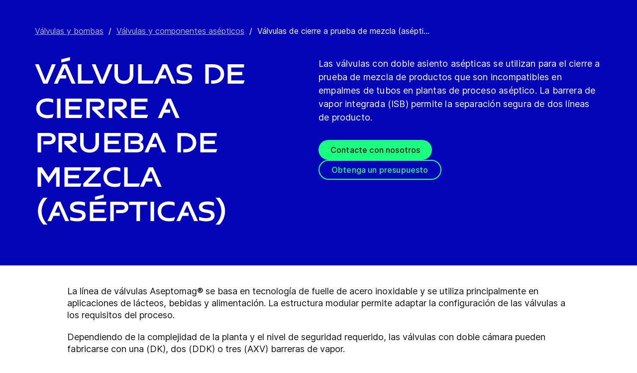

--- FILE ---
content_type: text/html; charset=utf-8
request_url: https://www.gea.com/es/products/pumps-valves-flow-components/valves-components-aseptic-liquid-processing/mixproof-shut-off-valves-aseptic/
body_size: 88821
content:
<!DOCTYPE html><html lang="es"><head><meta charSet="utf-8"/><meta name="viewport" content="width=device-width"/><meta name="description" content="Aseptic double-seat valves are used for the mixproof shut-off of incompatible products at pipe junctions in Aseptic processing plants."/><meta property="og:title" content="Válvulas de cierre a prueba de mezcla (asépticas)"/><meta property="og:type" content="website"/><meta property="og:url" content="https://www.gea.com/products/pumps-valves-flow-components/valves-components-aseptic-liquid-processing/mixproof-shut-off-valves-aseptic"/><meta name="image" property="og:image" content="https://cdn.gea.com/-/media/migratedfromtridion/productgroup/aseptic-valves-aseptomag-double-chamber-valve-dk-5118.jpg?h=675&amp;iar=0&amp;w=1200&amp;rev=27f56e9e59434a65884d5b0d586f4e93&amp;hash=AAB944918AF7A33016391A6FF79F3A20"/><meta property="og:description" content="Las válvulas con doble asiento asépticas se utilizan para el cierre a prueba de mezcla de productos que son incompatibles en empalmes de tubos en plantas de proceso aséptico. La barrera de vapor integrada (ISB) permite la separación segura de dos líneas de producto."/><meta property="robots" content="index"/><title>Shut-off Valves (Aseptic) | GEA Aseptic Valves</title><link rel="icon" type="image/png" sizes="16x16" href="/-/icons/favicon-16x16.png"/><link rel="icon" type="image/png" sizes="32x32" href="/-/icons/favicon-32x32.png"/><link rel="icon" type="image/png" sizes="96x96" href="/-/icons/favicon-96x96.png"/><link rel="apple-touch-icon" sizes="57x57" href="/-/icons/apple-icon-57x57.png"/><link rel="apple-touch-icon" sizes="60x60" href="/-/icons/apple-icon-60x60.png"/><link rel="apple-touch-icon" sizes="72x72" href="/-/icons/apple-icon-72x72.png"/><link rel="apple-touch-icon" sizes="76x76" href="/-/icons/apple-icon-76x76.png"/><link rel="apple-touch-icon" sizes="114x114" href="/-/icons/apple-icon-114x114.png"/><link rel="apple-touch-icon" sizes="120x120" href="/-/icons/apple-icon-120x120.png"/><link rel="apple-touch-icon" sizes="144x144" href="/-/icons/apple-icon-144x144.png"/><link rel="apple-touch-icon" sizes="152x152" href="/-/icons/apple-icon-152x152.png"/><link rel="apple-touch-icon" sizes="180x180" href="/-/icons/apple-icon-180x180.png"/><link rel="icon" type="image/png" sizes="192x192" href="/-/icons/android-icon-192x192.png"/><link rel="alternate" href="https://www.gea.com/en/products/pumps-valves-flow-components/valves-components-aseptic-liquid-processing/mixproof-shut-off-valves-aseptic/" hrefLang="en"/><link rel="alternate" href="https://www.gea.com/pt/products/pumps-valves-flow-components/valves-components-aseptic-liquid-processing/mixproof-shut-off-valves-aseptic/" hrefLang="pt"/><link rel="alternate" href="https://www.gea.com/ar/products/pumps-valves-flow-components/valves-components-aseptic-liquid-processing/mixproof-shut-off-valves-aseptic/" hrefLang="ar"/><link rel="alternate" href="https://www.gea.com/zh/products/pumps-valves-flow-components/valves-components-aseptic-liquid-processing/mixproof-shut-off-valves-aseptic/" hrefLang="zh"/><link rel="alternate" href="https://www.gea.com/de/products/pumps-valves-flow-components/valves-components-aseptic-liquid-processing/mixproof-shut-off-valves-aseptic/" hrefLang="de"/><link rel="alternate" href="https://www.gea.com/es/products/pumps-valves-flow-components/valves-components-aseptic-liquid-processing/mixproof-shut-off-valves-aseptic/" hrefLang="es"/><link rel="alternate" href="https://www.gea.com/fr/products/pumps-valves-flow-components/valves-components-aseptic-liquid-processing/mixproof-shut-off-valves-aseptic/" hrefLang="fr"/><link rel="alternate" href="https://www.gea.com/it/products/pumps-valves-flow-components/valves-components-aseptic-liquid-processing/mixproof-shut-off-valves-aseptic/" hrefLang="it"/><link rel="alternate" href="https://www.gea.com/ja/products/pumps-valves-flow-components/valves-components-aseptic-liquid-processing/mixproof-shut-off-valves-aseptic/" hrefLang="ja"/><link rel="alternate" href="https://www.gea.com/nl/products/pumps-valves-flow-components/valves-components-aseptic-liquid-processing/mixproof-shut-off-valves-aseptic/" hrefLang="nl"/><link rel="alternate" href="https://www.gea.com/pl/products/pumps-valves-flow-components/valves-components-aseptic-liquid-processing/mixproof-shut-off-valves-aseptic/" hrefLang="pl"/><link rel="alternate" href="https://www.gea.com/ru/products/pumps-valves-flow-components/valves-components-aseptic-liquid-processing/mixproof-shut-off-valves-aseptic/" hrefLang="ru"/><link rel="alternate" href="https://www.gea.com/tr/products/pumps-valves-flow-components/valves-components-aseptic-liquid-processing/mixproof-shut-off-valves-aseptic/" hrefLang="tr"/><link rel="manifest" href="/manifest.json"/><meta name="msapplication-TileColor" content="#0303B8"/><meta name="msapplication-TileImage" content="/-/icons/ms-icon-144x144.png"/><meta name="theme-color" content="#0303B8"/><meta name="next-head-count" content="40"/><link rel="preload" href="https://www.gea.com/_next/static/css/9c708bd2606359f2.css" as="style"/><link rel="stylesheet" href="https://www.gea.com/_next/static/css/9c708bd2606359f2.css" data-n-g=""/><link rel="preload" href="https://www.gea.com/_next/static/css/9b679702c8b18730.css" as="style"/><link rel="stylesheet" href="https://www.gea.com/_next/static/css/9b679702c8b18730.css" data-n-p=""/><noscript data-n-css=""></noscript><script defer="" nomodule="" src="https://www.gea.com/_next/static/chunks/polyfills-c67a75d1b6f99dc8.js"></script><script src="https://www.gea.com/_next/static/chunks/webpack-8b6a0ae80defd15e.js" defer=""></script><script src="https://www.gea.com/_next/static/chunks/framework-09f3afa64952aba4.js" defer=""></script><script src="https://www.gea.com/_next/static/chunks/main-05d093c3d7753938.js" defer=""></script><script src="https://www.gea.com/_next/static/chunks/pages/_app-cc5d80322d587c28.js" defer=""></script><script src="https://www.gea.com/_next/static/chunks/7d0bf13e-d5170c74ddd3790f.js" defer=""></script><script src="https://www.gea.com/_next/static/chunks/7399-4f34e487630839fc.js" defer=""></script><script src="https://www.gea.com/_next/static/chunks/5755-9b08d46acc6251a5.js" defer=""></script><script src="https://www.gea.com/_next/static/chunks/9542-b3a4548133741493.js" defer=""></script><script src="https://www.gea.com/_next/static/chunks/4253-a41cd85030bb8f8b.js" defer=""></script><script src="https://www.gea.com/_next/static/chunks/pages/%5B%5B...path%5D%5D-5c922baefd0ba654.js" defer=""></script><script src="https://www.gea.com/_next/static/1.19.1.260/_buildManifest.js" defer=""></script><script src="https://www.gea.com/_next/static/1.19.1.260/_ssgManifest.js" defer=""></script></head><body><div id="__next" data-reactroot=""><div class="MainNavigation_container__jaVIj z-100 border-b border-gray-375 max-w-screen overflow-hidden"><a href="#main" class="absolute top-0 left-0 right-0 bg-white p-15 -translate-y-50 transition-transform focus:translate-y-0 text-center">Ir al contenido</a><span class="hidden lg:block text-white"><div class="relative bg-white lg:py-16 border-b"><div class="flex flex-row gap-x-8 items-center h-60 lg:h-40 guttered--nav-container"><div class="flex-shrink-0 w-[79px] max-w-[79px]"><a id="topnav_sitelogo" href="/es/"><img alt="GEA Logo" width="400" height="120" src="https://cdn.gea.com/-/jssmedia/common/logos/gea-logo.svg?mw=85"/></a></div><span class="hidden flex-grow lg:block ml-auto"><form class="ml-auto w-full lg:max-w-[400px]"><div class="flex relative"><input value="" aria-label="Buscar en gea.com" data-testid="input-field" class="
    h-48 pr-30 outline-none ml-0  lg:ml-auto  w-full
    text-16 leading-full font-medium bg-transparent overflow-hidden 
    transition-all duration-300
    border-solid placeholder-gray-700 text-sitecore-vibrant-blue
    peer
    focus:border-sitecore-attention-pink
    focus:placeholder:opacity-0
    
     lg:max-w-[260px] opacity-1
    border-[#8C8C8C]
    rounded-3xl pl-48 pr-12 bg-sitecore-gray border-b-1 lg:max-w-[400px] text-blue-900 h-40 placeholder-blue-900/70 text-12
  " placeholder="Buscar en gea.com"/><button class="absolute right-2 top-1/2 transform -translate-y-1/2  right-auto left-16 text-gray-950 peer-focus:text-sitecore-vibrant-blue" type="button" aria-label="Buscar en gea.com"><svg data-testid="input-icon" viewBox="0 0 1024 1024" style="display:inline-block;stroke:currentColor;fill:currentColor;width:24px;height:24px"><path d="M524.356 727.804c-24.337 6.519-49.412 9.796-74.59 9.749-65.631-0.124-129.21-23.177-180.009-65.263s-85.706-100.634-98.831-165.764c-13.125-65.126-3.665-132.846 26.785-191.729s80.025-105.325 140.358-131.488c60.333-26.162 127.73-30.444 190.817-12.122 63.091 18.322 118.007 58.126 155.482 112.694 37.478 54.568 55.219 120.56 50.231 186.839s-32.397 128.785-77.606 176.973l196.309 205.641" fill="none" stroke-linejoin="miter" stroke-linecap="butt" stroke-miterlimit="10" stroke-width="85.33333333333333"></path></svg></button></div></form></span><a id="topnav_login" target="_blank" rel="noreferrer" href="https://portal.gea.com" class="MainNavTabs_nav-links__ai9hq flex items-center gap-x-8 bg-sitecore-gray px-16 rounded-3xl"><svg aria-hidden="true" viewBox="0 0 683 1024" style="display:inline-block;stroke:currentColor;fill:currentColor;width:16px;height:16px"><path d="M341.333 102.4c33.754 0 66.751 10.009 94.818 28.763s49.94 45.408 62.858 76.592c12.917 31.186 16.297 65.501 9.712 98.607s-22.839 63.516-46.707 87.384c-23.868 23.868-54.278 40.122-87.384 46.707s-67.422 3.206-98.607-9.712c-31.185-12.917-57.84-34.792-76.592-62.858s-28.763-61.063-28.763-94.818c0-45.264 17.981-88.674 49.987-120.68s75.416-49.987 120.68-49.987zM341.333 34.133c-47.256 0-93.452 14.013-132.745 40.268s-69.917 63.571-88.001 107.23c-18.084 43.659-22.816 91.701-13.597 138.050s31.975 88.922 65.391 122.337c33.415 33.416 75.989 56.172 122.337 65.391s94.39 4.488 138.050-13.597c43.659-18.085 80.976-48.709 107.23-88.001s40.268-85.488 40.268-132.745c0-63.369-25.173-124.143-69.982-168.951s-105.582-69.982-168.951-69.982z" fill="rgb(0, 15, 65)"></path><path d="M682.667 989.867h-68.267v-170.667c0-22.412-4.414-44.605-12.991-65.311s-21.148-39.52-36.996-55.371c-15.848-15.845-34.662-28.417-55.368-36.994s-42.899-12.991-65.311-12.991h-204.8c-45.264 0-88.674 17.981-120.68 49.985-32.006 32.010-49.987 75.421-49.987 120.682v170.667h-68.267v-170.667c0-63.372 25.173-124.143 69.982-168.951s105.582-69.982 168.951-69.982h204.8c63.369 0 124.143 25.173 168.951 69.982s69.982 105.579 69.982 168.951v170.667z" fill="rgb(0, 15, 65)"></path></svg><span class="text-black text-12 font-medium">Iniciar sesión</span></a><button id="topnav_language" class="MainNavTabs_nav-links__ai9hq flex items-center gap-x-8 bg-sitecore-gray px-16 rounded-3xl" type="button" aria-label=""><svg class="text-blue-900" aria-hidden="true" viewBox="0 0 1024 1024" style="display:inline-block;stroke:currentColor;fill:currentColor;width:16px;height:16px"><path d="M998.4 512c0 268.631-217.769 486.4-486.4 486.4s-486.4-217.769-486.4-486.4c0-268.631 217.769-486.4 486.4-486.4s486.4 217.769 486.4 486.4z" fill="none" stroke-linejoin="miter" stroke-linecap="butt" stroke-miterlimit="4" stroke-width="51.2"></path><path d="M51.2 384h921.6" fill="none" stroke-linejoin="miter" stroke-linecap="butt" stroke-miterlimit="4" stroke-width="51.2"></path><path d="M51.2 691.2h921.6" fill="none" stroke-linejoin="miter" stroke-linecap="butt" stroke-miterlimit="4" stroke-width="51.2"></path><path d="M691.2 512c0 138.962-22.579 263.588-58.153 352.532-17.818 44.539-38.39 78.868-59.93 101.642-21.484 22.717-42.148 32.225-61.117 32.225s-39.631-9.508-61.117-32.225c-21.537-22.774-42.113-57.103-59.929-101.642-35.577-88.945-58.153-213.571-58.153-352.532s22.577-263.589 58.153-352.531c17.817-44.542 38.392-78.87 59.929-101.644 21.486-22.719 42.148-32.225 61.117-32.225s39.634 9.506 61.117 32.225c21.54 22.774 42.112 57.102 59.93 101.644 35.574 88.942 58.153 213.569 58.153 352.531z" fill="none" stroke-linejoin="miter" stroke-linecap="butt" stroke-miterlimit="4" stroke-width="51.2"></path></svg><span class="text-black text-12 font-medium">Spanish</span></button><a title="Contact GEA" class="MainNavTabs_nav-links__ai9hq ml-auto rounded-3xl bg-blue-700 px-16 flex justify-center items-center" id="topnav_contact" style="pointer-events:unset" href="/es/contact?cu=contact-us-common&amp;pgid={7E420F70-AD94-4567-A7DB-A12F8F2478C8}&amp;ptn=Product%20Group%20Page&amp;pt=V%C3%A1lvulas%20de%20cierre%20a%20prueba%20de%20mezcla%20(as%C3%A9pticas)&amp;su=https://www.gea.com/es/products/pumps-valves-flow-components/valves-components-aseptic-liquid-processing/mixproof-shut-off-valves-aseptic"><svg viewBox="0 0 1434 1024" style="display:inline-block;stroke:currentColor;fill:currentColor;width:16px;height:16px"><path d="M1331.2 0h-1228.8c-27.158 0-53.204 10.789-72.408 29.992s-29.992 45.25-29.992 72.408v819.2c0 27.159 10.789 53.204 29.992 72.408 19.204 19.203 45.25 29.992 72.408 29.992h1228.8c27.156 0 53.207-10.789 72.407-29.992 19.2-19.204 29.993-45.25 29.993-72.408v-819.2c0-27.158-10.793-53.204-29.993-72.408s-45.251-29.992-72.407-29.992zM1218.56 102.4l-501.76 347.136-501.76-347.136h1003.52zM102.4 921.6v-772.608l585.216 404.992c8.571 5.945 18.753 9.132 29.184 9.132s20.613-3.187 29.184-9.132l585.216-404.992v772.608h-1228.8z" fill="rgb(255, 255, 255)"></path></svg><span class="text-12 font-medium pl-[8px] text-white">Contacto</span></a></div></div></span><div class="py-24 px-20 lg:h-[72px] lg:py-24 flex flex-row items-center guttered--nav-container relative gap-20 transition-all duration-500 z-100 bg-white ease-out"><button id="topnav_products" class="MainNavigation_nav-links__H9t95 
            
            hidden lg:!flex items-center gap-x-8 cursor-pointer px-16 py-24 relative lg:-left-16 transition-all duration-300" data-testid="nav-link"><svg aria-hidden="true" viewBox="0 0 1152 1024" style="display:inline-block;stroke:currentColor;fill:currentColor;width:16px;height:16px"><path d="M1152 32h-1152v96h1152v-96z"></path><path d="M1152 896h-1152v96h1152v-96z"></path><path d="M1152 320h-1152v96h1152v-96z"></path><path d="M1152 608h-1152v96h1152v-96z"></path></svg><span class="whitespace-nowrap">Productos y servicios</span></button><div class="flex-shrink-0 w-[79px] max-w-[79px] lg:hidden "><a href="/es/"><img alt="GEA Logo" width="400" height="120" src="https://cdn.gea.com/-/jssmedia/common/logos/gea-logo.svg?mw=85"/></a></div><div class="flex flex-row w-full justify-end h-[inherit] lg:relative lg:left-20"><button id="corpnav_link1" class="px-16 mx-4 transition-all duration-300 MainNavigation_nav-links__H9t95 " data-testid="nav-link"><a class="whitespace-nowrap">Acerca de nosotros</a></button><button id="corpnav_link2" class="px-16 mx-4 transition-all duration-300 MainNavigation_nav-links__H9t95 " data-testid="nav-link"><a class="whitespace-nowrap">Sostenibilidad</a></button><button id="corpnav_link3" class="px-16 mx-4 transition-all duration-300 MainNavigation_nav-links__H9t95 " data-testid="nav-link"><a class="whitespace-nowrap">Inversores</a></button><button id="corpnav_link4" class="px-16 mx-4 transition-all duration-300 MainNavigation_nav-links__H9t95 " data-testid="nav-link"><a class="whitespace-nowrap">Medios</a></button><button id="corpnav_link5" class="px-16 mx-4 transition-all duration-300 MainNavigation_nav-links__H9t95 " data-testid="nav-link"><a class="whitespace-nowrap">Oportunidades de empleo</a></button></div><div class="lg:hidden flex items-center gap-16 ml-auto text-gray-820"><button class="text-gray-820" aria-label="Search"><svg viewBox="0 0 1024 1024" style="display:inline-block;stroke:currentColor;fill:currentColor;width:24px;height:24px"><path d="M258.57 55.452c88.809-37.749 187.834-43.76 280.566-16.962l0.005-0.001c93.455 27.006 174.653 85.633 229.996 165.812l1.29 1.882c54.446 79.797 80.123 175.898 72.827 272.348-6.036 79.791-34.34 155.93-81.229 219.833l218.926 228.198-79.416 75.438-288.456-300.667 35.543-37.704c49.536-52.536 79.662-120.796 85.146-193.297s-14.029-144.623-55.137-204.181v-0.001c-41.098-59.544-101.217-102.837-170.11-122.745-67.801-19.594-140.157-15.399-205.271 11.863l-3.095 1.315c-65.923 28.446-120.25 79.010-153.67 143.316-33.426 64.318-43.836 138.358-29.411 209.582 14.425 71.22 52.761 135.107 108.369 180.952 55.597 45.829 125.071 70.856 196.688 70.994 27.562 0.051 55.015-3.517 81.665-10.624l28.412 105.528c-35.979 9.59-73.053 14.413-110.282 14.346-97.27-0.184-191.406-34.186-266.53-96.118-74.526-61.435-125.797-146.606-145.494-241.26l-0.46-2.237c-19.349-95.532-5.415-194.893 39.516-281.347 44.937-86.467 118.182-154.819 207.515-193.365l2.096-0.898z" fill="rgb(74, 84, 119)"></path></svg></button><button data-testid="menu-button" type="button" aria-label="Toggle Navigation" class=""><svg viewBox="0 0 1024 1024" style="display:inline-block;stroke:currentColor;fill:currentColor;width:20px;height:20px"><path d="M1024 321.737h-1024v113.778h1024v-113.778z" fill="rgb(74, 84, 119)"></path><path d="M1024.006 54.962h-1024v113.778h1024v-113.778z" fill="rgb(74, 84, 119)"></path><path d="M1024.006 588.51h-1023.999v113.778h1023.999v-113.778z" fill="rgb(74, 84, 119)"></path><path d="M1024 855.262h-1024l0.006 113.778h1023.999l-0.006-113.778z" fill="rgb(74, 84, 119)"></path></svg></button></div></div><div class="hidden lg:block"><div class="fixed inset-0 bg-black/50 z-40 transition-opacity duration-300 opacity-0 pointer-events-none" style="top:145px"></div><div class="fixed left-0 right-0 z-50 transition-all duration-300 transform -translate-y-4 opacity-0 pointer-events-none" style="top:145px"></div></div></div><div class="
  
  
  sticky-nav-placeholder w-full z-100 relative  h-fit
  " data-testid="bg-wrapper"><div class="
    
    
    
    
  StickyNav_sticky_navigation_container__i1JoV
  
  
  
  " data-testid="wrapper" id="sticky-nav-container"><div class="guttered--container flex justify-between items-center"><p data-testid="title" class="StickyNav_title__Ju_7T">Válvulas de cierre a prueba de mezcla (asépticas)</p><div data-testid="anchors-container" class="flex"><a class="cursor-pointer StickyNav_anchor__DvCtS ">Products</a><a class="cursor-pointer StickyNav_anchor__DvCtS ml-24">Downloads</a><a class="cursor-pointer StickyNav_anchor__DvCtS ml-24">Videos</a></div><div data-testid="ctas-container" class="flex"><a title="" target="_self" class="" style="pointer-events:unset" href="/es/contact?cu=contact-us-common&amp;pgid={7E420F70-AD94-4567-A7DB-A12F8F2478C8}&amp;ptn=Product%20Group%20Page&amp;pt=V%C3%A1lvulas%20de%20cierre%20a%20prueba%20de%20mezcla%20(as%C3%A9pticas)&amp;su=https://www.gea.com/es/products/pumps-valves-flow-components/valves-components-aseptic-liquid-processing/mixproof-shut-off-valves-aseptic"><div class="flex items-center w-fit CallToAction_cta-secondary__T_Qvx CallToAction_collapseCta__HnQZp mr-24 flex-row" style="color:inherit" data-testid="text-container">Contacte con nosotros<svg style="display:inline-block;stroke:currentColor;fill:currentColor;width:24px;height:24px;min-width:24px" viewBox="0 0 983 1024"><path d="M562.79 200.705l309.658 309.657-309.658 309.658" fill="none" stroke-linejoin="miter" stroke-linecap="butt" stroke-miterlimit="10" stroke-width="81.92"></path><path d="M604.979 510.366h-491.519" fill="none" stroke-linejoin="miter" stroke-linecap="butt" stroke-miterlimit="10" stroke-width="81.92"></path></svg></div></a><a title="" target="_self" class="" style="pointer-events:unset" href="/es/contact?cu=contact-us-get-a-quote&amp;pgid={7E420F70-AD94-4567-A7DB-A12F8F2478C8}&amp;ptn=Product%20Group%20Page&amp;pt=V%C3%A1lvulas%20de%20cierre%20a%20prueba%20de%20mezcla%20(as%C3%A9pticas)&amp;su=https://www.gea.com/es/products/pumps-valves-flow-components/valves-components-aseptic-liquid-processing/mixproof-shut-off-valves-aseptic"><div class="flex items-center w-fit CallToAction_cta-primary__ZJbC1 CallToAction_collapseCta__HnQZp whitespace-nowrap flex-row" style="color:inherit" data-testid="text-container">Obtenga un presupuesto<svg style="display:inline-block;stroke:currentColor;fill:currentColor;width:24px;height:24px;min-width:24px" viewBox="0 0 983 1024"><path d="M562.79 200.705l309.658 309.657-309.658 309.658" fill="none" stroke-linejoin="miter" stroke-linecap="butt" stroke-miterlimit="10" stroke-width="81.92"></path><path d="M604.979 510.366h-491.519" fill="none" stroke-linejoin="miter" stroke-linecap="butt" stroke-miterlimit="10" stroke-width="81.92"></path></svg></div></a></div></div></div></div><div class="w-full h-full" data-testid="anchor-wrapper"><div class="relative"><div data-testid="container" class="flex break-words  bg-sitecore-blue  "><div data-testid="container-left" class="flex flex-col  guttered--container  pt-40 pb-40 lg:pt-50 lg:pb-50"><div class="ref"><div class="mb-40" data-testid="breadcrumb"><nav data-testid="breadcrumb-container" class="relative after:h-full after:w-25 after:absolute after:top-0 after:right-0 after:bg-gradient-to-l from-sitecore-blue text-white"><div class="scrollbar-hide relative select-none whitespace-nowrap overflow-x-auto"><a href="https://www.gea.com/es/products/pumps-valves-flow-components" class="last:pr-20 leading-6 underline underline-offset-4 opacity-70" data-testid="breadcrumb-item-0" aria-label="Válvulas y bombas">Válvulas y bombas</a><span class="mx-10">/</span><a href="https://www.gea.com/es/products/pumps-valves-flow-components/valves-components-aseptic-liquid-processing" class="last:pr-20 leading-6 underline underline-offset-4 opacity-70" data-testid="breadcrumb-item-1" aria-label="Válvulas y componentes asépticos">Válvulas y componentes asépticos</a><span class="mx-10">/</span><span class="last:pr-20 leading-6 Breadcrumb_breadcrumb_label__0tOXD" aria-current="page">Válvulas de cierre a prueba de mezcla (asépti...</span></div></nav></div><div class="lg:flex lg:gap-40"><div class="lg:w-[50%]"><h1 class="text-override--white text-40 md:text-[60px] leading-115 font-heading mb-24 tracking-[-0.8px] font-semibold false max-w-[960px] break-words">Válvulas de cierre a prueba de mezcla (asépticas)</h1></div><div class="lg:w-[50%]"><p class="text-override--white mt-24 lg:mt-0 leading-150 text-18 tracking-[0.18px] max-w-[960px] text-override--white" data-testid="body-text">Las válvulas con doble asiento asépticas se utilizan para el cierre a prueba de mezcla de productos que son incompatibles en empalmes de tubos en plantas de proceso aséptico. La barrera de vapor integrada (ISB) permite la separación segura de dos líneas de producto.</p><div data-testid="cta-left" class="mt-32"><div data-testid="ctas-container" class="flex flex-col gap-24"><a title="" target="_self" class="" style="pointer-events:unset" href="/es/contact?cu=contact-us-common&amp;pgid={7E420F70-AD94-4567-A7DB-A12F8F2478C8}&amp;ptn=Product%20Group%20Page&amp;pt=V%C3%A1lvulas%20de%20cierre%20a%20prueba%20de%20mezcla%20(as%C3%A9pticas)&amp;su=https://www.gea.com/es/products/pumps-valves-flow-components/valves-components-aseptic-liquid-processing/mixproof-shut-off-valves-aseptic"><div class="flex items-center w-fit CallToAction_cta-primary__ZJbC1 !w-fit w-fit flex-row" style="color:inherit" data-testid="text-container">Contacte con nosotros<svg style="display:inline-block;stroke:currentColor;fill:currentColor;width:24px;height:24px;min-width:24px" viewBox="0 0 983 1024"><path d="M562.79 200.705l309.658 309.657-309.658 309.658" fill="none" stroke-linejoin="miter" stroke-linecap="butt" stroke-miterlimit="10" stroke-width="81.92"></path><path d="M604.979 510.366h-491.519" fill="none" stroke-linejoin="miter" stroke-linecap="butt" stroke-miterlimit="10" stroke-width="81.92"></path></svg></div></a><a title="" target="_self" class="" style="pointer-events:unset" href="/es/contact?cu=contact-us-get-a-quote&amp;pgid={7E420F70-AD94-4567-A7DB-A12F8F2478C8}&amp;ptn=Product%20Group%20Page&amp;pt=V%C3%A1lvulas%20de%20cierre%20a%20prueba%20de%20mezcla%20(as%C3%A9pticas)&amp;su=https://www.gea.com/es/products/pumps-valves-flow-components/valves-components-aseptic-liquid-processing/mixproof-shut-off-valves-aseptic"><div class="flex items-center w-fit CallToAction_cta-secondary__T_Qvx !w-fit w-fit flex-row" style="color:#1aff80" data-testid="text-container">Obtenga un presupuesto<svg color="#1aff80" style="display:inline-block;stroke:currentColor;fill:currentColor;width:24px;height:24px;min-width:24px" viewBox="0 0 983 1024"><path d="M562.79 200.705l309.658 309.657-309.658 309.658" fill="none" stroke-linejoin="miter" stroke-linecap="butt" stroke-miterlimit="10" stroke-width="81.92"></path><path d="M604.979 510.366h-491.519" fill="none" stroke-linejoin="miter" stroke-linecap="butt" stroke-miterlimit="10" stroke-width="81.92"></path></svg></div></a></div></div></div></div></div></div></div></div></div><div class="
        mt-40 
        mb-40 
      "><div class="w-full h-full" data-testid="anchor-wrapper"><div class="
  
  
  undefined
  " data-testid="bg-wrapper"><div class="
    guttered--container
    
    
    undefined
  " data-testid="wrapper"><div class="break-words w-full h-auto max-w-[1010px] mx-auto" data-testid="rte-container"><div class=" RichText_rich_text__IEuIi  undefined"><div class="rich-text-link-gray"><p>La línea de válvulas Aseptomag® se basa en tecnología de fuelle de acero inoxidable y se utiliza principalmente en aplicaciones de lácteos, bebidas y alimentación. La estructura modular permite adaptar la configuración de las válvulas a los requisitos del proceso.</p><p>Dependiendo de la complejidad de la planta y el nivel de seguridad requerido, las válvulas con doble cámara pueden fabricarse con una (DK), dos (DDK) o tres (AXV) barreras de vapor.</p><p>La válvula con detección de fugas ADV es la forma más sencilla de válvula aséptica a prueba de mezcla que se puede utilizar, por ejemplo, en procesos de agua estéril.</p></div></div></div></div></div></div></div><div class="w-full h-full" data-testid="anchor-wrapper" id="Products"><div class="
  bg-sitecore-grey
  
  undefined
  " data-testid="bg-wrapper"><div class="
    guttered--container
    
    
    py-40 md:py-64
  " data-testid="wrapper"><div class="break-words flex flex-col md:flex-row w-full mb-32 md:mb-8"><h2 class="ProductListingHeading_title__sV_sF">Products</h2><form class="mb-16 md:mb-0 md:ml-auto"><div class="flex relative w-full"><button class="mt-auto mb-2  pr-20" aria-label="Search" type="button"><svg class="text-blue-700 undefined" data-testid="input-icon" viewBox="0 0 1024 1024" style="display:inline-block;stroke:currentColor;fill:currentColor;width:24px;height:24px"><path d="M509.731 780.209c-31.87 8.428-64.705 12.666-97.674 12.603-85.941-0.161-169.196-29.964-235.715-84.378-66.519-54.418-112.229-130.115-129.415-214.319-17.187-84.208-4.799-171.763 35.074-247.895s104.789-136.177 183.793-170.003c79.004-33.826 167.258-39.362 249.871-15.673s154.522 75.152 203.595 145.705c49.073 70.552 72.306 155.874 65.776 241.566-6.53 85.693-42.421 166.51-101.62 228.813l298.929 300.505" fill="none" stroke-linejoin="miter" stroke-linecap="butt" stroke-miterlimit="10" stroke-width="78.76923076923077"></path></svg></button><input value="" aria-label="Search" data-testid="input-field" class="w-full h-34 border-b-2 border-solid text-18 font-medium text-blue-700 placeholder-gray-700 outline-none border-blue-700 bg-transparent " placeholder="Search"/></div></form></div><p class="text-gray-650 text-16 mb-24 md:mb-40">Mostrar 4 de 4</p><div class="flex flex-col md:flex-row pb-16"><div class="w-full md:w-auto md:min-w-[248px] sm:mr-40 pb-24 block"><div class="GenericSelect_container__uDQwK"><button data-testid="generic-select-btn" class="GenericSelect_select__HP6vy Default_select__dyFPc overflow-hidden text-left"><input type="text" id="industries" aria-label="All industries" data-testid="generic-select-input" disabled="" value="" class="hidden"/><span class="whitespace-nowrap overflow-hidden text-ellipsis">All industries</span><svg class="GenericSelect_icon__2AvOk Default_icon__NgjEs" viewBox="0 0 1024 1024" style="display:inline-block;stroke:currentColor;fill:currentColor;width:24px;height:24px"><path d="M810.667 384l-298.667 298.667-298.667-298.667" fill="none" stroke-linejoin="round" stroke-linecap="round" stroke-miterlimit="4" stroke-width="128"></path></svg></button></div></div><div class="w-full md:w-auto md:min-w-[248px] sm:mr-40 pb-24 hidden"><div class="GenericSelect_container__uDQwK"><button data-testid="generic-select-btn" class="GenericSelect_select__HP6vy Default_select__dyFPc overflow-hidden text-left"><input type="text" id="markets" aria-label="All markets" data-testid="generic-select-input" disabled="" value="" class="hidden"/><span class="whitespace-nowrap overflow-hidden text-ellipsis">All markets</span><svg class="GenericSelect_icon__2AvOk Default_icon__NgjEs" viewBox="0 0 1024 1024" style="display:inline-block;stroke:currentColor;fill:currentColor;width:24px;height:24px"><path d="M810.667 384l-298.667 298.667-298.667-298.667" fill="none" stroke-linejoin="round" stroke-linecap="round" stroke-miterlimit="4" stroke-width="128"></path></svg></button></div></div><div class="w-full md:w-auto md:min-w-[248px] sm:mr-40 pb-24 block"><div class="GenericSelect_container__uDQwK"><button data-testid="generic-select-btn" class="GenericSelect_select__HP6vy Default_select__dyFPc overflow-hidden text-left"><input type="text" id="products" aria-label="All product groups " data-testid="generic-select-input" disabled="" value="" class="hidden"/><span class="whitespace-nowrap overflow-hidden text-ellipsis">All product groups </span><svg class="GenericSelect_icon__2AvOk Default_icon__NgjEs" viewBox="0 0 1024 1024" style="display:inline-block;stroke:currentColor;fill:currentColor;width:24px;height:24px"><path d="M810.667 384l-298.667 298.667-298.667-298.667" fill="none" stroke-linejoin="round" stroke-linecap="round" stroke-miterlimit="4" stroke-width="128"></path></svg></button></div></div></div><div class="grid grid-cols-1 md:grid-cols-2 lg:grid-cols-4 gap-32 md:gap-40"><a href="/es/products/pumps-valves-flow-components/valves-components-aseptic-liquid-processing/mixproof-shut-off-valves-aseptic/aseptic-leakage-valve-adv-aseptomag" id="{B41C6822-6137-49F2-B992-C3B5954D1CBA}" data-testid="product-card"><div class="h-fit flex flex-col min-h-full bg-transparent"><img data-testid="image" src="https://cdn.gea.com/-/media/migratedfromtridion/products/aseptic-valves-aseptomag-leakage-valve--adv-7825.jpg?h=675&amp;w=1200&amp;hash=3B4F9BB8541CC02D96EEAF15C104BD40" alt="Válvulas con detección de fugas Aseptomag® ADV" class="h-full w-full object-cover mb-16 overflow-hidden aspect-video object-center max-h-[50%]"/><div data-testid="info-container" class="flex flex-col flex-grow break-words h-full"><h3 data-testid="title-text" class="font-sans text-20 text-blue-650 font-medium leading-150 mb-12">Válvulas con detección de fugas Aseptomag® ADV</h3><p data-testid="body-text" class="font-sans text-black text-16 leading-125">Las válvulas con detección de fugas de la línea Aseptomag® se caracterizan por su resistente diseño del fuelle en acero inoxidable. La válvula tipo ADV incluye una barrera de vapor integrada (ISB) y, a diferencia de las válvulas Aseptomag® DK, uno de los asientos está sellado con un obturador de forma radial.</p></div></div></a><a href="/es/products/pumps-valves-flow-components/valves-components-aseptic-liquid-processing/mixproof-shut-off-valves-aseptic/double-chamber-aseptic-cross-valve-axv-aseptomag" id="{6288E46A-DE39-4049-8585-F0E033E8CC1D}" data-testid="product-card"><div class="h-fit flex flex-col min-h-full bg-transparent"><img data-testid="image" src="https://cdn.gea.com/-/media/migratedfromtridion/products/aseptic-valves-aseptomag-double-chamber-valve-axv-8223.jpg?h=675&amp;w=1200&amp;hash=DE2B13AAB24CA41875E129B86131B405" alt="Válvulas con doble cámara Aseptomag® AXV" class="h-full w-full object-cover mb-16 overflow-hidden aspect-video object-center max-h-[50%]"/><div data-testid="info-container" class="flex flex-col flex-grow break-words h-full"><h3 data-testid="title-text" class="font-sans text-20 text-blue-650 font-medium leading-150 mb-12">Válvulas con doble cámara Aseptomag® AXV</h3><p data-testid="body-text" class="font-sans text-black text-16 leading-125">Las válvulas con doble cámara de la línea Aseptomag® se caracterizan por su resistente diseño del fuelle en acero inoxidable. La válvula tipo AXV incluye tres barreras estériles integradas (ISB).</p></div></div></a><a href="/es/products/pumps-valves-flow-components/valves-components-aseptic-liquid-processing/mixproof-shut-off-valves-aseptic/double-chamber-aseptic-double-chamber-valve-ddk-aseptomag" id="{98B39AA0-20EC-4B02-8163-6E8E9968760C}" data-testid="product-card"><div class="h-fit flex flex-col min-h-full bg-transparent"><img data-testid="image" src="https://cdn.gea.com/-/media/migratedfromtridion/products/aseptic-valves-aseptomag-double-chamber-valve-ddk-8199.jpg?h=675&amp;w=1200&amp;hash=AFA8B749C8252A5972837912CF363C49" alt="Válvulas con doble cámara Aseptomag® DDK" class="h-full w-full object-cover mb-16 overflow-hidden aspect-video object-center max-h-[50%]"/><div data-testid="info-container" class="flex flex-col flex-grow break-words h-full"><h3 data-testid="title-text" class="font-sans text-20 text-blue-650 font-medium leading-150 mb-12">Válvulas con doble cámara Aseptomag® DDK</h3><p data-testid="body-text" class="font-sans text-black text-16 leading-125">Las válvulas con doble cámara de la línea Aseptomag® se caracterizan por su resistente diseño del fuelle en acero inoxidable. La válvula tipo DDK incluye dos barreras estériles integradas (ISB)</p></div></div></a><a href="/es/products/pumps-valves-flow-components/valves-components-aseptic-liquid-processing/mixproof-shut-off-valves-aseptic/double-chamber-aseptic-double-chamber-valve-dk-aseptomag" id="{B33E837C-DD8B-40FC-889E-126A0F34931E}" data-testid="product-card"><div class="h-fit flex flex-col min-h-full bg-transparent"><img data-testid="image" src="https://cdn.gea.com/-/media/migratedfromtridion/products/aseptic-valves-aseptomag-double-chamber-valve-dk-7868.jpg?h=675&amp;w=1200&amp;hash=60AF6758D3BE3E668D6671DE7D93B1C6" alt="Válvulas con doble cámara Aseptomag® DK" class="h-full w-full object-cover mb-16 overflow-hidden aspect-video object-center max-h-[50%]"/><div data-testid="info-container" class="flex flex-col flex-grow break-words h-full"><h3 data-testid="title-text" class="font-sans text-20 text-blue-650 font-medium leading-150 mb-12">Válvulas con doble cámara Aseptomag® DK</h3><p data-testid="body-text" class="font-sans text-black text-16 leading-125">Las válvulas con doble cámara de la línea Aseptomag® se caracterizan por su resistente diseño del fuelle en acero inoxidable. La válvula tipo DK incluye una barrera estéril integrada (ISB)</p></div></div></a></div></div></div></div><div><div class="w-full h-full" data-testid="anchor-wrapper" id="Downloads"><div class="
  
  
  bg-white
  " data-testid="bg-wrapper"><div class="
    guttered--container
    
    
    pt-40 pb-40 md:pt-85 md:pb-110
  " data-testid="wrapper"><div class="flex flex-col md:flex-row justify-between border-b border-b-gray-375 pb-14 mb-24 md:mb-40"><h2 class="text-30 md:text-32 leading-[40px] text-blue-700 font-medium pb-20 md:pb-0">Downloads</h2><div class="flex flex-col md:flex-row"></div></div></div></div></div></div><div class="w-full h-full" data-testid="anchor-wrapper"><div class="
  
  
  bg-white
  " data-testid="bg-wrapper"><div class="
    guttered--container
    
    
    py-50 lg:py-80
  " data-testid="wrapper"><h2 class=" text-24 mb-10 font-medium leading-125 w-full text-sitecore-vibrant-blue md:text-32 md:mb-25">Productos de servicio</h2><div class="grid grid-cols-1 md:grid-cols-2 lg:grid-cols-4 gap-32 md:gap-40"><a href="/es/products/cleaners-sterilizers/cip-sip/safexpert" id="{144E9899-E7C5-44B7-8545-724ADB8F8ACF}" data-testid="product-card"><div class="h-fit flex flex-col min-h-full bg-transparent"><img alt="GEA SAFEXPERT®, the innovative process diagnostic and consultant service" data-testid="image" class="h-full w-full object-cover mb-16 overflow-hidden aspect-video object-center max-h-[50%]" src="https://cdn.gea.com/-/media/migratedfromtridion/products/safexpert-45546.jpg?h=1350&amp;w=2400&amp;hash=54CAC5B647F598C747D89C004948ECA7"/><div data-testid="info-container" class="flex flex-col flex-grow break-words h-full"><h3 data-testid="title-text" class="font-sans text-20 text-blue-650 font-medium leading-150 mb-12">GEA SAFEXPERT®</h3><p data-testid="body-text" class="font-sans text-black text-16 leading-125">El innovador servicio de consultoría y diagnóstico de procesos.</p></div></div></a></div><div class="text-blue-700 mt-30 lg:mt-60 flex"><a target="_self" class="" href="/es/service"><div class="flex items-center w-fit RevealMoreLink_reveal-more-link__ZVzmt flex-row-reverse" style="color:inherit" data-testid="text-container">Conozca más sobre Servicios GEA<svg style="display:inline-block;stroke:currentColor;fill:currentColor;width:24px;height:24px;min-width:24px" viewBox="0 0 1024 1024"><path d="M512 170.667v682.667M853.333 512h-682.667" fill="none" stroke-linejoin="round" stroke-linecap="round" stroke-miterlimit="4" stroke-width="85.33333333333333"></path></svg></div></a></div></div></div></div><div class="w-full h-full" data-testid="anchor-wrapper"><div class="flex flex-col my-60 lg:my-80" data-testid="grid-standard-container"><h2 data-testid="title" class="-mb-60 guttered--container GridStandard_title__WmAcQ text-center">GEA Insights</h2><div class="w-full h-full" data-testid="anchor-wrapper"><div class="
  
  
  undefined
  " data-testid="bg-wrapper"><div class="
    guttered--container
    
    my-60 md:my-80
    grid sm:grid-cols-1 md:grid-cols-3 gap-40
  " data-testid="wrapper"><div class="w-full h-full" data-testid="anchor-wrapper"><div data-testid="container" class="h-fit flex flex-col min-h-full bg-sitecore-grey"><div class="h-full w-full object-cover relative aspect-video max-h-[50%]"><span style="box-sizing:border-box;display:block;overflow:hidden;width:initial;height:initial;background:none;opacity:1;border:0;margin:0;padding:0;position:absolute;top:0;left:0;bottom:0;right:0"><img alt="" data-testid="image" src="[data-uri]" decoding="async" data-nimg="fill" style="position:absolute;top:0;left:0;bottom:0;right:0;box-sizing:border-box;padding:0;border:none;margin:auto;display:block;width:0;height:0;min-width:100%;max-width:100%;min-height:100%;max-height:100%;background-size:cover;background-position:0% 0%;filter:blur(20px);background-image:url(&quot;https://cdn.gea.com/-/media/stories/behind-the-brew-the-technical-evolution-of-coffee-extraction/instant-coffee-cup.jpg?h=1350&amp;iar=0&amp;w=2400&amp;rev=efce68856fd54ed88198f9644f8ba021&amp;hash=5BAFFD7126372B46178E8305F08BBEB0&quot;)"/><noscript><img alt="" data-testid="image" srcSet="https://cdn.gea.com/-/jssmedia/stories/behind-the-brew-the-technical-evolution-of-coffee-extraction/instant-coffee-cup.jpg?h=1350&amp;iar=0&amp;w=2400&amp;rev=efce68856fd54ed88198f9644f8ba021&amp;hash=5BAFFD7126372B46178E8305F08BBEB0&amp;mw=16 16w, https://cdn.gea.com/-/jssmedia/stories/behind-the-brew-the-technical-evolution-of-coffee-extraction/instant-coffee-cup.jpg?h=1350&amp;iar=0&amp;w=2400&amp;rev=efce68856fd54ed88198f9644f8ba021&amp;hash=5BAFFD7126372B46178E8305F08BBEB0&amp;mw=32 32w, https://cdn.gea.com/-/jssmedia/stories/behind-the-brew-the-technical-evolution-of-coffee-extraction/instant-coffee-cup.jpg?h=1350&amp;iar=0&amp;w=2400&amp;rev=efce68856fd54ed88198f9644f8ba021&amp;hash=5BAFFD7126372B46178E8305F08BBEB0&amp;mw=48 48w, https://cdn.gea.com/-/jssmedia/stories/behind-the-brew-the-technical-evolution-of-coffee-extraction/instant-coffee-cup.jpg?h=1350&amp;iar=0&amp;w=2400&amp;rev=efce68856fd54ed88198f9644f8ba021&amp;hash=5BAFFD7126372B46178E8305F08BBEB0&amp;mw=64 64w, https://cdn.gea.com/-/jssmedia/stories/behind-the-brew-the-technical-evolution-of-coffee-extraction/instant-coffee-cup.jpg?h=1350&amp;iar=0&amp;w=2400&amp;rev=efce68856fd54ed88198f9644f8ba021&amp;hash=5BAFFD7126372B46178E8305F08BBEB0&amp;mw=96 96w, https://cdn.gea.com/-/jssmedia/stories/behind-the-brew-the-technical-evolution-of-coffee-extraction/instant-coffee-cup.jpg?h=1350&amp;iar=0&amp;w=2400&amp;rev=efce68856fd54ed88198f9644f8ba021&amp;hash=5BAFFD7126372B46178E8305F08BBEB0&amp;mw=128 128w, https://cdn.gea.com/-/jssmedia/stories/behind-the-brew-the-technical-evolution-of-coffee-extraction/instant-coffee-cup.jpg?h=1350&amp;iar=0&amp;w=2400&amp;rev=efce68856fd54ed88198f9644f8ba021&amp;hash=5BAFFD7126372B46178E8305F08BBEB0&amp;mw=256 256w, https://cdn.gea.com/-/jssmedia/stories/behind-the-brew-the-technical-evolution-of-coffee-extraction/instant-coffee-cup.jpg?h=1350&amp;iar=0&amp;w=2400&amp;rev=efce68856fd54ed88198f9644f8ba021&amp;hash=5BAFFD7126372B46178E8305F08BBEB0&amp;mw=384 384w, https://cdn.gea.com/-/jssmedia/stories/behind-the-brew-the-technical-evolution-of-coffee-extraction/instant-coffee-cup.jpg?h=1350&amp;iar=0&amp;w=2400&amp;rev=efce68856fd54ed88198f9644f8ba021&amp;hash=5BAFFD7126372B46178E8305F08BBEB0&amp;mw=640 640w, https://cdn.gea.com/-/jssmedia/stories/behind-the-brew-the-technical-evolution-of-coffee-extraction/instant-coffee-cup.jpg?h=1350&amp;iar=0&amp;w=2400&amp;rev=efce68856fd54ed88198f9644f8ba021&amp;hash=5BAFFD7126372B46178E8305F08BBEB0&amp;mw=750 750w, https://cdn.gea.com/-/jssmedia/stories/behind-the-brew-the-technical-evolution-of-coffee-extraction/instant-coffee-cup.jpg?h=1350&amp;iar=0&amp;w=2400&amp;rev=efce68856fd54ed88198f9644f8ba021&amp;hash=5BAFFD7126372B46178E8305F08BBEB0&amp;mw=828 828w, https://cdn.gea.com/-/jssmedia/stories/behind-the-brew-the-technical-evolution-of-coffee-extraction/instant-coffee-cup.jpg?h=1350&amp;iar=0&amp;w=2400&amp;rev=efce68856fd54ed88198f9644f8ba021&amp;hash=5BAFFD7126372B46178E8305F08BBEB0&amp;mw=1080 1080w, https://cdn.gea.com/-/jssmedia/stories/behind-the-brew-the-technical-evolution-of-coffee-extraction/instant-coffee-cup.jpg?h=1350&amp;iar=0&amp;w=2400&amp;rev=efce68856fd54ed88198f9644f8ba021&amp;hash=5BAFFD7126372B46178E8305F08BBEB0&amp;mw=1200 1200w, https://cdn.gea.com/-/jssmedia/stories/behind-the-brew-the-technical-evolution-of-coffee-extraction/instant-coffee-cup.jpg?h=1350&amp;iar=0&amp;w=2400&amp;rev=efce68856fd54ed88198f9644f8ba021&amp;hash=5BAFFD7126372B46178E8305F08BBEB0&amp;mw=1920 1920w, https://cdn.gea.com/-/jssmedia/stories/behind-the-brew-the-technical-evolution-of-coffee-extraction/instant-coffee-cup.jpg?h=1350&amp;iar=0&amp;w=2400&amp;rev=efce68856fd54ed88198f9644f8ba021&amp;hash=5BAFFD7126372B46178E8305F08BBEB0&amp;mw=2048 2048w, https://cdn.gea.com/-/jssmedia/stories/behind-the-brew-the-technical-evolution-of-coffee-extraction/instant-coffee-cup.jpg?h=1350&amp;iar=0&amp;w=2400&amp;rev=efce68856fd54ed88198f9644f8ba021&amp;hash=5BAFFD7126372B46178E8305F08BBEB0&amp;mw=3840 3840w" sizes="(max-width: 390px) 200px, 768px" src="https://cdn.gea.com/-/jssmedia/stories/behind-the-brew-the-technical-evolution-of-coffee-extraction/instant-coffee-cup.jpg?h=1350&amp;iar=0&amp;w=2400&amp;rev=efce68856fd54ed88198f9644f8ba021&amp;hash=5BAFFD7126372B46178E8305F08BBEB0&amp;mw=3840" decoding="async" data-nimg="fill" style="position:absolute;top:0;left:0;bottom:0;right:0;box-sizing:border-box;padding:0;border:none;margin:auto;display:block;width:0;height:0;min-width:100%;max-width:100%;min-height:100%;max-height:100%" loading="lazy"/></noscript></span></div><div data-testid="info-container" class="flex flex-col flex-grow break-words h-full p-24 text-blue-700"><h3 data-testid="title-text" class="CardStandard_title__FWUGQ">Detrás de la infusión: la evolución técnica de la extracción del café</h3><p data-testid="body-text" class="text-16 leading-140 text-override--black">La demanda de café aumenta con rapidez. Descubra cómo la tecnología de extracción continua de GEA aumenta el rendimiento, preserva el sabor y ahorra recursos.</p><div class="pt-24 mt-auto" data-testid="ct-container"><a title="" target="_self" class="" href="/es/stories/behind-the-brew-the-technical-evolution-of-coffee-extraction"><div class="flex items-center w-fit TextLink_text-link-primary__jq3jw flex-row" style="color:inherit" data-testid="text-container">Más información<svg style="display:inline-block;stroke:currentColor;fill:currentColor;width:24px;height:24px;min-width:24px" viewBox="0 0 983 1024"><path d="M562.79 200.705l309.658 309.657-309.658 309.658" fill="none" stroke-linejoin="miter" stroke-linecap="butt" stroke-miterlimit="10" stroke-width="81.92"></path><path d="M604.979 510.366h-491.519" fill="none" stroke-linejoin="miter" stroke-linecap="butt" stroke-miterlimit="10" stroke-width="81.92"></path></svg></div></a></div></div></div></div><div class="w-full h-full" data-testid="anchor-wrapper"><div data-testid="container" class="h-fit flex flex-col min-h-full bg-sitecore-grey"><div class="h-full w-full object-cover relative aspect-video max-h-[50%]"><span style="box-sizing:border-box;display:block;overflow:hidden;width:initial;height:initial;background:none;opacity:1;border:0;margin:0;padding:0;position:absolute;top:0;left:0;bottom:0;right:0"><img alt="" data-testid="image" src="[data-uri]" decoding="async" data-nimg="fill" style="position:absolute;top:0;left:0;bottom:0;right:0;box-sizing:border-box;padding:0;border:none;margin:auto;display:block;width:0;height:0;min-width:100%;max-width:100%;min-height:100%;max-height:100%;background-size:cover;background-position:0% 0%;filter:blur(20px);background-image:url(&quot;https://cdn.gea.com/-/media/stories/heat-pumps-fast-track-district-heating-decarbonization/gea-heat-pump-installation.jpg?h=675&amp;iar=0&amp;w=1200&amp;rev=7c237f4844b8440daaa7a753f4194e31&amp;hash=D46DE7B6F16663299A41864E1E318746&quot;)"/><noscript><img alt="" data-testid="image" srcSet="https://cdn.gea.com/-/jssmedia/stories/heat-pumps-fast-track-district-heating-decarbonization/gea-heat-pump-installation.jpg?h=675&amp;iar=0&amp;w=1200&amp;rev=7c237f4844b8440daaa7a753f4194e31&amp;hash=D46DE7B6F16663299A41864E1E318746&amp;mw=16 16w, https://cdn.gea.com/-/jssmedia/stories/heat-pumps-fast-track-district-heating-decarbonization/gea-heat-pump-installation.jpg?h=675&amp;iar=0&amp;w=1200&amp;rev=7c237f4844b8440daaa7a753f4194e31&amp;hash=D46DE7B6F16663299A41864E1E318746&amp;mw=32 32w, https://cdn.gea.com/-/jssmedia/stories/heat-pumps-fast-track-district-heating-decarbonization/gea-heat-pump-installation.jpg?h=675&amp;iar=0&amp;w=1200&amp;rev=7c237f4844b8440daaa7a753f4194e31&amp;hash=D46DE7B6F16663299A41864E1E318746&amp;mw=48 48w, https://cdn.gea.com/-/jssmedia/stories/heat-pumps-fast-track-district-heating-decarbonization/gea-heat-pump-installation.jpg?h=675&amp;iar=0&amp;w=1200&amp;rev=7c237f4844b8440daaa7a753f4194e31&amp;hash=D46DE7B6F16663299A41864E1E318746&amp;mw=64 64w, https://cdn.gea.com/-/jssmedia/stories/heat-pumps-fast-track-district-heating-decarbonization/gea-heat-pump-installation.jpg?h=675&amp;iar=0&amp;w=1200&amp;rev=7c237f4844b8440daaa7a753f4194e31&amp;hash=D46DE7B6F16663299A41864E1E318746&amp;mw=96 96w, https://cdn.gea.com/-/jssmedia/stories/heat-pumps-fast-track-district-heating-decarbonization/gea-heat-pump-installation.jpg?h=675&amp;iar=0&amp;w=1200&amp;rev=7c237f4844b8440daaa7a753f4194e31&amp;hash=D46DE7B6F16663299A41864E1E318746&amp;mw=128 128w, https://cdn.gea.com/-/jssmedia/stories/heat-pumps-fast-track-district-heating-decarbonization/gea-heat-pump-installation.jpg?h=675&amp;iar=0&amp;w=1200&amp;rev=7c237f4844b8440daaa7a753f4194e31&amp;hash=D46DE7B6F16663299A41864E1E318746&amp;mw=256 256w, https://cdn.gea.com/-/jssmedia/stories/heat-pumps-fast-track-district-heating-decarbonization/gea-heat-pump-installation.jpg?h=675&amp;iar=0&amp;w=1200&amp;rev=7c237f4844b8440daaa7a753f4194e31&amp;hash=D46DE7B6F16663299A41864E1E318746&amp;mw=384 384w, https://cdn.gea.com/-/jssmedia/stories/heat-pumps-fast-track-district-heating-decarbonization/gea-heat-pump-installation.jpg?h=675&amp;iar=0&amp;w=1200&amp;rev=7c237f4844b8440daaa7a753f4194e31&amp;hash=D46DE7B6F16663299A41864E1E318746&amp;mw=640 640w, https://cdn.gea.com/-/jssmedia/stories/heat-pumps-fast-track-district-heating-decarbonization/gea-heat-pump-installation.jpg?h=675&amp;iar=0&amp;w=1200&amp;rev=7c237f4844b8440daaa7a753f4194e31&amp;hash=D46DE7B6F16663299A41864E1E318746&amp;mw=750 750w, https://cdn.gea.com/-/jssmedia/stories/heat-pumps-fast-track-district-heating-decarbonization/gea-heat-pump-installation.jpg?h=675&amp;iar=0&amp;w=1200&amp;rev=7c237f4844b8440daaa7a753f4194e31&amp;hash=D46DE7B6F16663299A41864E1E318746&amp;mw=828 828w, https://cdn.gea.com/-/jssmedia/stories/heat-pumps-fast-track-district-heating-decarbonization/gea-heat-pump-installation.jpg?h=675&amp;iar=0&amp;w=1200&amp;rev=7c237f4844b8440daaa7a753f4194e31&amp;hash=D46DE7B6F16663299A41864E1E318746&amp;mw=1080 1080w, https://cdn.gea.com/-/jssmedia/stories/heat-pumps-fast-track-district-heating-decarbonization/gea-heat-pump-installation.jpg?h=675&amp;iar=0&amp;w=1200&amp;rev=7c237f4844b8440daaa7a753f4194e31&amp;hash=D46DE7B6F16663299A41864E1E318746&amp;mw=1200 1200w, https://cdn.gea.com/-/jssmedia/stories/heat-pumps-fast-track-district-heating-decarbonization/gea-heat-pump-installation.jpg?h=675&amp;iar=0&amp;w=1200&amp;rev=7c237f4844b8440daaa7a753f4194e31&amp;hash=D46DE7B6F16663299A41864E1E318746&amp;mw=1920 1920w, https://cdn.gea.com/-/jssmedia/stories/heat-pumps-fast-track-district-heating-decarbonization/gea-heat-pump-installation.jpg?h=675&amp;iar=0&amp;w=1200&amp;rev=7c237f4844b8440daaa7a753f4194e31&amp;hash=D46DE7B6F16663299A41864E1E318746&amp;mw=2048 2048w, https://cdn.gea.com/-/jssmedia/stories/heat-pumps-fast-track-district-heating-decarbonization/gea-heat-pump-installation.jpg?h=675&amp;iar=0&amp;w=1200&amp;rev=7c237f4844b8440daaa7a753f4194e31&amp;hash=D46DE7B6F16663299A41864E1E318746&amp;mw=3840 3840w" sizes="(max-width: 390px) 200px, 768px" src="https://cdn.gea.com/-/jssmedia/stories/heat-pumps-fast-track-district-heating-decarbonization/gea-heat-pump-installation.jpg?h=675&amp;iar=0&amp;w=1200&amp;rev=7c237f4844b8440daaa7a753f4194e31&amp;hash=D46DE7B6F16663299A41864E1E318746&amp;mw=3840" decoding="async" data-nimg="fill" style="position:absolute;top:0;left:0;bottom:0;right:0;box-sizing:border-box;padding:0;border:none;margin:auto;display:block;width:0;height:0;min-width:100%;max-width:100%;min-height:100%;max-height:100%" loading="lazy"/></noscript></span></div><div data-testid="info-container" class="flex flex-col flex-grow break-words h-full p-24 text-blue-700"><h3 data-testid="title-text" class="CardStandard_title__FWUGQ">Las bombas de calor aceleran la descarbonización de la calefacción central</h3><p data-testid="body-text" class="text-16 leading-140 text-override--black">El impacto del calentamiento global es cada vez más evidente en todo el mundo. Los pueblos y ciudades de todo el mundo se enfrentan al mismo reto: proporcionar a sus comunidades una calefacción fiable, asequible y de origen sostenible. GEA habló con un experto en la materia, Kenneth Hoffmann, director de bombas de calor de GEA Heating &amp; Refrigeration Technologies, sobre cómo atajar con más rapidez el calentamiento global.</p><div class="pt-24 mt-auto" data-testid="ct-container"><a title="" target="_self" class="" href="/es/stories/heat-pumps-fast-track-district-heating-decarbonization"><div class="flex items-center w-fit TextLink_text-link-primary__jq3jw flex-row" style="color:inherit" data-testid="text-container">Más información<svg style="display:inline-block;stroke:currentColor;fill:currentColor;width:24px;height:24px;min-width:24px" viewBox="0 0 983 1024"><path d="M562.79 200.705l309.658 309.657-309.658 309.658" fill="none" stroke-linejoin="miter" stroke-linecap="butt" stroke-miterlimit="10" stroke-width="81.92"></path><path d="M604.979 510.366h-491.519" fill="none" stroke-linejoin="miter" stroke-linecap="butt" stroke-miterlimit="10" stroke-width="81.92"></path></svg></div></a></div></div></div></div><div class="w-full h-full" data-testid="anchor-wrapper"><div data-testid="container" class="h-fit flex flex-col min-h-full bg-sitecore-grey"><div class="h-full w-full object-cover relative aspect-video max-h-[50%]"><span style="box-sizing:border-box;display:block;overflow:hidden;width:initial;height:initial;background:none;opacity:1;border:0;margin:0;padding:0;position:absolute;top:0;left:0;bottom:0;right:0"><img alt="" data-testid="image" src="[data-uri]" decoding="async" data-nimg="fill" style="position:absolute;top:0;left:0;bottom:0;right:0;box-sizing:border-box;padding:0;border:none;margin:auto;display:block;width:0;height:0;min-width:100%;max-width:100%;min-height:100%;max-height:100%;background-size:cover;background-position:0% 0%;filter:blur(20px);background-image:url(&quot;https://cdn.gea.com/-/media/stories/living-the-digital-future-of-dairy/gea-smartfarm-table-dealerdays-dairy-crop.jpg?h=675&amp;iar=0&amp;w=1200&amp;rev=2a95f72b400a41f1ad42fa388f4cf49f&amp;hash=7BBEEE2FA6E21BB3E5E80CFB6E32C1A0&quot;)"/><noscript><img alt="" data-testid="image" srcSet="https://cdn.gea.com/-/jssmedia/stories/living-the-digital-future-of-dairy/gea-smartfarm-table-dealerdays-dairy-crop.jpg?h=675&amp;iar=0&amp;w=1200&amp;rev=2a95f72b400a41f1ad42fa388f4cf49f&amp;hash=7BBEEE2FA6E21BB3E5E80CFB6E32C1A0&amp;mw=16 16w, https://cdn.gea.com/-/jssmedia/stories/living-the-digital-future-of-dairy/gea-smartfarm-table-dealerdays-dairy-crop.jpg?h=675&amp;iar=0&amp;w=1200&amp;rev=2a95f72b400a41f1ad42fa388f4cf49f&amp;hash=7BBEEE2FA6E21BB3E5E80CFB6E32C1A0&amp;mw=32 32w, https://cdn.gea.com/-/jssmedia/stories/living-the-digital-future-of-dairy/gea-smartfarm-table-dealerdays-dairy-crop.jpg?h=675&amp;iar=0&amp;w=1200&amp;rev=2a95f72b400a41f1ad42fa388f4cf49f&amp;hash=7BBEEE2FA6E21BB3E5E80CFB6E32C1A0&amp;mw=48 48w, https://cdn.gea.com/-/jssmedia/stories/living-the-digital-future-of-dairy/gea-smartfarm-table-dealerdays-dairy-crop.jpg?h=675&amp;iar=0&amp;w=1200&amp;rev=2a95f72b400a41f1ad42fa388f4cf49f&amp;hash=7BBEEE2FA6E21BB3E5E80CFB6E32C1A0&amp;mw=64 64w, https://cdn.gea.com/-/jssmedia/stories/living-the-digital-future-of-dairy/gea-smartfarm-table-dealerdays-dairy-crop.jpg?h=675&amp;iar=0&amp;w=1200&amp;rev=2a95f72b400a41f1ad42fa388f4cf49f&amp;hash=7BBEEE2FA6E21BB3E5E80CFB6E32C1A0&amp;mw=96 96w, https://cdn.gea.com/-/jssmedia/stories/living-the-digital-future-of-dairy/gea-smartfarm-table-dealerdays-dairy-crop.jpg?h=675&amp;iar=0&amp;w=1200&amp;rev=2a95f72b400a41f1ad42fa388f4cf49f&amp;hash=7BBEEE2FA6E21BB3E5E80CFB6E32C1A0&amp;mw=128 128w, https://cdn.gea.com/-/jssmedia/stories/living-the-digital-future-of-dairy/gea-smartfarm-table-dealerdays-dairy-crop.jpg?h=675&amp;iar=0&amp;w=1200&amp;rev=2a95f72b400a41f1ad42fa388f4cf49f&amp;hash=7BBEEE2FA6E21BB3E5E80CFB6E32C1A0&amp;mw=256 256w, https://cdn.gea.com/-/jssmedia/stories/living-the-digital-future-of-dairy/gea-smartfarm-table-dealerdays-dairy-crop.jpg?h=675&amp;iar=0&amp;w=1200&amp;rev=2a95f72b400a41f1ad42fa388f4cf49f&amp;hash=7BBEEE2FA6E21BB3E5E80CFB6E32C1A0&amp;mw=384 384w, https://cdn.gea.com/-/jssmedia/stories/living-the-digital-future-of-dairy/gea-smartfarm-table-dealerdays-dairy-crop.jpg?h=675&amp;iar=0&amp;w=1200&amp;rev=2a95f72b400a41f1ad42fa388f4cf49f&amp;hash=7BBEEE2FA6E21BB3E5E80CFB6E32C1A0&amp;mw=640 640w, https://cdn.gea.com/-/jssmedia/stories/living-the-digital-future-of-dairy/gea-smartfarm-table-dealerdays-dairy-crop.jpg?h=675&amp;iar=0&amp;w=1200&amp;rev=2a95f72b400a41f1ad42fa388f4cf49f&amp;hash=7BBEEE2FA6E21BB3E5E80CFB6E32C1A0&amp;mw=750 750w, https://cdn.gea.com/-/jssmedia/stories/living-the-digital-future-of-dairy/gea-smartfarm-table-dealerdays-dairy-crop.jpg?h=675&amp;iar=0&amp;w=1200&amp;rev=2a95f72b400a41f1ad42fa388f4cf49f&amp;hash=7BBEEE2FA6E21BB3E5E80CFB6E32C1A0&amp;mw=828 828w, https://cdn.gea.com/-/jssmedia/stories/living-the-digital-future-of-dairy/gea-smartfarm-table-dealerdays-dairy-crop.jpg?h=675&amp;iar=0&amp;w=1200&amp;rev=2a95f72b400a41f1ad42fa388f4cf49f&amp;hash=7BBEEE2FA6E21BB3E5E80CFB6E32C1A0&amp;mw=1080 1080w, https://cdn.gea.com/-/jssmedia/stories/living-the-digital-future-of-dairy/gea-smartfarm-table-dealerdays-dairy-crop.jpg?h=675&amp;iar=0&amp;w=1200&amp;rev=2a95f72b400a41f1ad42fa388f4cf49f&amp;hash=7BBEEE2FA6E21BB3E5E80CFB6E32C1A0&amp;mw=1200 1200w, https://cdn.gea.com/-/jssmedia/stories/living-the-digital-future-of-dairy/gea-smartfarm-table-dealerdays-dairy-crop.jpg?h=675&amp;iar=0&amp;w=1200&amp;rev=2a95f72b400a41f1ad42fa388f4cf49f&amp;hash=7BBEEE2FA6E21BB3E5E80CFB6E32C1A0&amp;mw=1920 1920w, https://cdn.gea.com/-/jssmedia/stories/living-the-digital-future-of-dairy/gea-smartfarm-table-dealerdays-dairy-crop.jpg?h=675&amp;iar=0&amp;w=1200&amp;rev=2a95f72b400a41f1ad42fa388f4cf49f&amp;hash=7BBEEE2FA6E21BB3E5E80CFB6E32C1A0&amp;mw=2048 2048w, https://cdn.gea.com/-/jssmedia/stories/living-the-digital-future-of-dairy/gea-smartfarm-table-dealerdays-dairy-crop.jpg?h=675&amp;iar=0&amp;w=1200&amp;rev=2a95f72b400a41f1ad42fa388f4cf49f&amp;hash=7BBEEE2FA6E21BB3E5E80CFB6E32C1A0&amp;mw=3840 3840w" sizes="(max-width: 390px) 200px, 768px" src="https://cdn.gea.com/-/jssmedia/stories/living-the-digital-future-of-dairy/gea-smartfarm-table-dealerdays-dairy-crop.jpg?h=675&amp;iar=0&amp;w=1200&amp;rev=2a95f72b400a41f1ad42fa388f4cf49f&amp;hash=7BBEEE2FA6E21BB3E5E80CFB6E32C1A0&amp;mw=3840" decoding="async" data-nimg="fill" style="position:absolute;top:0;left:0;bottom:0;right:0;box-sizing:border-box;padding:0;border:none;margin:auto;display:block;width:0;height:0;min-width:100%;max-width:100%;min-height:100%;max-height:100%" loading="lazy"/></noscript></span></div><div data-testid="info-container" class="flex flex-col flex-grow break-words h-full p-24 text-blue-700"><h3 data-testid="title-text" class="CardStandard_title__FWUGQ">Vivir el futuro digital de la ganadería lechera con GEA</h3><p data-testid="body-text" class="text-16 leading-140 text-override--black">Algo llamó la atención del granjero Tom. En lugar de otra demostración de producto, GEA mostró innovaciones por medio de realidad aumentada. Eso es solo el principio de la granja digital interactiva de GEA.</p><div class="pt-24 mt-auto" data-testid="ct-container"><a title="" target="_self" class="" href="/es/stories/living-the-digital-future-of-dairy-farming-with-gea"><div class="flex items-center w-fit TextLink_text-link-primary__jq3jw flex-row" style="color:inherit" data-testid="text-container">Más información<svg style="display:inline-block;stroke:currentColor;fill:currentColor;width:24px;height:24px;min-width:24px" viewBox="0 0 983 1024"><path d="M562.79 200.705l309.658 309.657-309.658 309.658" fill="none" stroke-linejoin="miter" stroke-linecap="butt" stroke-miterlimit="10" stroke-width="81.92"></path><path d="M604.979 510.366h-491.519" fill="none" stroke-linejoin="miter" stroke-linecap="butt" stroke-miterlimit="10" stroke-width="81.92"></path></svg></div></a></div></div></div></div></div></div></div><div class="-mt-32 md:-mt-[64px] guttered--container text-blue-700" data-testid="cta"><a href="" class="" target="_self"><div class="flex items-center w-fit RevealMoreLink_reveal-more-link__ZVzmt flex-row-reverse" style="color:inherit" data-testid="text-container">Ver más<svg style="display:inline-block;stroke:currentColor;fill:currentColor;width:24px;height:24px;min-width:24px" viewBox="0 0 1024 1024"><path d="M512 170.667v682.667M853.333 512h-682.667" fill="none" stroke-linejoin="round" stroke-linecap="round" stroke-miterlimit="4" stroke-width="85.33333333333333"></path></svg></div></a></div></div></div><div class="w-full h-full" data-testid="anchor-wrapper"><div class="
  
  
  undefined
  " data-testid="bg-wrapper"><div class="
    
    
    
     guttered--container--mobile-no-padding mt-50
  " data-testid="wrapper"><div class="flex flex-col-reverse md:flex-row"><div class="FooterLinkTeaser_section__yb5ya break-words bg-sitecore-vibrant-blue text-white"><div class="FooterLinkTeaser_heading__MMwwU">Recibir noticias de GEA</div><p class="FooterLinkTeaser_body__F1wsi">Mantente al día de las innovaciones e historias de GEA suscribiéndote a las noticias GEA.</p><div class="text-black"><a title="" target="_self" class="FooterLinkTeaser_button__OcBvq" href="/es/stay-in-touch/stay-in-touch"><div class="flex items-center w-fit CallToAction_cta-primary__ZJbC1 flex-row" style="color:inherit" data-testid="text-container">Registrarse<svg style="display:inline-block;stroke:currentColor;fill:currentColor;width:24px;height:24px;min-width:24px" viewBox="0 0 983 1024"><path d="M562.79 200.705l309.658 309.657-309.658 309.658" fill="none" stroke-linejoin="miter" stroke-linecap="butt" stroke-miterlimit="10" stroke-width="81.92"></path><path d="M604.979 510.366h-491.519" fill="none" stroke-linejoin="miter" stroke-linecap="butt" stroke-miterlimit="10" stroke-width="81.92"></path></svg></div></a></div></div><div class="FooterLinkTeaser_section__yb5ya break-words bg-gray-100"><div class="FooterLinkTeaser_heading__MMwwU text-sitecore-vibrant-blue">Contacte con nosotros</div><p class="FooterLinkTeaser_body__F1wsi text-black">¡Estamos aquí para ayudar! Con solo un poco de información podremos responder tu consulta.</p><div class="text-sitecore-vibrant-blue"><a title="" target="_self" class="FooterLinkTeaser_button__OcBvq" style="pointer-events:unset" href="/es/contact?cu=contact-us-common&amp;pgid={7E420F70-AD94-4567-A7DB-A12F8F2478C8}&amp;ptn=Product%20Group%20Page&amp;pt=V%C3%A1lvulas%20de%20cierre%20a%20prueba%20de%20mezcla%20(as%C3%A9pticas)&amp;su=https://www.gea.com/es/products/pumps-valves-flow-components/valves-components-aseptic-liquid-processing/mixproof-shut-off-valves-aseptic"><div class="flex items-center w-fit CallToAction_cta-tertiary__iwAA_ flex-row" style="color:inherit" data-testid="text-container">Contacte con nosotros<svg style="display:inline-block;stroke:currentColor;fill:currentColor;width:24px;height:24px;min-width:24px" viewBox="0 0 983 1024"><path d="M562.79 200.705l309.658 309.657-309.658 309.658" fill="none" stroke-linejoin="miter" stroke-linecap="butt" stroke-miterlimit="10" stroke-width="81.92"></path><path d="M604.979 510.366h-491.519" fill="none" stroke-linejoin="miter" stroke-linecap="butt" stroke-miterlimit="10" stroke-width="81.92"></path></svg></div></a></div></div></div></div></div></div><div class="
  bg-sitecore-white
  
  undefined
  " data-testid="bg-wrapper"><div class="
    guttered--container
    
    
    text-sitecore-vibrant-blue px-24 py-40 lg:px-70 xl:px-110 xl:py-110 pb-110
  " data-testid="wrapper"><div class="grid grid-cols-1 md:grid-cols-2 xl:grid-cols-12 gap-34 sm:mb-72 mb-7"><div class="lg:col-span-1 xl:col-span-6 flex flex-col text-12 max-w-[327px] md:max-w-[380px] Footer_boilerplate__hOaEh" data-testid="footer-details"><div class="mb-20 h-32 md:h-42 relative max-w-[180px] md:max-w-[220px]"><span style="box-sizing:border-box;display:inline-block;overflow:hidden;width:initial;height:initial;background:none;opacity:1;border:0;margin:0;padding:0;position:relative;max-width:100%"><span style="box-sizing:border-box;display:block;width:initial;height:initial;background:none;opacity:1;border:0;margin:0;padding:0;max-width:100%"><img style="display:block;max-width:100%;width:initial;height:initial;background:none;opacity:1;border:0;margin:0;padding:0" alt="" aria-hidden="true" src="data:image/svg+xml,%3csvg%20xmlns=%27http://www.w3.org/2000/svg%27%20version=%271.1%27%20width=%27220%27%20height=%2742%27/%3e"/></span><img alt="GEA Logo" data-testid="footer-logo" src="[data-uri]" decoding="async" data-nimg="intrinsic" style="position:absolute;top:0;left:0;bottom:0;right:0;box-sizing:border-box;padding:0;border:none;margin:auto;display:block;width:0;height:0;min-width:100%;max-width:100%;min-height:100%;max-height:100%;object-fit:contain;object-position:left;background-size:contain;background-position:left;filter:blur(20px);background-image:url(&quot;https://cdn.gea.com/-/media/common/logos/footer.png?h=61&amp;w=329&amp;hash=80BA6BE2F8BAFF91E520B160159A355D&quot;)"/><noscript><img alt="GEA Logo" data-testid="footer-logo" srcSet="https://cdn.gea.com/-/jssmedia/common/logos/footer.png?mh=42&amp;mw=256 1x, https://cdn.gea.com/-/jssmedia/common/logos/footer.png?mh=42&amp;mw=640 2x" src="https://cdn.gea.com/-/jssmedia/common/logos/footer.png?mh=42&amp;mw=640" decoding="async" data-nimg="intrinsic" style="position:absolute;top:0;left:0;bottom:0;right:0;box-sizing:border-box;padding:0;border:none;margin:auto;display:block;width:0;height:0;min-width:100%;max-width:100%;min-height:100%;max-height:100%;object-fit:contain;object-position:left" loading="lazy"/></noscript></span></div><div class=" RichText_rich_text__IEuIi  Footer_seo_text__JkmGk"><div class="rich-text-link-gray"><p><span>GEA es uno de los mayores proveedores mundiales de sistemas para los sectores alimentario, de bebidas y farmac&eacute;utico. Nuestra cartera incluye maquinaria y plantas, as&iacute; como tecnolog&iacute;a avanzada de procesos, componentes y servicios integrales. Utilizados en diversos sectores, mejoran la sostenibilidad y la eficiencia de los procesos de producci&oacute;n en todo el mundo.</span></p>
<span>GEA cotiza en el DAX y en el &iacute;ndice STOXX&reg; Europe 600, y tambi&eacute;n se encuentra entre las empresas que componen los &iacute;ndices DAX 50 ESG y MSCI Global Sustainability.&nbsp;</span></div></div></div><div class="lg:col-span-1 xl:col-span-6 grid gap-30 md:gap-20 sm:grid-cols-2 w-full"><div class="flex flex-col items-start"><p class="font-body text-18 text-blue-700 leading-[120%] border-b mb-6 font-normal border-sitecore-vibrant-blue mb-24 undefined">Productos y servicios</p><a class="Footer_link__cGJvn" href="/es/beverage/">Bebidas</a><a class="Footer_link__cGJvn" href="/es/food/">Comida</a><a class="Footer_link__cGJvn" href="/es/home-personal-care/">Cuidado personal y del hogar</a><a class="Footer_link__cGJvn" href="/es/dairy-farming/">Explotaciones lecheras</a><a class="Footer_link__cGJvn" href="/es/dairy-processing/">Lácteos</a><a class="Footer_link__cGJvn" href="/es/environment/">Medio ambiente</a><a class="Footer_link__cGJvn" href="/es/new-food/">Nuevos alimentos</a><a class="Footer_link__cGJvn" href="/es/oil-gas-energy/">Petróleo, gas y energía</a><a class="Footer_link__cGJvn" href="/es/chemical/">Química</a><a class="Footer_link__cGJvn" href="/es/heating-refrigeration/">Refrigeración y calefacción</a><a class="Footer_link__cGJvn" href="/es/pharma-healthcare/">Sector farmacéutico</a><a class="Footer_link__cGJvn" href="/es/marine/">Sector Naval</a></div><div data-testid="group-links" class="flex flex-col items-start"><div class="flex flex-col items-start mb-30 lg:mb-30"><p class="font-body text-18 text-blue-700 leading-[120%] border-b mb-6 font-normal border-sitecore-vibrant-blue mb-24 undefined">Empresa</p><a title="Acerca de nosotros" class="Footer_link__cGJvn" href="/es/about-us">Acerca de nosotros</a><a title="Sostenibilidad" class="Footer_link__cGJvn" href="/es/sustainability">Sostenibilidad</a><a title="Inversores" class="Footer_link__cGJvn" href="/es/investors">Inversores</a><a title="Medios" class="Footer_link__cGJvn" href="/es/media">Medios </a><a title="Oportunidades de empleo" class="Footer_link__cGJvn" href="/es/careers">Oportunidades de empleo</a></div><div class="flex flex-col items-start"><p class="font-body text-18 text-blue-700 leading-[120%] border-b mb-6 font-normal border-sitecore-vibrant-blue mb-24 undefined">Enlaces rápidos</p><a title="Search" href="/es/search?t=document&amp;q=&amp;pg=1"><p class="Footer_link__cGJvn">Búsqueda de documentos</p></a><a title="Events" href="/es/insights/events"><p class="Footer_link__cGJvn">Eventos y webinars</p></a><a href="https://geacloud.sharepoint.com/sites/09_02781"><p class="Footer_link__cGJvn">Acceso de distribuidor Farm Technologies</p></a><a href="https://merchandise.gea.com/" target="_blank" rel="noopener noreferrer"><p class="Footer_link__cGJvn">Tienda GEA</p></a><a href="https://video.gea.com/" title="videos"><p class="Footer_link__cGJvn">Vídeos de GEA</p></a></div></div></div></div><div class="flex flex-col items-start text-vibrant-blue"><div class="flex items-center mt-56" data-testid="social-links"><a href="https://www.linkedin.com/company/geagroup" class="mr-24 Footer_social_link__z5ndg" target="_blank" rel="noopener noreferrer"><svg color="vibrant-blue" viewBox="0 0 1024 1024" style="display:inline-block;stroke:currentColor;fill:currentColor;width:24px;height:24px"><path d="M746.667 383.953c-38.199-0.016-75.806 9.432-109.461 27.5-3.068-8.089-8.529-15.051-15.65-19.963s-15.573-7.54-24.222-7.537h-170.668c-5.604-0.003-11.153 1.098-16.332 3.241s-9.883 5.286-13.845 9.248c-3.963 3.962-7.105 8.667-9.248 13.845s-3.244 10.728-3.241 16.332v512c-0.003 5.606 1.098 11.153 3.241 16.333 2.143 5.175 5.286 9.882 9.248 13.845s8.668 7.104 13.846 9.246c5.178 2.146 10.728 3.247 16.332 3.243h170.668c5.602 0.004 11.153-1.097 16.329-3.243 5.18-2.142 9.886-5.282 13.845-9.246 3.964-3.964 7.108-8.67 9.25-13.845 2.142-5.18 3.243-10.726 3.243-16.333v-234.667c0-11.315 4.493-22.17 12.497-30.17 8-8 18.854-12.497 30.17-12.497s22.165 4.497 30.17 12.497c8 8 12.497 18.854 12.497 30.17v234.667c-0.004 5.606 1.097 11.153 3.238 16.333 2.146 5.175 5.286 9.882 9.25 13.845s8.666 7.104 13.845 9.246c5.18 2.146 10.726 3.247 16.333 3.243h170.667c5.602 0.004 11.153-1.097 16.329-3.243 5.18-2.142 9.886-5.282 13.845-9.246 3.964-3.964 7.108-8.67 9.25-13.845 2.142-5.18 3.243-10.726 3.243-16.333v-320c-0.077-62.212-24.828-121.856-68.817-165.85-43.994-43.991-103.637-68.739-165.85-68.817zM896 895.953h-85.333v-192c0-33.946-13.487-66.505-37.491-90.509s-56.563-37.491-90.509-37.491c-33.95 0-66.505 13.487-90.513 37.491-24.004 24.004-37.487 56.563-37.487 90.509v192h-85.333v-426.667h85.333v29.999c0.004 8.841 2.752 17.463 7.868 24.674s12.343 12.655 20.685 15.582c8.341 2.927 17.387 3.191 25.886 0.759 8.499-2.436 16.034-7.45 21.559-14.349 19.149-24.316 45.414-42.048 75.127-50.718s61.389-7.846 90.611 2.359c29.222 10.206 54.524 29.282 72.38 54.566 17.856 25.28 27.371 55.509 27.217 86.46v277.333zM298.665 383.953h-170.667c-5.604-0.003-11.153 1.098-16.332 3.241s-9.883 5.286-13.845 9.248c-3.963 3.962-7.105 8.667-9.248 13.845s-3.244 10.728-3.241 16.332v512c-0.003 5.606 1.098 11.153 3.241 16.333 2.143 5.175 5.286 9.882 9.248 13.845s8.668 7.104 13.846 9.246c5.178 2.146 10.728 3.247 16.332 3.243h170.667c5.604 0.004 11.153-1.097 16.332-3.243 5.178-2.142 9.883-5.282 13.846-9.246s7.105-8.67 9.248-13.845c2.143-5.18 3.244-10.726 3.241-16.333v-512c0.003-5.604-1.098-11.153-3.241-16.332s-5.286-9.883-9.248-13.845c-3.962-3.963-8.667-7.106-13.845-9.248s-10.728-3.245-16.332-3.241zM255.999 895.953h-85.333v-426.667h85.333v426.667zM213.957 65.788c-18.673-1.118-37.377 1.574-54.977 7.912s-33.726 16.19-47.399 28.956c-13.673 12.766-24.606 28.18-32.135 45.304s-11.496 35.601-11.66 54.306c-0.164 18.705 3.478 37.248 10.705 54.502s17.888 32.857 31.335 45.861c13.446 13.004 29.398 23.137 46.883 29.783s36.14 9.665 54.83 8.876h1.208c18.722 1.112 37.474-1.605 55.111-7.985s33.787-16.289 47.464-29.122c13.678-12.833 24.595-28.32 32.085-45.514s11.395-35.735 11.478-54.49c0.082-18.755-3.66-37.329-10.999-54.589s-18.12-32.841-31.684-45.793c-13.565-12.952-29.627-23.003-47.207-29.537s-36.307-9.416-55.038-8.468h0zM212.749 255.953h-1.209c-7.378 0.896-14.863 0.204-21.952-2.030s-13.619-5.958-19.151-10.921c-5.532-4.964-9.939-11.053-12.925-17.86s-4.482-14.173-4.388-21.605c0-31.834 23.875-52.417 60.833-52.417 7.454-0.994 15.034-0.378 22.23 1.804s13.841 5.882 19.487 10.849c5.646 4.967 10.162 11.086 13.244 17.945s4.658 14.299 4.623 21.819c0 31.833-23.875 52.416-60.791 52.416z"></path></svg></a><a href="http://www.youtube.com/user/TheGEAGroup" class="mr-24 Footer_social_link__z5ndg" target="_blank" rel="noopener noreferrer"><svg color="vibrant-blue" viewBox="0 0 1024 1024" style="display:inline-block;stroke:currentColor;fill:currentColor;width:24px;height:24px"><path d="M961.707 273.92c-5.069-20.249-15.39-38.802-29.922-53.785-14.537-14.983-32.764-25.866-52.851-31.548-73.387-17.92-366.933-17.92-366.933-17.92s-293.546 0-366.932 19.627c-20.085 5.682-38.316 16.565-52.849 31.548s-24.856 33.536-29.924 53.785c-13.431 74.477-20.001 150.029-19.627 225.707-0.479 76.245 6.092 152.375 19.627 227.413 5.588 19.618 16.141 37.466 30.641 51.819 14.499 14.349 32.455 24.717 52.132 30.101 73.387 19.627 366.932 19.627 366.932 19.627s293.547 0 366.933-19.627c20.087-5.683 38.315-16.563 52.851-31.548 14.532-14.985 24.853-33.536 29.922-53.786 13.329-73.916 19.895-148.894 19.627-224 0.478-76.247-6.089-152.375-19.627-227.413v0z" fill="none" stroke-linejoin="round" stroke-linecap="round" stroke-miterlimit="4" stroke-width="85.33333333333333"></path><path d="M416 640.853l245.333-139.52-245.333-139.521v279.041z" fill="none" stroke-linejoin="round" stroke-linecap="round" stroke-miterlimit="4" stroke-width="85.33333333333333"></path></svg></a><a href="https://www.facebook.com/geagroup" class="mr-24 Footer_social_link__z5ndg" target="_blank" rel="noopener noreferrer"><svg color="vibrant-blue" viewBox="0 0 1024 1024" style="display:inline-block;stroke:currentColor;fill:currentColor;width:24px;height:24px"><path d="M768 85.333h-128c-56.58 0-110.844 22.476-150.848 62.484-40.009 40.008-62.485 94.27-62.485 150.849v128h-128v170.667h128v341.333h170.667v-341.333h128l42.667-170.667h-170.667v-128c0-11.316 4.497-22.168 12.497-30.17s18.854-12.497 30.17-12.497h128v-170.667z" fill="none" stroke-linejoin="round" stroke-linecap="round" stroke-miterlimit="4" stroke-width="85.33333333333333"></path></svg></a></div><div class="flex flex-col items-start md:flex-row md:items-center mt-54"><p data-testid="footer-copyright" class="text-sitecore-vibrant-blue text-12 font-medium leading-140 mr-40 mb-16">© GEA Group Aktiengesellschaft 2026</p><a class="hover:underline" data-testid="footer-legal-link-0" href="/es/legal/imprint-and-website-terms-of-use"><p class="text-sitecore-vibrant-blue text-12 font-medium leading-140 mr-40 mb-16 Footer_legal_link__w9hkG">Impresión y condiciones de uso</p></a><a class="hover:underline" data-testid="footer-legal-link-1" href="/es/legal/data-protection-notice"><p class="text-sitecore-vibrant-blue text-12 font-medium leading-140 mr-40 mb-16 Footer_legal_link__w9hkG">Aviso de protección de datos</p></a><a data-testid="footer-legal-link-2" id="ot-sdk-btn" class="ot-sdk-show-settings Footer_legal_link__w9hkG !text-sitecore-vibrant-blue !text-12 font-medium leading-115 mr-40 mb-16">Configuración de cookies</a><a class="hover:underline" data-testid="footer-legal-link-3" href="/es/sitemap"><p class="text-sitecore-vibrant-blue text-12 font-medium leading-140 mr-40 mb-16 Footer_legal_link__w9hkG">Mapa del sitio</p></a></div></div></div></div></div><div id="portal-root"></div><script id="__NEXT_DATA__" type="application/json">{"props":{"pageProps":{"locale":"es","layoutData":{"sitecore":{"context":{"pageEditing":false,"site":{"name":"gea-dotcom"},"pageState":"normal","language":"es","itemPath":"/products/pumps-valves-flow-components/valves-components-aseptic-liquid-processing/mixproof-shut-off-valves-aseptic","hasPersonalization":false,"alternateLinks":[{"href":"https://www.gea.com/en/products/pumps-valves-flow-components/valves-components-aseptic-liquid-processing/mixproof-shut-off-valves-aseptic/","hreflang":"en"},{"href":"https://www.gea.com/pt/products/pumps-valves-flow-components/valves-components-aseptic-liquid-processing/mixproof-shut-off-valves-aseptic/","hreflang":"pt"},{"href":"https://www.gea.com/ar/products/pumps-valves-flow-components/valves-components-aseptic-liquid-processing/mixproof-shut-off-valves-aseptic/","hreflang":"ar"},{"href":"https://www.gea.com/zh/products/pumps-valves-flow-components/valves-components-aseptic-liquid-processing/mixproof-shut-off-valves-aseptic/","hreflang":"zh"},{"href":"https://www.gea.com/de/products/pumps-valves-flow-components/valves-components-aseptic-liquid-processing/mixproof-shut-off-valves-aseptic/","hreflang":"de"},{"href":"https://www.gea.com/es/products/pumps-valves-flow-components/valves-components-aseptic-liquid-processing/mixproof-shut-off-valves-aseptic/","hreflang":"es"},{"href":"https://www.gea.com/fr/products/pumps-valves-flow-components/valves-components-aseptic-liquid-processing/mixproof-shut-off-valves-aseptic/","hreflang":"fr"},{"href":"https://www.gea.com/it/products/pumps-valves-flow-components/valves-components-aseptic-liquid-processing/mixproof-shut-off-valves-aseptic/","hreflang":"it"},{"href":"https://www.gea.com/ja/products/pumps-valves-flow-components/valves-components-aseptic-liquid-processing/mixproof-shut-off-valves-aseptic/","hreflang":"ja"},{"href":"https://www.gea.com/nl/products/pumps-valves-flow-components/valves-components-aseptic-liquid-processing/mixproof-shut-off-valves-aseptic/","hreflang":"nl"},{"href":"https://www.gea.com/pl/products/pumps-valves-flow-components/valves-components-aseptic-liquid-processing/mixproof-shut-off-valves-aseptic/","hreflang":"pl"},{"href":"https://www.gea.com/ru/products/pumps-valves-flow-components/valves-components-aseptic-liquid-processing/mixproof-shut-off-valves-aseptic/","hreflang":"ru"},{"href":"https://www.gea.com/tr/products/pumps-valves-flow-components/valves-components-aseptic-liquid-processing/mixproof-shut-off-valves-aseptic/","hreflang":"tr"}],"linkedProductGroupId":"{7E420F70-AD94-4567-A7DB-A12F8F2478C8}","contactFlowLocationProductGroup":"{07C1ACE8-5AAC-418F-AC3C-25DED9A67B4D}"},"route":{"name":"mixproof-shut-off-valves-aseptic","displayName":"mixproof-shut-off-valves-aseptic","fields":{"altTitle":{"value":""},"crmInterestId":{"value":null},"crmServiceClassification":null,"crmApplication":null,"crmProductGroup":{"id":"f6787515-6580-48e9-afe6-0cbc779ea4d1","url":"/data/crm-product-groups/10-separation--flow-technologies/1013-valves--pumps","name":"1013 Valves  Pumps","displayName":"1013 Valves \u0026 Pumps","fields":{"title":{"value":"1013 Valves \u0026 Pumps"},"key":{"value":"1013"}}},"crmCampaignId":{"value":""},"javaScriptAndCss":[],"image":{"value":{"src":"https://cdn.gea.com/-/media/migratedfromtridion/productgroup/aseptic-valves-aseptomag-double-chamber-valve-dk-5118.jpg?h=675\u0026iar=0\u0026w=1200\u0026rev=27f56e9e59434a65884d5b0d586f4e93\u0026hash=AAB944918AF7A33016391A6FF79F3A20","alt":"Válvula con doble cámara Aseptomag® DK – versión estándar","width":"1200","height":"675"}},"intro":{"value":"Las válvulas con doble asiento asépticas se utilizan para el cierre a prueba de mezcla de productos que son incompatibles en empalmes de tubos en plantas de proceso aséptico. La barrera de vapor integrada (ISB) permite la separación segura de dos líneas de producto."},"title":{"value":"Válvulas de cierre a prueba de mezcla (asépticas)"},"documentIdentifier":{"value":"Mixproof Shut-off Valves (Aseptic) (pumps - Aseptic)"},"allowIndexing":{"value":true},"metaDescription":{"value":"Aseptic double-seat valves are used for the mixproof shut-off of incompatible products at pipe junctions in Aseptic processing plants."},"pageTitle":{"value":"Shut-off Valves (Aseptic) | GEA Aseptic Valves"},"openGraphImage":{"value":{"src":"https://cdn.gea.com/-/media/migratedfromtridion/productgroup/aseptic-valves-aseptomag-double-chamber-valve-dk-5118.jpg?h=675\u0026iar=0\u0026w=1200\u0026rev=27f56e9e59434a65884d5b0d586f4e93\u0026hash=AAB944918AF7A33016391A6FF79F3A20","alt":"Válvula con doble cámara Aseptomag® DK – versión estándar","width":"1200","height":"675"}},"openGraphTitle":{"value":"Válvulas de cierre a prueba de mezcla (asépticas)"},"openGraphDescription":{"value":"Las válvulas con doble asiento asépticas se utilizan para el cierre a prueba de mezcla de productos que son incompatibles en empalmes de tubos en plantas de proceso aséptico. La barrera de vapor integrada (ISB) permite la separación segura de dos líneas de producto."}},"databaseName":"web","deviceId":"fe5d7fdf-89c0-4d99-9aa3-b5fbd009c9f3","itemId":"07c1ace8-5aac-418f-ac3c-25ded9a67b4d","itemLanguage":"es","itemVersion":3,"layoutId":"57e5cb38-e831-4ddc-92fc-4fa41a528a17","templateId":"43b70bce-85ea-4c1e-9df6-58eb8468cbe8","templateName":"Product Group Page","placeholders":{"jss-header":[{"uid":"0d521eb3-88ce-4f60-8ba1-9f8e93bd551b","componentName":"MainNavigation","dataSource":"{20570E15-3B3E-42A0-9037-57131F94DCA5}","fields":{"logo":{"value":{"src":"https://cdn.gea.com/-/media/common/logos/gea-logo.svg?h=120\u0026w=400\u0026hash=23DCE0D1EDC5A0D60D3C4FD283B0018E","alt":"GEA Logo","width":"400","height":"120"}},"productsHomeLink":{"value":{"text":"Products \u0026 services","title":"GEA.com","linktype":"internal","href":"/es/"}},"companyHomeLink":{"value":{"text":"Company","title":"Acerca de nosotros","linktype":"internal","href":"/es/about-us"}},"productsNav":[{"title":"Bebidas","icon":"https://cdn.gea.com/-/media/icons/176__beverage.svg?h=1039\u0026w=1039\u0026hash=ABF144FBD2B14728CDFD8FE8FAFBD261","key":"Beverage","itemId":"c533d86ddb494f1e8169504b4bcad8f1","href":"/es/beverage","children":[{"title":"Insights","itemId":"7273ef54be834c23b4ea191f964e1b93","href":"/en/insights?i=beverage"},{"title":"Mercados","itemId":"efb65a6b03fa4a6d81446e57f658e4c3","children":[{"title":"Agua","key":"Water","itemId":"db4300673d71419c8bf6e01aea7daca1","href":"/es/beverage/water"},{"title":"Bebidas carbonatadas","key":"Carbonated-drinks","itemId":"997214ad718d45ecbe48961b41e97cd5","href":"/es/beverage/carbonated-drinks","children":[{"title":"Limonadas y Sodas","itemId":"5e61bf4fb4dc4b59a0dc0385ff0199eb","href":"/es/beverage/carbonated-drinks/lemonades-sodas"}]},{"title":"Bebidas de origen vegetal","key":"Plant-based-beverages","itemId":"08f6bf1fa5f5477ebd2e6fa29d8004d3","href":"/es/beverage/plant-based"},{"title":"Bebidas sin gas","key":"Still-drinks","itemId":"1509c07b31664782be49bbb59ab5a870","href":"/es/beverage/still-drinks","children":[{"title":"Bebidas Funcionales y Deportivas","itemId":"612f3d7cdbb247028456a87b3a6a9b53","href":"/es/beverage/still-drinks/functional-sport-drinks"}]},{"title":"Café y té listo para beber","key":"Ready-to-drink-coffee-\u0026-tea","itemId":"5e183c13e02c4e9a8d3ef34cfb4616c3","href":"/es/beverage/coffee-tea","children":[{"title":"Café infusionado en frío","itemId":"98266989a55e44e09724b909ec41eb5e","href":"/es/beverage/coffee-tea/cold-brew-coffee"},{"title":"Té listo para beber","itemId":"cc67957ad379416fb53bf6b69e76d46f","href":"/es/beverage/coffee-tea/ready-to-drink-tea"}]},{"title":"Cerveza y bebidas mezcladas con cerveza","key":"Beer-\u0026-beer-mix-beverages","itemId":"7b85fb910744421c884dc3ea023424d0","href":"/es/beverage/beer-mix","children":[{"title":"Cerveza","itemId":"a6ece94004084f7283e90426f8b4d1b4","href":"/es/beverage/beer-mix/beer"},{"title":"Cerveza Especial","itemId":"a8f40d2972e34ff888fefb0614575ac6","href":"/es/beverage/beer-mix/special-beers"},{"title":"Cerveza sin Alcohol","itemId":"6c7fe5fb2df448a288dc20e45a214911","href":"/es/beverage/beer-mix/alcohol-free-beer"}]},{"title":"Refrescos con alcohol carbonatados","key":"Hard-seltzers","itemId":"106753bad2004d779b6e3a7514354828","href":"/es/beverage/hard-seltzers"},{"title":"Sidra","key":"Cider","itemId":"27e58e1622db4b608ac676e6582db9c8","href":"/es/beverage/cider"},{"title":"Vinos y licores","key":"Spirits-\u0026-wine","itemId":"4e39c8534bd94e79a85f0966b83b31d6","href":"/es/beverage/spirits-wine","children":[{"title":"Alcohol Neutro","itemId":"9a89de1e902447958e79ea080e72fd12","href":"/es/beverage/spirits-wine/neutral-alcohol"},{"title":"Vino","itemId":"debb7d0c763242efbc173d692644322e","href":"/es/beverage/spirits-wine/wine"},{"title":"Vino Espumoso y Champán","itemId":"0b099946e0a243e1baeb6a6b77e97ea8","href":"/es/beverage/spirits-wine/sparkling-wine-champagne"},{"title":"Whisky","itemId":"3f7d02d16da948499f07e58aa158b411","href":"/es/beverage/spirits-wine/whisky"}]},{"title":"Zumos y concentrados","key":"Juices-\u0026-concentrates","itemId":"5a9c56f294d64cbc8f10fdc4587d4cc2","href":"/es/beverage/juices-concentrates","children":[{"title":"Concentrados y Jarabes","itemId":"4f1500d738bb49a4b61a9ffda6cd6ce1","href":"/es/beverage/juices-concentrates/concentrates-syrups"},{"title":"Zumos Cítricos","itemId":"da10ef68bb094a93aa62f928a0a02141","href":"/es/beverage/juices-concentrates/citrus-juices"},{"title":"Zumos de Fruta y Néctares","itemId":"3c7eeee73973487591621c2ab4a20038","href":"/es/beverage/juices-concentrates/fruit-juices-nectars"},{"title":"Zumos Exóticos","itemId":"1d9dfdf78b2a4fd2b68aff263e2e273f","href":"/es/beverage/juices-concentrates/exotic-juices"},{"title":"Zumos Vegetales","itemId":"e4913b7fa8d544fc9c5f9598311bc565","href":"/es/beverage/juices-concentrates/vegetable-juices"}]}]},{"title":"Productos","itemId":"4fb560924d14404084494aa618ae0e1c","children":[{"title":"Centrífugas y equipos de separación","itemId":"ad0904b092ba4ce295e641e6688dfb98","href":"/es/products/centrifuges-separation?i=Beverage","children":[{"title":"Ancillary Equipment","itemId":"d3855328443e42a49d353f97f4747fc0","href":"/es/products/centrifuges-separation/ancillary-equipment?i=Beverage"},{"title":"Centrífuga decantadora","itemId":"262c98542a13430db9dfdd963376e4ba","href":"/es/products/centrifuges-separation/decanter-centrifuge?i=Beverage","children":[{"title":"Decantador clarificador","itemId":"1d32bc47f200456a97f1ac4f45635175","href":"/es/products/centrifuges-separation/decanter-centrifuge/clarifying-decanter?i=Beverage"},{"title":"Decantador de separación de 2 fases","itemId":"065e4cc5d6fa4023bcae967fdc6f16f3","href":"/es/products/centrifuges-separation/decanter-centrifuge/2-phase-decanter?i=Beverage"},{"title":"Decantador de separación de 3 fases","itemId":"1a28a5cd740c46cd824fba8e8ad394eb","href":"/es/products/centrifuges-separation/decanter-centrifuge/3-phase-decanter?i=Beverage"}]},{"title":"Separador centrífugo","itemId":"e1d42ba271fa4ee5ae56c27e864f7228","href":"/es/products/centrifuges-separation/centrifugal-separator?i=Beverage","children":[{"title":"Clarificador","itemId":"0c7c2866d1734731a0fc1024a491264d","href":"/es/products/centrifuges-separation/centrifugal-separator/clarifier?i=Beverage"},{"title":"Separador","itemId":"13d4de56b3bf460ba116237689b5561b","href":"/es/products/centrifuges-separation/centrifugal-separator/separator?i=Beverage"}]}]},{"title":"Compresores","itemId":"c6c65311da3742d6afc1c6874d05b94c","href":"/es/products/compressors?i=Beverage","children":[{"title":"Compresores de tornillo","itemId":"6e9a7c27c8c14cbb81883d8f68090b8a","href":"/es/products/compressors/industrial-screw-compressors?i=Beverage"}]},{"title":"Homogeneizadores","itemId":"7af82737de9444f28f2d0b15046a615e","href":"/es/products/homogenizers?i=Beverage","children":[{"title":"Bloque de compresión del homogeneizador","itemId":"b7f160cd0c4b4ccbabf2644cc74cd24a","href":"/es/products/homogenizers/homogenizer-compression-block?i=Beverage"},{"title":"Dispositivos periféricos de homogeneización","itemId":"3e9d65135c2448a1b5018f6f2d949684","href":"/es/products/homogenizers/homogenizing-peripheral-devices?i=Beverage"},{"title":"Homogeneizadores de laboratorio","itemId":"ba30ecea8d3e40d299544b0e480d4a57","href":"/es/products/homogenizers/laboratory-homogenizers?i=Beverage"},{"title":"Homogeneizadores industriales","itemId":"16559f3e50424696abd7838b02076bfb","href":"/es/products/homogenizers/industrial-homogenizers?i=Beverage"},{"title":"Válvulas de homogeneización","itemId":"b3e8616f64bb4610bb2568637f8bfa66","href":"/es/products/homogenizers/homogenizing-valves?i=Beverage"}]},{"title":"Limpiadores y esterilizadores","itemId":"d59fe08f150243deb1f7af751e52e46b","href":"/es/products/cleaners-sterilizers?i=Beverage","children":[{"title":"Esterilizadores","itemId":"148585ee12ca40fcbeb586793c46b8c4","href":"/es/products/cleaners-sterilizers/sterilizers?i=Beverage"},{"title":"GEA Cleaning Technology","itemId":"7f21a805fa624650b1d9d827e0b06ef5","href":"/es/products/cleaners-sterilizers/tank-cleaning?i=Beverage","children":[{"title":"Free Rotating Cleaners","itemId":"d997d5d04beb4beb8eca1b4e7f078daf","href":"/es/products/cleaners-sterilizers/tank-cleaning/free-rotating-cleaners?i=Beverage"},{"title":"Limpiadores estáticos","itemId":"5f804bc8fbd842c1b950297801fa9dfc","href":"/es/products/cleaners-sterilizers/tank-cleaning/static-cleaners?i=Beverage"},{"title":"Limpiadores indexados","itemId":"56c37299141e49f9894811bb38856a38","href":"/es/products/cleaners-sterilizers/tank-cleaning/index-cleaners?i=Beverage"},{"title":"Limpiadores orbitales","itemId":"5b5e16b402834d62ae1c7e626fdab82c","href":"/es/products/cleaners-sterilizers/tank-cleaning/orbital-cleaners?i=Beverage"},{"title":"Retractores","itemId":"b679cffe58d942c78a88c539f459f573","href":"/es/products/cleaners-sterilizers/tank-cleaning/retractors?i=Beverage"},{"title":"Sistema de verificación","itemId":"7193b85080c444418f6e80eeabcdcc25","href":"/es/products/cleaners-sterilizers/tank-cleaning/verification-system?i=Beverage"},{"title":"Slow Rotating Cleaners","itemId":"9bfc0084ec354e5589f08819fd36c85a","href":"/es/products/cleaners-sterilizers/tank-cleaning/slow-rotating-cleaners?i=Beverage"}]},{"title":"Soluciones CIP/SIP","itemId":"25c2cbd76d7e41aa948f9b7ae791562d","href":"/es/products/cleaners-sterilizers/cip-sip?i=Beverage"}]},{"title":"Mezcladores y batidoras","itemId":"103b1f42b768464f93c399f87aac739c","href":"/es/products/mixers-blenders?i=Beverage","children":[{"title":"Mezcladores continuos","itemId":"a815987afe99403f928eb805f7b5d451","href":"/es/products/mixers-blenders/continuous-blenders?i=Beverage"},{"title":"Mezcladores de alto cizallamiento","itemId":"cd06aab35c2f4eceab0358a272ff3cb0","href":"/es/products/mixers-blenders/high-shear-mixers?i=Beverage"},{"title":"Mezcladores de líquidos","itemId":"8ded436c580b408c915abca1f17c4f4f","href":"/es/products/mixers-blenders/liquid-mixers?i=Beverage"},{"title":"Sistemas de mezclado y carbonatación","itemId":"ab0f6ea328fa489495e52692d1e81d99","href":"/es/products/mixers-blenders/mixing-carbonating-systems?i=Beverage"}]},{"title":"Secadoras y plantas de proceso de partículas","itemId":"cd553b20e4164b42a5461d9e03f12594","href":"/es/products/dryers-particle-processing?i=Beverage","children":[{"title":"Extractores","itemId":"920209fac3f742df8848e074cf23aa4a","href":"/es/products/dryers-particle-processing/extractors?i=Beverage"},{"title":"Liofilizadores","itemId":"35df2faf963a496dba97cee2e74d94c4","href":"/es/products/dryers-particle-processing/freeze-dryers?i=Beverage"},{"title":"Sistemas de tratamiento de extractos","itemId":"4e5f9ba41c624b10823f84b6d009e495","href":"/es/products/dryers-particle-processing/extract-treatment-systems?i=Beverage"},{"title":"Torres de atomización","itemId":"79ce947b24b5439eaf7f398bbba797d1","href":"/es/products/dryers-particle-processing/spray-dryers?i=Beverage","children":[{"title":"Industrial spray dryers","itemId":"4d79b21b4d5040fea047f148a16b6b1d","href":"/es/products/dryers-particle-processing/spray-dryers/industrial-scale-spray-dryers?i=Beverage"}]}]},{"title":"Sistemas de control y automatización","itemId":"5cc5ad62e5984209b4a1a8da9ce7ddaf","href":"/es/products/automation-control?i=Beverage","children":[{"title":"Automatización del proceso","itemId":"23271abbf3214ceb98312e7b92503bad","href":"/es/products/automation-control/process-automation?i=Beverage"},{"title":"Machine automation \u0026 control","itemId":"472afc55d9fa454397b08fa7f767caf6","href":"/es/products/automation-control/machine-line-automation?i=Beverage"},{"title":"Soluciones MES","itemId":"e1c88aeecbd94a07879531bc1beba8b7","href":"/es/products/automation-control/manufacture-execution-system?i=Beverage"}]},{"title":"Sistemas de destilación y fermentación","itemId":"64e42c97bdb34b28b6633b363c30df65","href":"/es/products/distillation-systems?i=Beverage"},{"title":"Sistemas de elaboración de cerveza","itemId":"d67a15a7e0b0471998b07b33a9180ef1","href":"/es/products/brewery-systems?i=Beverage","children":[{"title":"Brewhouse - Mash house","itemId":"4a723b9cac1e470985e86edab8af2fb8","href":"/es/products/brewery-systems/brewhouse-mash-house?i=Beverage","children":[{"title":"Brewhouse - Mash House Process Units","itemId":"aced7d7e797945abbaca419d6327456f","href":"/es/products/brewery-systems/brewhouse-mash-house/brewhouse-mash-house-process-units?i=Beverage"},{"title":"Brewhouse - Mash House Solutions","itemId":"d876c94ae44e4c1bb974c03401513b45","href":"/es/products/brewery-systems/brewhouse-mash-house/brewhouse-mash-house-solutions?i=Beverage"}]},{"title":"Procesado de bloque frío","itemId":"efb356efcd9d44428a6d222f655ad270","href":"/es/products/brewery-systems/cold-block-processing?i=Beverage","children":[{"title":"Solución de Tuberías para bloque frío","itemId":"a6ced91bbc224c0aa0a11a4c1895315b","href":"/es/products/brewery-systems/cold-block-processing/cold-block-piping-solutions?i=Beverage"},{"title":"Unidades de procesado de bloque frío","itemId":"8fb8baf721d444bfb47f981fec8805de","href":"/es/products/brewery-systems/cold-block-processing/cold-block-process-units?i=Beverage"}]}]},{"title":"Sistemas de evaporación y cristalización","itemId":"dd2ca1177a08486fb96b1154d34f835d","href":"/es/products/evaporators-crystallizers?i=Beverage","children":[{"title":"Plantas de concentración por congelación","itemId":"4dd9b9b76d624a87b8e9730615bf551c","href":"/es/products/evaporators-crystallizers/freeze-concentrators-water-removal?i=Beverage"},{"title":"Plantas de cristalización en solución","itemId":"3664fa467c2b4c8da2df9cce0ba38d99","href":"/es/products/evaporators-crystallizers/solution-crystallization-plants?i=Beverage"},{"title":"Plantas de cristalización por fundido","itemId":"bb197475006949198e83c3fd1ef26bba","href":"/es/products/evaporators-crystallizers/melt-crystallization-plants?i=Beverage"},{"title":"Plantas de evaporación","itemId":"49ec3c6c6208448bb7bc6f2e771ef7f5","href":"/es/products/evaporators-crystallizers/evaporator-plants?i=Beverage"}]},{"title":"Sistemas de filtración por membrana","itemId":"350d55e8d8fc4aa6b62e0cba0b3505c6","href":"/es/products/membrane-filtration?i=Beverage","children":[{"title":"Membranas de recambio","itemId":"e0e4d858b4a247faa47639f465f830f0","href":"/es/products/membrane-filtration/replacement-membranes?i=Beverage"},{"title":"Plantas y soluciones de membranas","itemId":"3d6de76678d64ad68276add93d1940b9","href":"/es/products/membrane-filtration/membrane-plants-solutions?i=Beverage"}]},{"title":"Sistemas de llenado y envasado","itemId":"4fea982da29a4a5e93c32b11c439ce94","href":"/es/products/filling-packaging?i=Beverage","children":[{"title":"Cierres de bolsas","itemId":"3d128057c1dd4e20ba27191912b1b7b1","href":"/es/products/filling-packaging/bag-closers?i=Beverage"},{"title":"Envasado en atmósfera modificada (MAP)","itemId":"624ee52d84ea48d2a40276a00976c524","href":"/es/products/filling-packaging/modified-atmosphere-packing-map?i=Beverage"},{"title":"Equipos de manipulación de contenedores","itemId":"f68bf3560b574c95bd371b4d98f9faca","href":"/es/products/filling-packaging/container-handling-equipment?i=Beverage"},{"title":"Líneas de llenado - Aséptico","itemId":"d1d53baf4fed42ce8efa6a01007c585d","href":"/es/products/filling-packaging/aseptic-fillers?i=Beverage"},{"title":"Líneas de llenado – ESL","itemId":"78e2513c6823435aa8bf6adcd34045b1","href":"/es/products/filling-packaging/esl-fillers?i=Beverage"},{"title":"Líneas de llenado – Módulos de llenado","itemId":"b267243c1da34d57b801c504cc50d86a","href":"/es/products/filling-packaging/filling-modules?i=Beverage"},{"title":"Llenadoras","itemId":"1e7cce3630cd4e8f83605544e211726e","href":"/es/products/filling-packaging/plastic-bottle-fillers?i=Beverage"},{"title":"Llenadoras de bolsas y sacos con productos en polvo","itemId":"757446b86816441aab8dbc0953eb1bb4","href":"/es/products/filling-packaging/bag-sack-powder-fillers?i=Beverage"},{"title":"Llenadoras de cajas y toneles con productos en polvo","itemId":"dd5146d1203943e78b7114ea16a9f641","href":"/es/products/filling-packaging/box-drum-powder-fillers?i=Beverage"},{"title":"Llenadoras de productos en polvo a granel","itemId":"65a129a3e1d444f5b583d62c12797f1e","href":"/es/products/filling-packaging/bulk-powder-fillers?i=Beverage"},{"title":"Paletizadoras y despaletizadoras","itemId":"4d86dc712c2a46be88b47038d0c0c42d","href":"/es/products/filling-packaging/palletisers-depalettizers?i=Beverage"}]},{"title":"Sistemas de manipulación de productos","itemId":"a6ac343f53c94613b59ed4c2935662c3","href":"/es/products/product-handling-systems?i=Beverage","children":[{"title":"Dosificación y alimentación","itemId":"a33eec95f3ea4602b3eb9708d0363de9","href":"/es/products/product-handling-systems/dosing-feeding?i=Beverage"},{"title":"Tamices GEA Scan-Vibro","itemId":"90ab39c36dc2461d93688e2fe0dc6f76","href":"/es/products/product-handling-systems/vibrating-sifters?i=Beverage"}]},{"title":"Sistemas de proceso de líquidos","itemId":"685bc571f0004f389afb0abf62f2df15","href":"/es/products/liquid-processing?i=Beverage","children":[{"title":"Convertidores del azúcar","itemId":"1949e2948f7a468aa4099442c68cbfed","href":"/es/products/liquid-processing/sugar-converters?i=Beverage"},{"title":"Disolventes de azúcar","itemId":"75f5b0f107b6496fbfb581ab1c3480c2","href":"/es/products/liquid-processing/sugar-dissolvers?i=Beverage"},{"title":"Intercambiadores de calor tubulares","itemId":"ed87cb7241e246ed932b8d656cde9830","href":"/es/products/liquid-processing/tubular-heat-exchangers?i=Beverage"},{"title":"Pasteurizadores","itemId":"91ec72ef8398441695a1ca9988b8c1e3","href":"/es/products/liquid-processing/pasteurizers?i=Beverage"},{"title":"Productos carbonatados","itemId":"5beccb36fc1145a6a677f97c23f9b8d9","href":"/es/products/liquid-processing/carbonating?i=Beverage"},{"title":"Sistemas desgasificadores","itemId":"8e63053d3e274624af462c28a61f5457","href":"/es/products/liquid-processing/deaerator?i=Beverage"},{"title":"sistemas UHT","itemId":"e7543730061b4e3c86c7632646715051","href":"/es/products/liquid-processing/uht-systems?i=Beverage"}]},{"title":"Sistemas de vacío","itemId":"ec966c80af32498294661b9657877831","href":"/es/products/vacuum-systems?i=Beverage","children":[{"title":"Sistema de vacío","itemId":"594474b3f48c419983aec9c90ef29a77","href":"/es/products/vacuum-systems/vacuum-systems?i=Beverage"},{"title":"Sistemas eyectores","itemId":"ea88f8651656433b8ef5eae1af7ed591","href":"/es/products/vacuum-systems/ejector-systems?i=Beverage"}]},{"title":"Válvulas y bombas","itemId":"7e420f70ad944567a7dba12f8f2478c8","href":"/es/products/pumps-valves-flow-components?i=Beverage","children":[{"title":"Bombas de chorro","itemId":"da33f83afc4d4740847249d1615fc230","href":"/es/products/pumps-valves-flow-components/jet-pumps?i=Beverage"},{"title":"Bombas de pistones de alta presión","itemId":"b620b341439743789f4e50a880473ba5","href":"/es/products/pumps-valves-flow-components/high-pressure-piston-pumps?i=Beverage"},{"title":"Bombas higiénicas","itemId":"6d42e98d7f814cfa969019089f29467c","href":"/es/products/pumps-valves-flow-components/centrifugal-hygienic-pumps?i=Beverage","children":[{"title":"GEA Smartpump","itemId":"d285885395084e05bcab05c32e6bb5c8","href":"/es/products/pumps-valves-flow-components/centrifugal-hygienic-pumps/smartpump-hygienic-pumps?i=Beverage"},{"title":"GEA Varipump","itemId":"7ed3df04323b49f68b7b4042bf0c0ec8","href":"/es/products/pumps-valves-flow-components/centrifugal-hygienic-pumps/varipump-hygienic-pumps?i=Beverage"}]},{"title":"Válvulas higiénicas y componentes","itemId":"f4e4e902b23141a5a94ab1f39bcaa7ca","href":"/es/products/pumps-valves-flow-components/valves-components-hygienic-liquid-processing?i=Beverage","children":[{"title":"Alojamientos de válvulas, bridas y racores","itemId":"d3a25575c8ae42e2abb3d67484cff703","href":"/es/products/pumps-valves-flow-components/valves-components-hygienic-liquid-processing/flange-connections_fittings?i=Beverage"},{"title":"Compensadores","itemId":"515e4bb3da424b3a976e04a5082966c5","href":"/es/products/pumps-valves-flow-components/valves-components-hygienic-liquid-processing/compensators?i=Beverage"},{"title":"LoTo para válvulas higiénicas","itemId":"ab91bd8c462f453dbf3b0d62018b6f1a","href":"/es/products/pumps-valves-flow-components/valves-components-hygienic-liquid-processing/loto-for-hygienic-valves?i=Beverage"},{"title":"Módulos de control","itemId":"8d195e7f5efa41aa878da6fb3edfad7d","href":"/es/products/pumps-valves-flow-components/valves-components-hygienic-liquid-processing/control-tops?i=Beverage"},{"title":"Sistemas de recuperación de producto","itemId":"8c85e6ac1fe64cde8ef0174bf11494db","href":"/es/products/pumps-valves-flow-components/valves-components-hygienic-liquid-processing/product-recovery-systems?i=Beverage"},{"title":"Tecnología en línea","itemId":"955ccaa76f6641858d6819766065ad54","href":"/es/products/pumps-valves-flow-components/valves-components-hygienic-liquid-processing/inline-technology?i=Beverage"},{"title":"Válvulas con un solo asiento","itemId":"476359499d814815b3987e705e9fc15e","href":"/es/products/pumps-valves-flow-components/valves-components-hygienic-liquid-processing/single-seat-valves?i=Beverage"},{"title":"Válvulas de doble asiento","itemId":"7140dea38d5d4a89b4f9061d26cde87a","href":"/es/products/pumps-valves-flow-components/valves-components-hygienic-liquid-processing/double-seat-valves?i=Beverage"},{"title":"Válvulas de mariposa","itemId":"35ebd353b4974c298fcf330b13944c3c","href":"/es/products/pumps-valves-flow-components/valves-components-hygienic-liquid-processing/butterfly-valves?i=Beverage"},{"title":"Válvulas especiales y sistemas de seguridad para tanques","itemId":"ea061d31091141eb8a89a9263f4069b2","href":"/es/products/pumps-valves-flow-components/valves-components-hygienic-liquid-processing/special-valves-tank-safety-systems?i=Beverage"}]},{"title":"Válvulas y componentes asépticos","itemId":"5b8a59e6e5e44018a8b9e5fbac947fe5","href":"/es/products/pumps-valves-flow-components/valves-components-aseptic-liquid-processing?i=Beverage","children":[{"title":"LoTo for aseptic valves","itemId":"5d397aaec72b44969f2fa7b410bae327","href":"/es/products/pumps-valves-flow-components/valves-components-aseptic-liquid-processing/loto-for-aseptic-valves?i=Beverage"},{"title":"Módulos de control","itemId":"a66a4f2ccae147a0b3cabb500a569438","href":"/es/products/pumps-valves-flow-components/valves-components-aseptic-liquid-processing/control-tops?i=Beverage"},{"title":"Separadores magnéticos","itemId":"7c9d5bdb22d54e699da36ef152c93fa3","href":"/es/products/pumps-valves-flow-components/valves-components-aseptic-liquid-processing/magnetic-separators?i=Beverage"},{"title":"Sistema aséptico de recuperación  de producto (Pigging)","itemId":"fd5c58758bbe4c7e91f5c2c11881a623","href":"/es/products/pumps-valves-flow-components/valves-components-aseptic-liquid-processing/aseptic-pigging-receiving-station?i=Beverage"},{"title":"Válvulas de cierre","itemId":"6d4a8428b4dc4acca27cf49e96039965","href":"/es/products/pumps-valves-flow-components/valves-components-aseptic-liquid-processing/shut-off-valves?i=Beverage"},{"title":"Válvulas de cierre a prueba de mezcla (asépticas)","itemId":"07c1ace85aac418fac3c25ded9a67b4d","href":"/es/products/pumps-valves-flow-components/valves-components-aseptic-liquid-processing/mixproof-shut-off-valves-aseptic?i=Beverage"},{"title":"Válvulas de cierre a prueba de mezcla (ultralimpias)","itemId":"4236fa9eb2374704bf230cf6b7e9b6e2","href":"/es/products/pumps-valves-flow-components/valves-components-aseptic-liquid-processing/mixproof-shut-off-valves-ultraclean?i=Beverage"},{"title":"Válvulas de contrapresión","itemId":"2247c888a6c04993a3f006f8765ea09e","href":"/es/products/pumps-valves-flow-components/valves-components-aseptic-liquid-processing/back-pressure-valves?i=Beverage"},{"title":"Válvulas de control","itemId":"db93b5d112ca46f08ed33fade00e2d90","href":"/es/products/pumps-valves-flow-components/valves-components-aseptic-liquid-processing/control-valves?i=Beverage"},{"title":"Válvulas de desvío","itemId":"e14a4c1832cd45e3b8638da300f64321","href":"/es/products/pumps-valves-flow-components/valves-components-aseptic-liquid-processing/divert-valves?i=Beverage"},{"title":"Válvulas de muestreo","itemId":"d76cece2c95849f08ffe2aa3d2632126","href":"/es/products/pumps-valves-flow-components/valves-components-aseptic-liquid-processing/sampling-valves?i=Beverage"},{"title":"Válvulas para fondo de tanque","itemId":"bb007cc7883948e6a2b03fe5a70cf69f","href":"/es/products/pumps-valves-flow-components/valves-components-aseptic-liquid-processing/tank-bottom-valves?i=Beverage"}]}]}]},{"title":"Service","itemId":"f36ecced99b44ba492e6398226ff4051","href":"/es/service","children":[{"title":"Actualizaciones y optimización","itemId":"e979524f3b474b28a129dbf1d579422d","href":"/es/service/upgrades-optimization"},{"title":"Acuerdos de nivel de servicio","itemId":"7dbda679cf19452babac10cf041b4bbe","href":"/es/service/service-level-agreements"},{"title":"Centros de pruebas","itemId":"e4d50fdce8b24552a6fd77a2f395dbf7","href":"/es/service/test-centers"},{"title":"Formación de GEA","itemId":"311ff80dfdca4151925978ef27dabdc3","href":"/es/service/training"},{"title":"GEA Service Level Agreement for Liquid and Powder Plants","itemId":"ec43f322e78d4f2cb560130b115b768d","href":"/es/service/service-level-agreement-liquid-powder-plants"},{"title":"Instalación y puesta en marcha","itemId":"b0716464c20c43c39dfb6e158ff24721","href":"/es/service/installation-commissioning"},{"title":"Mantenimiento y reparaciones","itemId":"e513a23e3ff8462b997a88eeddbf4e66","href":"/es/service/maintenance-repairs"},{"title":"Piezas de recambio","itemId":"c37988e3ecfd4156bd85721ca35aa74f","href":"/es/service/spare-parts"},{"title":"Servicios de expertos","itemId":"49b27ca6dc1a4ceabb3914cb2c000e03","href":"/es/service/expert-services"},{"title":"Servicios financieros","itemId":"7ab16b41d00f43f29dfad2479337782b","href":"/es/service/financial-services"}],"extraServiceLinks":[{"title":"Performance Partnership","itemId":"1ea6d477be4f4c82be73abd5e11465c5","href":"/es/service"},{"title":"Our service offering","itemId":"c76cebe5996b4bddbf8e37958e779ed2","href":"/es/service/service-finder"},{"title":"Contact GEA","itemId":"0a1ab240c06e425a9be2d723ef70b761","href":"/es/contact"}]}]},{"title":"Comida","icon":"https://cdn.gea.com/-/media/icons/184__food.svg?h=700\u0026w=700\u0026hash=2107F7AED7040E2A75AF118606886504","key":"Food","itemId":"d6355fe172514c7f85bb5fbf53494dda","href":"/es/food","children":[{"title":"Alimentos líquidos","key":"Liquid-food","itemId":"0b8201d593a44d6bb9c31adc4e58f3d3","href":"/es/food/liquid-food","children":[{"title":"Applications","itemId":"ddd712fc4dcf4ae887fc8c2dbc4750c9","children":[{"title":"Ketchup","itemId":"d4154e6895904843b75c05e13554e55d","href":"/es/food/liquid-food/ketchup"},{"title":"Mayonesa","itemId":"5ef843be57f54f499620103db9d5c443","href":"/es/food/liquid-food/mayonnaise"}]},{"title":"Insights","itemId":"917bc5fc79aa424c9d23682bb3602c8b","href":"/en/insights?i=food"},{"title":"Productos","itemId":"f2c9262bcd734b6c95330939a7798e6e","children":[{"title":"Centrífugas y equipos de separación","itemId":"ad0904b092ba4ce295e641e6688dfb98","href":"/es/products/centrifuges-separation?i=Food\u0026m=Liquid-food","children":[{"title":"Separador centrífugo","itemId":"e1d42ba271fa4ee5ae56c27e864f7228","href":"/es/products/centrifuges-separation/centrifugal-separator?i=Food\u0026m=Liquid-food","children":[{"title":"Separador","itemId":"13d4de56b3bf460ba116237689b5561b","href":"/es/products/centrifuges-separation/centrifugal-separator/separator?i=Food\u0026m=Liquid-food"}]}]},{"title":"Homogeneizadores","itemId":"7af82737de9444f28f2d0b15046a615e","href":"/es/products/homogenizers?i=Food\u0026m=Liquid-food","children":[{"title":"Bloque de compresión del homogeneizador","itemId":"b7f160cd0c4b4ccbabf2644cc74cd24a","href":"/es/products/homogenizers/homogenizer-compression-block?i=Food\u0026m=Liquid-food"},{"title":"Dispositivos periféricos de homogeneización","itemId":"3e9d65135c2448a1b5018f6f2d949684","href":"/es/products/homogenizers/homogenizing-peripheral-devices?i=Food\u0026m=Liquid-food"},{"title":"Homogeneizadores de laboratorio","itemId":"ba30ecea8d3e40d299544b0e480d4a57","href":"/es/products/homogenizers/laboratory-homogenizers?i=Food\u0026m=Liquid-food"},{"title":"Homogeneizadores industriales","itemId":"16559f3e50424696abd7838b02076bfb","href":"/es/products/homogenizers/industrial-homogenizers?i=Food\u0026m=Liquid-food"},{"title":"Válvulas de homogeneización","itemId":"b3e8616f64bb4610bb2568637f8bfa66","href":"/es/products/homogenizers/homogenizing-valves?i=Food\u0026m=Liquid-food"}]},{"title":"Limpiadores y esterilizadores","itemId":"d59fe08f150243deb1f7af751e52e46b","href":"/es/products/cleaners-sterilizers?i=Food\u0026m=Liquid-food","children":[{"title":"Esterilizadores","itemId":"148585ee12ca40fcbeb586793c46b8c4","href":"/es/products/cleaners-sterilizers/sterilizers?i=Food\u0026m=Liquid-food"},{"title":"GEA Cleaning Technology","itemId":"7f21a805fa624650b1d9d827e0b06ef5","href":"/es/products/cleaners-sterilizers/tank-cleaning?i=Food\u0026m=Liquid-food","children":[{"title":"Free Rotating Cleaners","itemId":"d997d5d04beb4beb8eca1b4e7f078daf","href":"/es/products/cleaners-sterilizers/tank-cleaning/free-rotating-cleaners?i=Food\u0026m=Liquid-food"},{"title":"Limpiadores estáticos","itemId":"5f804bc8fbd842c1b950297801fa9dfc","href":"/es/products/cleaners-sterilizers/tank-cleaning/static-cleaners?i=Food\u0026m=Liquid-food"},{"title":"Limpiadores indexados","itemId":"56c37299141e49f9894811bb38856a38","href":"/es/products/cleaners-sterilizers/tank-cleaning/index-cleaners?i=Food\u0026m=Liquid-food"},{"title":"Limpiadores orbitales","itemId":"5b5e16b402834d62ae1c7e626fdab82c","href":"/es/products/cleaners-sterilizers/tank-cleaning/orbital-cleaners?i=Food\u0026m=Liquid-food"},{"title":"Retractores","itemId":"b679cffe58d942c78a88c539f459f573","href":"/es/products/cleaners-sterilizers/tank-cleaning/retractors?i=Food\u0026m=Liquid-food"},{"title":"Sistema de verificación","itemId":"7193b85080c444418f6e80eeabcdcc25","href":"/es/products/cleaners-sterilizers/tank-cleaning/verification-system?i=Food\u0026m=Liquid-food"},{"title":"Slow Rotating Cleaners","itemId":"9bfc0084ec354e5589f08819fd36c85a","href":"/es/products/cleaners-sterilizers/tank-cleaning/slow-rotating-cleaners?i=Food\u0026m=Liquid-food"}]}]},{"title":"Mezcladores y batidoras","itemId":"103b1f42b768464f93c399f87aac739c","href":"/es/products/mixers-blenders?i=Food\u0026m=Liquid-food","children":[{"title":"Mezcladores de alto cizallamiento","itemId":"cd06aab35c2f4eceab0358a272ff3cb0","href":"/es/products/mixers-blenders/high-shear-mixers?i=Food\u0026m=Liquid-food"}]},{"title":"Sistemas de control y automatización","itemId":"5cc5ad62e5984209b4a1a8da9ce7ddaf","href":"/es/products/automation-control?i=Food\u0026m=Liquid-food","children":[{"title":"Automatización del proceso","itemId":"23271abbf3214ceb98312e7b92503bad","href":"/es/products/automation-control/process-automation?i=Food\u0026m=Liquid-food"}]},{"title":"Sistemas de elaboración de cerveza","itemId":"d67a15a7e0b0471998b07b33a9180ef1","href":"/es/products/brewery-systems?i=Food\u0026m=Liquid-food","children":[{"title":"Procesado de bloque frío","itemId":"efb356efcd9d44428a6d222f655ad270","href":"/es/products/brewery-systems/cold-block-processing?i=Food\u0026m=Liquid-food","children":[{"title":"Unidades de procesado de bloque frío","itemId":"8fb8baf721d444bfb47f981fec8805de","href":"/es/products/brewery-systems/cold-block-processing/cold-block-process-units?i=Food\u0026m=Liquid-food"}]}]},{"title":"Sistemas de evaporación y cristalización","itemId":"dd2ca1177a08486fb96b1154d34f835d","href":"/es/products/evaporators-crystallizers?i=Food\u0026m=Liquid-food","children":[{"title":"Plantas de evaporación","itemId":"49ec3c6c6208448bb7bc6f2e771ef7f5","href":"/es/products/evaporators-crystallizers/evaporator-plants?i=Food\u0026m=Liquid-food"}]},{"title":"Sistemas de proceso de líquidos","itemId":"685bc571f0004f389afb0abf62f2df15","href":"/es/products/liquid-processing?i=Food\u0026m=Liquid-food","children":[{"title":"Disolventes de azúcar","itemId":"75f5b0f107b6496fbfb581ab1c3480c2","href":"/es/products/liquid-processing/sugar-dissolvers?i=Food\u0026m=Liquid-food"},{"title":"Intercambiadores de calor tubulares","itemId":"ed87cb7241e246ed932b8d656cde9830","href":"/es/products/liquid-processing/tubular-heat-exchangers?i=Food\u0026m=Liquid-food"},{"title":"Microparticulación","itemId":"904d2cf642ee4ee08420ad14dc58c649","href":"/es/products/liquid-processing/microparticulation?i=Food\u0026m=Liquid-food"},{"title":"Pasteurizadores","itemId":"91ec72ef8398441695a1ca9988b8c1e3","href":"/es/products/liquid-processing/pasteurizers?i=Food\u0026m=Liquid-food"}]},{"title":"Sistemas de vacío","itemId":"ec966c80af32498294661b9657877831","href":"/es/products/vacuum-systems?i=Food\u0026m=Liquid-food","children":[{"title":"Sistema de vacío","itemId":"594474b3f48c419983aec9c90ef29a77","href":"/es/products/vacuum-systems/vacuum-systems?i=Food\u0026m=Liquid-food"}]},{"title":"Válvulas y bombas","itemId":"7e420f70ad944567a7dba12f8f2478c8","href":"/es/products/pumps-valves-flow-components?i=Food\u0026m=Liquid-food","children":[{"title":"Bombas de chorro","itemId":"da33f83afc4d4740847249d1615fc230","href":"/es/products/pumps-valves-flow-components/jet-pumps?i=Food\u0026m=Liquid-food"},{"title":"Bombas higiénicas","itemId":"6d42e98d7f814cfa969019089f29467c","href":"/es/products/pumps-valves-flow-components/centrifugal-hygienic-pumps?i=Food\u0026m=Liquid-food","children":[{"title":"GEA Smartpump","itemId":"d285885395084e05bcab05c32e6bb5c8","href":"/es/products/pumps-valves-flow-components/centrifugal-hygienic-pumps/smartpump-hygienic-pumps?i=Food\u0026m=Liquid-food"},{"title":"GEA Varipump","itemId":"7ed3df04323b49f68b7b4042bf0c0ec8","href":"/es/products/pumps-valves-flow-components/centrifugal-hygienic-pumps/varipump-hygienic-pumps?i=Food\u0026m=Liquid-food"}]},{"title":"Válvulas higiénicas y componentes","itemId":"f4e4e902b23141a5a94ab1f39bcaa7ca","href":"/es/products/pumps-valves-flow-components/valves-components-hygienic-liquid-processing?i=Food\u0026m=Liquid-food","children":[{"title":"Alojamientos de válvulas, bridas y racores","itemId":"d3a25575c8ae42e2abb3d67484cff703","href":"/es/products/pumps-valves-flow-components/valves-components-hygienic-liquid-processing/flange-connections_fittings?i=Food\u0026m=Liquid-food"},{"title":"Compensadores","itemId":"515e4bb3da424b3a976e04a5082966c5","href":"/es/products/pumps-valves-flow-components/valves-components-hygienic-liquid-processing/compensators?i=Food\u0026m=Liquid-food"},{"title":"LoTo para válvulas higiénicas","itemId":"ab91bd8c462f453dbf3b0d62018b6f1a","href":"/es/products/pumps-valves-flow-components/valves-components-hygienic-liquid-processing/loto-for-hygienic-valves?i=Food\u0026m=Liquid-food"},{"title":"Módulos de control","itemId":"8d195e7f5efa41aa878da6fb3edfad7d","href":"/es/products/pumps-valves-flow-components/valves-components-hygienic-liquid-processing/control-tops?i=Food\u0026m=Liquid-food"},{"title":"Sistemas de recuperación de producto","itemId":"8c85e6ac1fe64cde8ef0174bf11494db","href":"/es/products/pumps-valves-flow-components/valves-components-hygienic-liquid-processing/product-recovery-systems?i=Food\u0026m=Liquid-food"},{"title":"Tecnología en línea","itemId":"955ccaa76f6641858d6819766065ad54","href":"/es/products/pumps-valves-flow-components/valves-components-hygienic-liquid-processing/inline-technology?i=Food\u0026m=Liquid-food"},{"title":"Válvulas con un solo asiento","itemId":"476359499d814815b3987e705e9fc15e","href":"/es/products/pumps-valves-flow-components/valves-components-hygienic-liquid-processing/single-seat-valves?i=Food\u0026m=Liquid-food"},{"title":"Válvulas de doble asiento","itemId":"7140dea38d5d4a89b4f9061d26cde87a","href":"/es/products/pumps-valves-flow-components/valves-components-hygienic-liquid-processing/double-seat-valves?i=Food\u0026m=Liquid-food"},{"title":"Válvulas de mariposa","itemId":"35ebd353b4974c298fcf330b13944c3c","href":"/es/products/pumps-valves-flow-components/valves-components-hygienic-liquid-processing/butterfly-valves?i=Food\u0026m=Liquid-food"},{"title":"Válvulas especiales y sistemas de seguridad para tanques","itemId":"ea061d31091141eb8a89a9263f4069b2","href":"/es/products/pumps-valves-flow-components/valves-components-hygienic-liquid-processing/special-valves-tank-safety-systems?i=Food\u0026m=Liquid-food"}]},{"title":"Válvulas y componentes asépticos","itemId":"5b8a59e6e5e44018a8b9e5fbac947fe5","href":"/es/products/pumps-valves-flow-components/valves-components-aseptic-liquid-processing?i=Food\u0026m=Liquid-food","children":[{"title":"LoTo for aseptic valves","itemId":"5d397aaec72b44969f2fa7b410bae327","href":"/es/products/pumps-valves-flow-components/valves-components-aseptic-liquid-processing/loto-for-aseptic-valves?i=Food\u0026m=Liquid-food"},{"title":"Separadores magnéticos","itemId":"7c9d5bdb22d54e699da36ef152c93fa3","href":"/es/products/pumps-valves-flow-components/valves-components-aseptic-liquid-processing/magnetic-separators?i=Food\u0026m=Liquid-food"},{"title":"Sistema aséptico de recuperación  de producto (Pigging)","itemId":"fd5c58758bbe4c7e91f5c2c11881a623","href":"/es/products/pumps-valves-flow-components/valves-components-aseptic-liquid-processing/aseptic-pigging-receiving-station?i=Food\u0026m=Liquid-food"},{"title":"Válvulas de cierre","itemId":"6d4a8428b4dc4acca27cf49e96039965","href":"/es/products/pumps-valves-flow-components/valves-components-aseptic-liquid-processing/shut-off-valves?i=Food\u0026m=Liquid-food"},{"title":"Válvulas de cierre a prueba de mezcla (asépticas)","itemId":"07c1ace85aac418fac3c25ded9a67b4d","href":"/es/products/pumps-valves-flow-components/valves-components-aseptic-liquid-processing/mixproof-shut-off-valves-aseptic?i=Food\u0026m=Liquid-food"},{"title":"Válvulas de cierre a prueba de mezcla (ultralimpias)","itemId":"4236fa9eb2374704bf230cf6b7e9b6e2","href":"/es/products/pumps-valves-flow-components/valves-components-aseptic-liquid-processing/mixproof-shut-off-valves-ultraclean?i=Food\u0026m=Liquid-food"},{"title":"Válvulas de contrapresión","itemId":"2247c888a6c04993a3f006f8765ea09e","href":"/es/products/pumps-valves-flow-components/valves-components-aseptic-liquid-processing/back-pressure-valves?i=Food\u0026m=Liquid-food"},{"title":"Válvulas de control","itemId":"db93b5d112ca46f08ed33fade00e2d90","href":"/es/products/pumps-valves-flow-components/valves-components-aseptic-liquid-processing/control-valves?i=Food\u0026m=Liquid-food"},{"title":"Válvulas de desvío","itemId":"e14a4c1832cd45e3b8638da300f64321","href":"/es/products/pumps-valves-flow-components/valves-components-aseptic-liquid-processing/divert-valves?i=Food\u0026m=Liquid-food"},{"title":"Válvulas de muestreo","itemId":"d76cece2c95849f08ffe2aa3d2632126","href":"/es/products/pumps-valves-flow-components/valves-components-aseptic-liquid-processing/sampling-valves?i=Food\u0026m=Liquid-food"},{"title":"Válvulas para fondo de tanque","itemId":"bb007cc7883948e6a2b03fe5a70cf69f","href":"/es/products/pumps-valves-flow-components/valves-components-aseptic-liquid-processing/tank-bottom-valves?i=Food\u0026m=Liquid-food"}]}]}]},{"title":"Service","itemId":"f175455c45b84d20b647d612e8d07682","href":"/es/service","children":[{"title":"Actualizaciones y optimización","itemId":"e979524f3b474b28a129dbf1d579422d","href":"/es/service/upgrades-optimization"},{"title":"Acuerdos de nivel de servicio","itemId":"7dbda679cf19452babac10cf041b4bbe","href":"/es/service/service-level-agreements"},{"title":"Centros de pruebas","itemId":"e4d50fdce8b24552a6fd77a2f395dbf7","href":"/es/service/test-centers"},{"title":"Formación de GEA","itemId":"311ff80dfdca4151925978ef27dabdc3","href":"/es/service/training"},{"title":"GEA Service Level Agreement for Liquid and Powder Plants","itemId":"ec43f322e78d4f2cb560130b115b768d","href":"/es/service/service-level-agreement-liquid-powder-plants"},{"title":"Instalación y puesta en marcha","itemId":"b0716464c20c43c39dfb6e158ff24721","href":"/es/service/installation-commissioning"},{"title":"Mantenimiento y reparaciones","itemId":"e513a23e3ff8462b997a88eeddbf4e66","href":"/es/service/maintenance-repairs"},{"title":"Piezas de recambio","itemId":"c37988e3ecfd4156bd85721ca35aa74f","href":"/es/service/spare-parts"},{"title":"Servicios de expertos","itemId":"49b27ca6dc1a4ceabb3914cb2c000e03","href":"/es/service/expert-services"},{"title":"Servicios financieros","itemId":"7ab16b41d00f43f29dfad2479337782b","href":"/es/service/financial-services"}],"extraServiceLinks":[{"title":"Performance Partnership","itemId":"40e5141e5ec4417587afd5290b2ab85e","href":"/es/service"},{"title":"Our service offering","itemId":"63212ca056c14826b29dd0e0d58b6c15","href":"/es/service/service-finder"},{"title":"Contact GEA","itemId":"3e067d0533954b56bca6f44c58c2f448","href":"/es/contact"}]}]},{"title":"Almidón y proteínas","key":"Starch-\u0026-protein","itemId":"87b5e176264d4ff7afd1adb426e8111b","href":"/es/food/starch-protein","children":[{"title":"Applications","itemId":"f8ddbd6c31bc4ab98991a2b78792e06a","children":[{"title":"Almidón y almidón modificado","itemId":"be05e7c7f7504b5e82ae238a5c026915","href":"/es/food/starch-protein/starch-modified-starch"},{"title":"Edulcorantes y maltodextrina","itemId":"6aaac285269b4288b51afef210169292","href":"/es/food/starch-protein/sweeteners-maltodextrin"},{"title":"Plant-based proteins","itemId":"645b34eb25b6486a8afcd68c4c729c7e","href":"/es/food/starch-protein/plant-based-proteins"},{"title":"Proteínas","itemId":"099e452692ae4d939afe6da3b7aafcee","href":"/es/food/starch-protein/proteins-vegetable-hydrolized-fish-animal"},{"title":"Subproductos del almidón y las proteínas","itemId":"696abb033406424c9bc1dfa9f2f1bf81","href":"/es/food/starch-protein/starch-protein-sidestreams"}]},{"title":"Insights","itemId":"205f6e90ae3f4550aa0060284162365f","href":"/en/insights?i=food"},{"title":"Productos","itemId":"29a23c9854c143989c3b8b8219911d2f","children":[{"title":"Centrífugas y equipos de separación","itemId":"ad0904b092ba4ce295e641e6688dfb98","href":"/es/products/centrifuges-separation?i=Food\u0026m=Starch-protein","children":[{"title":"Centrífuga decantadora","itemId":"262c98542a13430db9dfdd963376e4ba","href":"/es/products/centrifuges-separation/decanter-centrifuge?i=Food\u0026m=Starch-protein","children":[{"title":"Decantador clarificador","itemId":"1d32bc47f200456a97f1ac4f45635175","href":"/es/products/centrifuges-separation/decanter-centrifuge/clarifying-decanter?i=Food\u0026m=Starch-protein"},{"title":"Decantador de separación de 2 fases","itemId":"065e4cc5d6fa4023bcae967fdc6f16f3","href":"/es/products/centrifuges-separation/decanter-centrifuge/2-phase-decanter?i=Food\u0026m=Starch-protein"},{"title":"Decantador de separación de 3 fases","itemId":"1a28a5cd740c46cd824fba8e8ad394eb","href":"/es/products/centrifuges-separation/decanter-centrifuge/3-phase-decanter?i=Food\u0026m=Starch-protein"}]},{"title":"Separador centrífugo","itemId":"e1d42ba271fa4ee5ae56c27e864f7228","href":"/es/products/centrifuges-separation/centrifugal-separator?i=Food\u0026m=Starch-protein","children":[{"title":"Clarificador","itemId":"0c7c2866d1734731a0fc1024a491264d","href":"/es/products/centrifuges-separation/centrifugal-separator/clarifier?i=Food\u0026m=Starch-protein"},{"title":"Separador de boquillas","itemId":"9660c60d8b2f42f19d3554061e4f71e9","href":"/es/products/centrifuges-separation/centrifugal-separator/nozzle-separator?i=Food\u0026m=Starch-protein"}]}]},{"title":"Secadoras y plantas de proceso de partículas","itemId":"cd553b20e4164b42a5461d9e03f12594","href":"/es/products/dryers-particle-processing?i=Food\u0026m=Starch-protein","children":[{"title":"Secadores y refrigeradores verticales","itemId":"cf933ced92ed491bbbc0c1031ce2e967","href":"/es/products/dryers-particle-processing/flash-dryers-coolers?i=Food\u0026m=Starch-protein"},{"title":"Torres de atomización","itemId":"79ce947b24b5439eaf7f398bbba797d1","href":"/es/products/dryers-particle-processing/spray-dryers?i=Food\u0026m=Starch-protein","children":[{"title":"Eficiencia y calidad en el secado por atomización","itemId":"4c81bb46862b47eca7126abfd86276ae","href":"/es/products/dryers-particle-processing/spray-dryers/spray-dryer-efficiency-quality?i=Food\u0026m=Starch-protein"},{"title":"Industrial spray dryers","itemId":"4d79b21b4d5040fea047f148a16b6b1d","href":"/es/products/dryers-particle-processing/spray-dryers/industrial-scale-spray-dryers?i=Food\u0026m=Starch-protein"},{"title":"Sostenibilidad en el secado por atomización","itemId":"63b785d2c3934ef4b0f1bd582a95fc80","href":"/es/products/dryers-particle-processing/spray-dryers/sustainability?i=Food\u0026m=Starch-protein"}]}]},{"title":"Sistemas de control y automatización","itemId":"5cc5ad62e5984209b4a1a8da9ce7ddaf","href":"/es/products/automation-control?i=Food\u0026m=Starch-protein","children":[{"title":"Machine automation \u0026 control","itemId":"472afc55d9fa454397b08fa7f767caf6","href":"/es/products/automation-control/machine-line-automation?i=Food\u0026m=Starch-protein"}]},{"title":"Sistemas de evaporación y cristalización","itemId":"dd2ca1177a08486fb96b1154d34f835d","href":"/es/products/evaporators-crystallizers?i=Food\u0026m=Starch-protein","children":[{"title":"Plantas de evaporación","itemId":"49ec3c6c6208448bb7bc6f2e771ef7f5","href":"/es/products/evaporators-crystallizers/evaporator-plants?i=Food\u0026m=Starch-protein"}]},{"title":"Sistemas de filtración por membrana","itemId":"350d55e8d8fc4aa6b62e0cba0b3505c6","href":"/es/products/membrane-filtration?i=Food\u0026m=Starch-protein","children":[{"title":"Plantas y soluciones de membranas","itemId":"3d6de76678d64ad68276add93d1940b9","href":"/es/products/membrane-filtration/membrane-plants-solutions?i=Food\u0026m=Starch-protein"}]},{"title":"Sistemas de llenado y envasado","itemId":"4fea982da29a4a5e93c32b11c439ce94","href":"/es/products/filling-packaging?i=Food\u0026m=Starch-protein","children":[{"title":"Equipos de manipulación de contenedores","itemId":"f68bf3560b574c95bd371b4d98f9faca","href":"/es/products/filling-packaging/container-handling-equipment?i=Food\u0026m=Starch-protein"},{"title":"Llenadoras de bolsas y sacos con productos en polvo","itemId":"757446b86816441aab8dbc0953eb1bb4","href":"/es/products/filling-packaging/bag-sack-powder-fillers?i=Food\u0026m=Starch-protein"},{"title":"Llenadoras de cajas y toneles con productos en polvo","itemId":"dd5146d1203943e78b7114ea16a9f641","href":"/es/products/filling-packaging/box-drum-powder-fillers?i=Food\u0026m=Starch-protein"},{"title":"Llenadoras de productos en polvo a granel","itemId":"65a129a3e1d444f5b583d62c12797f1e","href":"/es/products/filling-packaging/bulk-powder-fillers?i=Food\u0026m=Starch-protein"}]},{"title":"Sistemas de manipulación de productos","itemId":"a6ac343f53c94613b59ed4c2935662c3","href":"/es/products/product-handling-systems?i=Food\u0026m=Starch-protein","children":[{"title":"Almacenamiento de productos en polvo","itemId":"d51ce9d132794487a4ec22f3e44beea7","href":"/es/products/product-handling-systems/powder-storage?i=Food\u0026m=Starch-protein"},{"title":"Muestreadores de productos en polvo","itemId":"f9a2b6ee85994dd0b679404fc8f569e3","href":"/es/products/product-handling-systems/powder-samplers?i=Food\u0026m=Starch-protein"},{"title":"Sistemas de carga y descarga","itemId":"26b72995dcb64aec97db75fdc53168fe","href":"/es/products/product-handling-systems/loading-unloading-systems?i=Food\u0026m=Starch-protein"},{"title":"Tamices GEA Scan-Vibro","itemId":"90ab39c36dc2461d93688e2fe0dc6f76","href":"/es/products/product-handling-systems/vibrating-sifters?i=Food\u0026m=Starch-protein"},{"title":"Transporte neumático","itemId":"6ed5e9b1323c4419a45e03299c7dfa55","href":"/es/products/product-handling-systems/pneumatic-conveying?i=Food\u0026m=Starch-protein"}]},{"title":"Sistemas de proceso de líquidos","itemId":"685bc571f0004f389afb0abf62f2df15","href":"/es/products/liquid-processing?i=Food\u0026m=Starch-protein","children":[{"title":"Intercambiadores de calor tubulares","itemId":"ed87cb7241e246ed932b8d656cde9830","href":"/es/products/liquid-processing/tubular-heat-exchangers?i=Food\u0026m=Starch-protein"}]},{"title":"Válvulas y bombas","itemId":"7e420f70ad944567a7dba12f8f2478c8","href":"/es/products/pumps-valves-flow-components?i=Food\u0026m=Starch-protein","children":[{"title":"Bombas de chorro","itemId":"da33f83afc4d4740847249d1615fc230","href":"/es/products/pumps-valves-flow-components/jet-pumps?i=Food\u0026m=Starch-protein"},{"title":"Válvulas higiénicas y componentes","itemId":"f4e4e902b23141a5a94ab1f39bcaa7ca","href":"/es/products/pumps-valves-flow-components/valves-components-hygienic-liquid-processing?i=Food\u0026m=Starch-protein","children":[{"title":"Alojamientos de válvulas, bridas y racores","itemId":"d3a25575c8ae42e2abb3d67484cff703","href":"/es/products/pumps-valves-flow-components/valves-components-hygienic-liquid-processing/flange-connections_fittings?i=Food\u0026m=Starch-protein"},{"title":"Compensadores","itemId":"515e4bb3da424b3a976e04a5082966c5","href":"/es/products/pumps-valves-flow-components/valves-components-hygienic-liquid-processing/compensators?i=Food\u0026m=Starch-protein"},{"title":"LoTo para válvulas higiénicas","itemId":"ab91bd8c462f453dbf3b0d62018b6f1a","href":"/es/products/pumps-valves-flow-components/valves-components-hygienic-liquid-processing/loto-for-hygienic-valves?i=Food\u0026m=Starch-protein"},{"title":"Módulos de control","itemId":"8d195e7f5efa41aa878da6fb3edfad7d","href":"/es/products/pumps-valves-flow-components/valves-components-hygienic-liquid-processing/control-tops?i=Food\u0026m=Starch-protein"},{"title":"Sistemas de recuperación de producto","itemId":"8c85e6ac1fe64cde8ef0174bf11494db","href":"/es/products/pumps-valves-flow-components/valves-components-hygienic-liquid-processing/product-recovery-systems?i=Food\u0026m=Starch-protein"},{"title":"Válvulas con un solo asiento","itemId":"476359499d814815b3987e705e9fc15e","href":"/es/products/pumps-valves-flow-components/valves-components-hygienic-liquid-processing/single-seat-valves?i=Food\u0026m=Starch-protein"},{"title":"Válvulas de doble asiento","itemId":"7140dea38d5d4a89b4f9061d26cde87a","href":"/es/products/pumps-valves-flow-components/valves-components-hygienic-liquid-processing/double-seat-valves?i=Food\u0026m=Starch-protein"},{"title":"Válvulas de mariposa","itemId":"35ebd353b4974c298fcf330b13944c3c","href":"/es/products/pumps-valves-flow-components/valves-components-hygienic-liquid-processing/butterfly-valves?i=Food\u0026m=Starch-protein"},{"title":"Válvulas especiales y sistemas de seguridad para tanques","itemId":"ea061d31091141eb8a89a9263f4069b2","href":"/es/products/pumps-valves-flow-components/valves-components-hygienic-liquid-processing/special-valves-tank-safety-systems?i=Food\u0026m=Starch-protein"}]}]}]},{"title":"Service","itemId":"e5b95999cc2e458797d0059b6909d77e","href":"/es/service","children":[{"title":"Actualizaciones y optimización","itemId":"e979524f3b474b28a129dbf1d579422d","href":"/es/service/upgrades-optimization"},{"title":"Acuerdos de nivel de servicio","itemId":"7dbda679cf19452babac10cf041b4bbe","href":"/es/service/service-level-agreements"},{"title":"Centros de pruebas","itemId":"e4d50fdce8b24552a6fd77a2f395dbf7","href":"/es/service/test-centers"},{"title":"Formación de GEA","itemId":"311ff80dfdca4151925978ef27dabdc3","href":"/es/service/training"},{"title":"GEA Service Level Agreement for Liquid and Powder Plants","itemId":"ec43f322e78d4f2cb560130b115b768d","href":"/es/service/service-level-agreement-liquid-powder-plants"},{"title":"Instalación y puesta en marcha","itemId":"b0716464c20c43c39dfb6e158ff24721","href":"/es/service/installation-commissioning"},{"title":"Mantenimiento y reparaciones","itemId":"e513a23e3ff8462b997a88eeddbf4e66","href":"/es/service/maintenance-repairs"},{"title":"Piezas de recambio","itemId":"c37988e3ecfd4156bd85721ca35aa74f","href":"/es/service/spare-parts"},{"title":"Servicios de expertos","itemId":"49b27ca6dc1a4ceabb3914cb2c000e03","href":"/es/service/expert-services"},{"title":"Servicios financieros","itemId":"7ab16b41d00f43f29dfad2479337782b","href":"/es/service/financial-services"}],"extraServiceLinks":[{"title":"Performance Partnership","itemId":"249c1805bc824862b399395f35c51b85","href":"/es/service"},{"title":"Our service offering","itemId":"d3b35fa580c04d01ad672dc2253794fb","href":"/es/service/service-finder"},{"title":"Contact GEA","itemId":"a38d2fafce5c4b7a9db82019090397dc","href":"/es/contact"}]}]},{"title":"Apertivos y cereales de desayuno","key":"Snacks-\u0026-breakfast-cereals","itemId":"a6b4574730d54ba296705c2ca22b5cc2","href":"/es/food/snacks-breakfast-cereals","children":[{"title":"Applications","itemId":"4223e2edf9f745bb84c6bbd95c9a8e61","children":[{"title":"Cereales para desayuno","itemId":"9fb31c5c541d4238b07d73c083822696","href":"/es/food/snacks-breakfast-cereals/breakfast-cereals"},{"title":"Cereales para desayuno","itemId":"be5f907d27e64cbbb658eab9115d767f","href":"/es/food/snacks-breakfast-cereals/snack-pellets"},{"title":"Cereales para desayuno","itemId":"3d827a82e3ec4ae08ec6f6787189bd7d","href":"/es/food/snacks-breakfast-cereals/stackable-potato-chips"}]},{"title":"Insights","itemId":"d0ae8ed79bc34676a70a6c6ef1d81275","href":"/en/insights?i=food"},{"title":"Productos","itemId":"45a07c1b264445c087ddd761dd90df03","children":[{"title":"Extrusoras","itemId":"7fb031e911874c4e9bc51d0885e09af2","href":"/es/products/extruders?i=Food\u0026m=Snacks-breakfast-cereals"},{"title":"Pasta, aperitivos y cereales de desayuno","itemId":"05c518cc8fd5427f8363a79a94e75cb5","href":"/es/products/pasta-snacks-breakfast-cereals?i=Food\u0026m=Snacks-breakfast-cereals","children":[{"title":"Matrices y moldes","itemId":"aa303dde5e2a49aea9391c8412f75117","href":"/es/products/pasta-snacks-breakfast-cereals/dies-moulds?i=Food\u0026m=Snacks-breakfast-cereals","children":[{"title":"Lavadoras de matrices","itemId":"0e408348cae44e13aebbdfbf21201de9","href":"/es/products/pasta-snacks-breakfast-cereals/dies-moulds/die-washing?i=Food\u0026m=Snacks-breakfast-cereals"}]}]},{"title":"Sistemas de llenado y envasado","itemId":"4fea982da29a4a5e93c32b11c439ce94","href":"/es/products/filling-packaging?i=Food\u0026m=Snacks-breakfast-cereals","children":[{"title":"Sellador de llenado vertical","itemId":"6ca804dc395a4ca3be534276e2377485","href":"/es/products/filling-packaging/vertical-form-fill-sealer-vffs-vertical-packaging?i=Food\u0026m=Snacks-breakfast-cereals"}]},{"title":"Sistemas de manipulación de productos","itemId":"a6ac343f53c94613b59ed4c2935662c3","href":"/es/products/product-handling-systems?i=Food\u0026m=Snacks-breakfast-cereals","children":[{"title":"Equipos de almacenamiento y manipulación","itemId":"41e94c8fb4d54f1aa72469ecd0c9acbb","href":"/es/products/product-handling-systems/storage-handling?i=Food\u0026m=Snacks-breakfast-cereals","children":[{"title":"Equipos para materias primas","itemId":"09722b74240740948f33122c575defd6","href":"/es/products/product-handling-systems/storage-handling/raw-materials?i=Food\u0026m=Snacks-breakfast-cereals"},{"title":"Equipos para productos terminados","itemId":"c7422d81964e467f945bba43b3365f52","href":"/es/products/product-handling-systems/storage-handling/finished-products?i=Food\u0026m=Snacks-breakfast-cereals"}]}]}]},{"title":"Service","itemId":"14ea02f32a52422aa7a08672d8769620","href":"/es/service","children":[{"title":"Actualizaciones y optimización","itemId":"e979524f3b474b28a129dbf1d579422d","href":"/es/service/upgrades-optimization"},{"title":"Acuerdos de nivel de servicio","itemId":"7dbda679cf19452babac10cf041b4bbe","href":"/es/service/service-level-agreements"},{"title":"Centros de pruebas","itemId":"e4d50fdce8b24552a6fd77a2f395dbf7","href":"/es/service/test-centers"},{"title":"Formación de GEA","itemId":"311ff80dfdca4151925978ef27dabdc3","href":"/es/service/training"},{"title":"GEA Service Level Agreement for Liquid and Powder Plants","itemId":"ec43f322e78d4f2cb560130b115b768d","href":"/es/service/service-level-agreement-liquid-powder-plants"},{"title":"Instalación y puesta en marcha","itemId":"b0716464c20c43c39dfb6e158ff24721","href":"/es/service/installation-commissioning"},{"title":"Mantenimiento y reparaciones","itemId":"e513a23e3ff8462b997a88eeddbf4e66","href":"/es/service/maintenance-repairs"},{"title":"Piezas de recambio","itemId":"c37988e3ecfd4156bd85721ca35aa74f","href":"/es/service/spare-parts"},{"title":"Servicios de expertos","itemId":"49b27ca6dc1a4ceabb3914cb2c000e03","href":"/es/service/expert-services"},{"title":"Servicios financieros","itemId":"7ab16b41d00f43f29dfad2479337782b","href":"/es/service/financial-services"}],"extraServiceLinks":[{"title":"Performance Partnership","itemId":"952b2b2e3fb04b08a6de4f83d6082739","href":"/es/service"},{"title":"Our service offering","itemId":"3b4340a92294424eb7c706debaecac5b","href":"/es/service/service-finder"},{"title":"Contact GEA","itemId":"8ffd9c1ea968488ebb6380f8d12927b6","href":"/es/contact"}]}]},{"title":"Café y té","key":"Instant-coffee-\u0026-tea","itemId":"048002f98edb4376b4a51b442e382ddf","href":"/es/food/coffee-tea","children":[{"title":"Insights","itemId":"c7663c5d608746f3a75b3487c74c6195","href":"/en/insights?i=food"},{"title":"Productos","itemId":"45e9392556ca4c0c875a833abd131c9f","children":[{"title":"Centrífugas y equipos de separación","itemId":"ad0904b092ba4ce295e641e6688dfb98","href":"/es/products/centrifuges-separation?i=Food\u0026m=Instant-coffee-tea","children":[{"title":"Centrífuga decantadora","itemId":"262c98542a13430db9dfdd963376e4ba","href":"/es/products/centrifuges-separation/decanter-centrifuge?i=Food\u0026m=Instant-coffee-tea","children":[{"title":"Decantador clarificador","itemId":"1d32bc47f200456a97f1ac4f45635175","href":"/es/products/centrifuges-separation/decanter-centrifuge/clarifying-decanter?i=Food\u0026m=Instant-coffee-tea"},{"title":"Decantador de separación de 2 fases","itemId":"065e4cc5d6fa4023bcae967fdc6f16f3","href":"/es/products/centrifuges-separation/decanter-centrifuge/2-phase-decanter?i=Food\u0026m=Instant-coffee-tea"},{"title":"Decantador de separación de 3 fases","itemId":"1a28a5cd740c46cd824fba8e8ad394eb","href":"/es/products/centrifuges-separation/decanter-centrifuge/3-phase-decanter?i=Food\u0026m=Instant-coffee-tea"}]},{"title":"Separador centrífugo","itemId":"e1d42ba271fa4ee5ae56c27e864f7228","href":"/es/products/centrifuges-separation/centrifugal-separator?i=Food\u0026m=Instant-coffee-tea","children":[{"title":"Clarificador","itemId":"0c7c2866d1734731a0fc1024a491264d","href":"/es/products/centrifuges-separation/centrifugal-separator/clarifier?i=Food\u0026m=Instant-coffee-tea"}]}]},{"title":"Secadoras y plantas de proceso de partículas","itemId":"cd553b20e4164b42a5461d9e03f12594","href":"/es/products/dryers-particle-processing?i=Food\u0026m=Instant-coffee-tea","children":[{"title":"Extractores","itemId":"920209fac3f742df8848e074cf23aa4a","href":"/es/products/dryers-particle-processing/extractors?i=Food\u0026m=Instant-coffee-tea"},{"title":"Lechos fluidizados","itemId":"e31be4ed08ed43c98d968bb612d05242","href":"/es/products/dryers-particle-processing/fluid-beds?i=Food\u0026m=Instant-coffee-tea"},{"title":"Liofilizadores","itemId":"35df2faf963a496dba97cee2e74d94c4","href":"/es/products/dryers-particle-processing/freeze-dryers?i=Food\u0026m=Instant-coffee-tea"},{"title":"Sistemas de tratamiento de extractos","itemId":"4e5f9ba41c624b10823f84b6d009e495","href":"/es/products/dryers-particle-processing/extract-treatment-systems?i=Food\u0026m=Instant-coffee-tea"},{"title":"Torres de atomización","itemId":"79ce947b24b5439eaf7f398bbba797d1","href":"/es/products/dryers-particle-processing/spray-dryers?i=Food\u0026m=Instant-coffee-tea","children":[{"title":"Eficiencia y calidad en el secado por atomización","itemId":"4c81bb46862b47eca7126abfd86276ae","href":"/es/products/dryers-particle-processing/spray-dryers/spray-dryer-efficiency-quality?i=Food\u0026m=Instant-coffee-tea"},{"title":"Sostenibilidad en el secado por atomización","itemId":"63b785d2c3934ef4b0f1bd582a95fc80","href":"/es/products/dryers-particle-processing/spray-dryers/sustainability?i=Food\u0026m=Instant-coffee-tea"}]}]},{"title":"Sistemas de evaporación y cristalización","itemId":"dd2ca1177a08486fb96b1154d34f835d","href":"/es/products/evaporators-crystallizers?i=Food\u0026m=Instant-coffee-tea","children":[{"title":"Plantas de concentración por congelación","itemId":"4dd9b9b76d624a87b8e9730615bf551c","href":"/es/products/evaporators-crystallizers/freeze-concentrators-water-removal?i=Food\u0026m=Instant-coffee-tea"},{"title":"Plantas de cristalización por fundido","itemId":"bb197475006949198e83c3fd1ef26bba","href":"/es/products/evaporators-crystallizers/melt-crystallization-plants?i=Food\u0026m=Instant-coffee-tea"}]},{"title":"Sistemas de llenado y envasado","itemId":"4fea982da29a4a5e93c32b11c439ce94","href":"/es/products/filling-packaging?i=Food\u0026m=Instant-coffee-tea","children":[{"title":"Cierres de bolsas","itemId":"3d128057c1dd4e20ba27191912b1b7b1","href":"/es/products/filling-packaging/bag-closers?i=Food\u0026m=Instant-coffee-tea"},{"title":"Envasado en atmósfera modificada (MAP)","itemId":"624ee52d84ea48d2a40276a00976c524","href":"/es/products/filling-packaging/modified-atmosphere-packing-map?i=Food\u0026m=Instant-coffee-tea"},{"title":"Equipos de manipulación de contenedores","itemId":"f68bf3560b574c95bd371b4d98f9faca","href":"/es/products/filling-packaging/container-handling-equipment?i=Food\u0026m=Instant-coffee-tea"},{"title":"Llenadoras de bolsas y sacos con productos en polvo","itemId":"757446b86816441aab8dbc0953eb1bb4","href":"/es/products/filling-packaging/bag-sack-powder-fillers?i=Food\u0026m=Instant-coffee-tea"},{"title":"Llenadoras de cajas y toneles con productos en polvo","itemId":"dd5146d1203943e78b7114ea16a9f641","href":"/es/products/filling-packaging/box-drum-powder-fillers?i=Food\u0026m=Instant-coffee-tea"},{"title":"Llenadoras de productos en polvo a granel","itemId":"65a129a3e1d444f5b583d62c12797f1e","href":"/es/products/filling-packaging/bulk-powder-fillers?i=Food\u0026m=Instant-coffee-tea"},{"title":"Paletizadoras y despaletizadoras","itemId":"4d86dc712c2a46be88b47038d0c0c42d","href":"/es/products/filling-packaging/palletisers-depalettizers?i=Food\u0026m=Instant-coffee-tea"}]},{"title":"Tablet Presses","itemId":"a675340e63194c59b43a59d9c4b3a419","href":"/es/products/tablet-presses?i=Food\u0026m=Instant-coffee-tea","children":[{"title":"Rotary Presses for Industrial Applications","itemId":"821fc7ab28cd4d0185723c8322f02944","href":"/es/products/tablet-presses/industrial-rotary-presses?i=Food\u0026m=Instant-coffee-tea"}]},{"title":"Válvulas y bombas","itemId":"7e420f70ad944567a7dba12f8f2478c8","href":"/es/products/pumps-valves-flow-components?i=Food\u0026m=Instant-coffee-tea","children":[{"title":"Bombas de chorro","itemId":"da33f83afc4d4740847249d1615fc230","href":"/es/products/pumps-valves-flow-components/jet-pumps?i=Food\u0026m=Instant-coffee-tea"},{"title":"Bombas higiénicas","itemId":"6d42e98d7f814cfa969019089f29467c","href":"/es/products/pumps-valves-flow-components/centrifugal-hygienic-pumps?i=Food\u0026m=Instant-coffee-tea","children":[{"title":"GEA Smartpump","itemId":"d285885395084e05bcab05c32e6bb5c8","href":"/es/products/pumps-valves-flow-components/centrifugal-hygienic-pumps/smartpump-hygienic-pumps?i=Food\u0026m=Instant-coffee-tea"},{"title":"GEA Varipump","itemId":"7ed3df04323b49f68b7b4042bf0c0ec8","href":"/es/products/pumps-valves-flow-components/centrifugal-hygienic-pumps/varipump-hygienic-pumps?i=Food\u0026m=Instant-coffee-tea"}]},{"title":"Válvulas higiénicas y componentes","itemId":"f4e4e902b23141a5a94ab1f39bcaa7ca","href":"/es/products/pumps-valves-flow-components/valves-components-hygienic-liquid-processing?i=Food\u0026m=Instant-coffee-tea","children":[{"title":"Alojamientos de válvulas, bridas y racores","itemId":"d3a25575c8ae42e2abb3d67484cff703","href":"/es/products/pumps-valves-flow-components/valves-components-hygienic-liquid-processing/flange-connections_fittings?i=Food\u0026m=Instant-coffee-tea"},{"title":"Compensadores","itemId":"515e4bb3da424b3a976e04a5082966c5","href":"/es/products/pumps-valves-flow-components/valves-components-hygienic-liquid-processing/compensators?i=Food\u0026m=Instant-coffee-tea"},{"title":"LoTo para válvulas higiénicas","itemId":"ab91bd8c462f453dbf3b0d62018b6f1a","href":"/es/products/pumps-valves-flow-components/valves-components-hygienic-liquid-processing/loto-for-hygienic-valves?i=Food\u0026m=Instant-coffee-tea"},{"title":"Módulos de control","itemId":"8d195e7f5efa41aa878da6fb3edfad7d","href":"/es/products/pumps-valves-flow-components/valves-components-hygienic-liquid-processing/control-tops?i=Food\u0026m=Instant-coffee-tea"},{"title":"Sistemas de recuperación de producto","itemId":"8c85e6ac1fe64cde8ef0174bf11494db","href":"/es/products/pumps-valves-flow-components/valves-components-hygienic-liquid-processing/product-recovery-systems?i=Food\u0026m=Instant-coffee-tea"},{"title":"Válvulas con un solo asiento","itemId":"476359499d814815b3987e705e9fc15e","href":"/es/products/pumps-valves-flow-components/valves-components-hygienic-liquid-processing/single-seat-valves?i=Food\u0026m=Instant-coffee-tea"},{"title":"Válvulas de doble asiento","itemId":"7140dea38d5d4a89b4f9061d26cde87a","href":"/es/products/pumps-valves-flow-components/valves-components-hygienic-liquid-processing/double-seat-valves?i=Food\u0026m=Instant-coffee-tea"},{"title":"Válvulas de mariposa","itemId":"35ebd353b4974c298fcf330b13944c3c","href":"/es/products/pumps-valves-flow-components/valves-components-hygienic-liquid-processing/butterfly-valves?i=Food\u0026m=Instant-coffee-tea"},{"title":"Válvulas especiales y sistemas de seguridad para tanques","itemId":"ea061d31091141eb8a89a9263f4069b2","href":"/es/products/pumps-valves-flow-components/valves-components-hygienic-liquid-processing/special-valves-tank-safety-systems?i=Food\u0026m=Instant-coffee-tea"}]}]}]},{"title":"Service","itemId":"7c2fdd69927e4175b27a6e0ff4dadf34","href":"/es/service","children":[{"title":"Actualizaciones y optimización","itemId":"e979524f3b474b28a129dbf1d579422d","href":"/es/service/upgrades-optimization"},{"title":"Acuerdos de nivel de servicio","itemId":"7dbda679cf19452babac10cf041b4bbe","href":"/es/service/service-level-agreements"},{"title":"Centros de pruebas","itemId":"e4d50fdce8b24552a6fd77a2f395dbf7","href":"/es/service/test-centers"},{"title":"Formación de GEA","itemId":"311ff80dfdca4151925978ef27dabdc3","href":"/es/service/training"},{"title":"GEA Service Level Agreement for Liquid and Powder Plants","itemId":"ec43f322e78d4f2cb560130b115b768d","href":"/es/service/service-level-agreement-liquid-powder-plants"},{"title":"Instalación y puesta en marcha","itemId":"b0716464c20c43c39dfb6e158ff24721","href":"/es/service/installation-commissioning"},{"title":"Mantenimiento y reparaciones","itemId":"e513a23e3ff8462b997a88eeddbf4e66","href":"/es/service/maintenance-repairs"},{"title":"Piezas de recambio","itemId":"c37988e3ecfd4156bd85721ca35aa74f","href":"/es/service/spare-parts"},{"title":"Servicios de expertos","itemId":"49b27ca6dc1a4ceabb3914cb2c000e03","href":"/es/service/expert-services"},{"title":"Servicios financieros","itemId":"7ab16b41d00f43f29dfad2479337782b","href":"/es/service/financial-services"}],"extraServiceLinks":[{"title":"Performance Partnership","itemId":"9dd5e15fc7e54f75a87a59118e155eec","href":"/es/service"},{"title":"Our service offering","itemId":"a25ee34b3631448196eb750c6f01b2e3","href":"/es/service/service-finder"},{"title":"Contact GEA","itemId":"f24bbf17518046b993be241d9eb1495c","href":"/es/contact"}]}]},{"title":"Carnes rojas, aves de corral y mariscos","key":"Poultry","itemId":"c68c3d0ca3d24880afea469eaf402cf3","href":"/es/food/poultry","children":[{"title":"Applications","itemId":"35e392170cb4413f9cbea8bd28d1512b","children":[{"title":"Beicon","itemId":"756505efe5ed4c50b0532466d4fc9cf2","href":"/es/food/poultry/bacon"},{"title":"Fresh enhanced poultry","itemId":"5c06aba07f2047b290f09fe870e52719","href":"/es/food/poultry/fresh-enhanced-poultry"},{"title":"Fresh marinated poultry","itemId":"2620a912c0b14ebcbfebfdda8e61e7a4","href":"/es/food/poultry/fresh-marinated-poultry"},{"title":"Homestyle coated products","itemId":"df4695fbda3d4bc7b1a13d00c83b063a","href":"/es/food/poultry/homestyle-coated-products"},{"title":"Karaage","itemId":"91b1347414584002a624f0ed3480b28c","href":"/es/food/poultry/karaage"},{"title":"Tempura coated nuggets","itemId":"50f442a21e3a4605bf132905e6d70266","href":"/es/food/poultry/tempura-coated-nuggets"}]},{"title":"Insights","itemId":"c56eaea84a774a8ba49dee3c3005e88f","href":"/en/insights?i=food"},{"title":"Productos","itemId":"d4521bfac0b84634951b38ad2e5e27a5","children":[{"title":"Centrífugas y equipos de separación","itemId":"ad0904b092ba4ce295e641e6688dfb98","href":"/es/products/centrifuges-separation?i=Food\u0026m=Poultry","children":[{"title":"Centrífuga decantadora","itemId":"262c98542a13430db9dfdd963376e4ba","href":"/es/products/centrifuges-separation/decanter-centrifuge?i=Food\u0026m=Poultry","children":[{"title":"Decantador clarificador","itemId":"1d32bc47f200456a97f1ac4f45635175","href":"/es/products/centrifuges-separation/decanter-centrifuge/clarifying-decanter?i=Food\u0026m=Poultry"},{"title":"Decantador de separación de 3 fases","itemId":"1a28a5cd740c46cd824fba8e8ad394eb","href":"/es/products/centrifuges-separation/decanter-centrifuge/3-phase-decanter?i=Food\u0026m=Poultry"}]},{"title":"Separador centrífugo","itemId":"e1d42ba271fa4ee5ae56c27e864f7228","href":"/es/products/centrifuges-separation/centrifugal-separator?i=Food\u0026m=Poultry","children":[{"title":"Separador","itemId":"13d4de56b3bf460ba116237689b5561b","href":"/es/products/centrifuges-separation/centrifugal-separator/separator?i=Food\u0026m=Poultry"}]}]},{"title":"Equipos de proceso ulterior de alimentos","itemId":"a041342c26c340dbb864ceaee5e29931","href":"/es/products/further-food-processing?i=Food\u0026m=Poultry","children":[{"title":"Equipos de cocción, horneado, asado y ahumado","itemId":"0a09a71d06ec45cda72e77b192ff9be9","href":"/es/products/further-food-processing/cooking-roasting-grilling-smoking-equipment?i=Food\u0026m=Poultry"},{"title":"Formadoras","itemId":"745df005908049058e43b46831af7641","href":"/es/products/further-food-processing/formers?i=Food\u0026m=Poultry"},{"title":"Freidoras y tratamiento de aceite","itemId":"ca40e7702c194dc1a211482a8bd4a836","href":"/es/products/further-food-processing/fryers-and-oil-treatment?i=Food\u0026m=Poultry"},{"title":"Recubridoras","itemId":"aed6a48584764627aded042434194bf1","href":"/es/products/further-food-processing/coaters?i=Food\u0026m=Poultry"}]},{"title":"Loncheado y carga","itemId":"920d774d6a264b9393afeeced9bbdc8a","href":"/es/products/slicing-loading?i=Food\u0026m=Poultry","children":[{"title":"Loading","itemId":"fc0219f767024bb698cab768c0398c90","href":"/es/products/slicing-loading/loading?i=Food\u0026m=Poultry"},{"title":"Porciones","itemId":"e94e9fdf02d345abb311b38e65c704a5","href":"/es/products/slicing-loading/slicing?i=Food\u0026m=Poultry"}]},{"title":"Marination Equipment","itemId":"67d4f5821a6a40e6b0a9049773b23d5f","href":"/es/products/marination?i=Food\u0026m=Poultry","children":[{"title":"Defrosting \u0026 Tumbling","itemId":"9d3c952fa948430eab606bfe5ab39953","href":"/es/products/marination/defrosting-tumbling?i=Food\u0026m=Poultry"},{"title":"Inyectores","itemId":"bc95cc08f7ea43c2a62c7abf296b2b48","href":"/es/products/marination/injecting?i=Food\u0026m=Poultry"},{"title":"Masajeadores y secadoras","itemId":"b5e540798b6c4d7ebf4e26ca7a093e38","href":"/es/products/marination/massaging-tumbling?i=Food\u0026m=Poultry"},{"title":"Tenderizadores","itemId":"08de559d6ab14245abd0abbab34cdc97","href":"/es/products/marination/tenderizing?i=Food\u0026m=Poultry"}]},{"title":"Preparation Equipment","itemId":"412ac9f4647b4d51a65349e27537fc1a","href":"/es/products/meat-preparation?i=Food\u0026m=Poultry","children":[{"title":"Cortadores","itemId":"64c0e4440c964d4485edc276ebebb033","href":"/es/products/meat-preparation/cutting?i=Food\u0026m=Poultry"},{"title":"Descongeladores","itemId":"70b8edde3e27405c943cd8d8e181579b","href":"/es/products/meat-preparation/defrosting-mixing?i=Food\u0026m=Poultry"},{"title":"Mezcladores","itemId":"9ac9288523b34a64a750fe671747675c","href":"/es/products/meat-preparation/mixing?i=Food\u0026m=Poultry"},{"title":"Picadoras","itemId":"c2a75fd75059467584afb1c7427327d7","href":"/es/products/meat-preparation/grinding?i=Food\u0026m=Poultry"}]},{"title":"Secadoras y plantas de proceso de partículas","itemId":"cd553b20e4164b42a5461d9e03f12594","href":"/es/products/dryers-particle-processing?i=Food\u0026m=Poultry","children":[{"title":"Liofilizadores","itemId":"35df2faf963a496dba97cee2e74d94c4","href":"/es/products/dryers-particle-processing/freeze-dryers?i=Food\u0026m=Poultry"}]},{"title":"Sistemas de control y automatización","itemId":"5cc5ad62e5984209b4a1a8da9ce7ddaf","href":"/es/products/automation-control?i=Food\u0026m=Poultry","children":[{"title":"Automatización del proceso","itemId":"23271abbf3214ceb98312e7b92503bad","href":"/es/products/automation-control/process-automation?i=Food\u0026m=Poultry"}]},{"title":"Sistemas de llenado y envasado","itemId":"4fea982da29a4a5e93c32b11c439ce94","href":"/es/products/filling-packaging?i=Food\u0026m=Poultry","children":[{"title":"Sellador de llenado vertical","itemId":"6ca804dc395a4ca3be534276e2377485","href":"/es/products/filling-packaging/vertical-form-fill-sealer-vffs-vertical-packaging?i=Food\u0026m=Poultry"},{"title":"Sistemas de envasado con termoformado","itemId":"3ba7826206484660a4e641bd75ff47e9","href":"/es/products/filling-packaging/thermoforming-packaging-systems?i=Food\u0026m=Poultry"}]},{"title":"Válvulas y bombas","itemId":"7e420f70ad944567a7dba12f8f2478c8","href":"/es/products/pumps-valves-flow-components?i=Food\u0026m=Poultry","children":[{"title":"Bombas de chorro","itemId":"da33f83afc4d4740847249d1615fc230","href":"/es/products/pumps-valves-flow-components/jet-pumps?i=Food\u0026m=Poultry"},{"title":"Válvulas higiénicas y componentes","itemId":"f4e4e902b23141a5a94ab1f39bcaa7ca","href":"/es/products/pumps-valves-flow-components/valves-components-hygienic-liquid-processing?i=Food\u0026m=Poultry","children":[{"title":"Módulos de control","itemId":"8d195e7f5efa41aa878da6fb3edfad7d","href":"/es/products/pumps-valves-flow-components/valves-components-hygienic-liquid-processing/control-tops?i=Food\u0026m=Poultry"}]}]}]},{"title":"Service","itemId":"e478bfd26a0b4469b0f78a28e582e263","href":"/es/service","children":[{"title":"Actualizaciones y optimización","itemId":"e979524f3b474b28a129dbf1d579422d","href":"/es/service/upgrades-optimization"},{"title":"Acuerdos de nivel de servicio","itemId":"7dbda679cf19452babac10cf041b4bbe","href":"/es/service/service-level-agreements"},{"title":"Centros de pruebas","itemId":"e4d50fdce8b24552a6fd77a2f395dbf7","href":"/es/service/test-centers"},{"title":"Formación de GEA","itemId":"311ff80dfdca4151925978ef27dabdc3","href":"/es/service/training"},{"title":"GEA Service Level Agreement for Liquid and Powder Plants","itemId":"ec43f322e78d4f2cb560130b115b768d","href":"/es/service/service-level-agreement-liquid-powder-plants"},{"title":"Instalación y puesta en marcha","itemId":"b0716464c20c43c39dfb6e158ff24721","href":"/es/service/installation-commissioning"},{"title":"Mantenimiento y reparaciones","itemId":"e513a23e3ff8462b997a88eeddbf4e66","href":"/es/service/maintenance-repairs"},{"title":"Piezas de recambio","itemId":"c37988e3ecfd4156bd85721ca35aa74f","href":"/es/service/spare-parts"},{"title":"Servicios de expertos","itemId":"49b27ca6dc1a4ceabb3914cb2c000e03","href":"/es/service/expert-services"},{"title":"Servicios financieros","itemId":"7ab16b41d00f43f29dfad2479337782b","href":"/es/service/financial-services"}],"extraServiceLinks":[{"title":"Performance Partnership","itemId":"bec1063c428b429091db7f83bdef568c","href":"/es/service"},{"title":"Our service offering","itemId":"c8ed29c7f116470096e08b319f618f1b","href":"/es/service/service-finder"},{"title":"Contact GEA","itemId":"004ac4398b174de3b3c3ccab2be97efa","href":"/es/contact"}]},{"title":"Test centers","itemId":"d5853fdb593c469a97f87dc8ec73ce55","href":"/en/campaigns/technology-centers-food-processing-and-packaging"}]},{"title":"Comida a base de plantas y vegetariana","key":"Plant-based-\u0026-vegetarian-food","itemId":"7c294df707474241bafa8826981bd08c","href":"/es/food/plant-based-vegetarian","children":[{"title":"Applications","itemId":"be5f3e829f034dd78c656dedcc100da4","children":[{"title":"Proteínas vegetales texturizadas","itemId":"4c3975e4525f48cd9d134733c37ce741","href":"/es/food/plant-based-vegetarian/texturized-vegetable-proteins"}]},{"title":"Insights","itemId":"533ae9be8b6044738526fe236508e25b","href":"/en/insights?i=food"},{"title":"Productos","itemId":"703b92e8641e45599ae3694f17fb05be","children":[{"title":"Equipos de proceso ulterior de alimentos","itemId":"a041342c26c340dbb864ceaee5e29931","href":"/es/products/further-food-processing?i=Food\u0026m=Plant-based-vegetarian-food","children":[{"title":"Equipos de cocción, horneado, asado y ahumado","itemId":"0a09a71d06ec45cda72e77b192ff9be9","href":"/es/products/further-food-processing/cooking-roasting-grilling-smoking-equipment?i=Food\u0026m=Plant-based-vegetarian-food"},{"title":"Formadoras","itemId":"745df005908049058e43b46831af7641","href":"/es/products/further-food-processing/formers?i=Food\u0026m=Plant-based-vegetarian-food"},{"title":"Recubridoras","itemId":"aed6a48584764627aded042434194bf1","href":"/es/products/further-food-processing/coaters?i=Food\u0026m=Plant-based-vegetarian-food"}]},{"title":"Extrusoras","itemId":"7fb031e911874c4e9bc51d0885e09af2","href":"/es/products/extruders?i=Food\u0026m=Plant-based-vegetarian-food"},{"title":"Marination Equipment","itemId":"67d4f5821a6a40e6b0a9049773b23d5f","href":"/es/products/marination?i=Food\u0026m=Plant-based-vegetarian-food"},{"title":"Preparation Equipment","itemId":"412ac9f4647b4d51a65349e27537fc1a","href":"/es/products/meat-preparation?i=Food\u0026m=Plant-based-vegetarian-food","children":[{"title":"Cortadores","itemId":"64c0e4440c964d4485edc276ebebb033","href":"/es/products/meat-preparation/cutting?i=Food\u0026m=Plant-based-vegetarian-food"},{"title":"Mezcladores","itemId":"9ac9288523b34a64a750fe671747675c","href":"/es/products/meat-preparation/mixing?i=Food\u0026m=Plant-based-vegetarian-food"},{"title":"Picadoras","itemId":"c2a75fd75059467584afb1c7427327d7","href":"/es/products/meat-preparation/grinding?i=Food\u0026m=Plant-based-vegetarian-food"}]},{"title":"Sistemas de control y automatización","itemId":"5cc5ad62e5984209b4a1a8da9ce7ddaf","href":"/es/products/automation-control?i=Food\u0026m=Plant-based-vegetarian-food","children":[{"title":"Automatización del proceso","itemId":"23271abbf3214ceb98312e7b92503bad","href":"/es/products/automation-control/process-automation?i=Food\u0026m=Plant-based-vegetarian-food"}]},{"title":"Sistemas de llenado y envasado","itemId":"4fea982da29a4a5e93c32b11c439ce94","href":"/es/products/filling-packaging?i=Food\u0026m=Plant-based-vegetarian-food","children":[{"title":"Equipos de manipulación de contenedores","itemId":"f68bf3560b574c95bd371b4d98f9faca","href":"/es/products/filling-packaging/container-handling-equipment?i=Food\u0026m=Plant-based-vegetarian-food"},{"title":"Sistemas de envasado con termoformado","itemId":"3ba7826206484660a4e641bd75ff47e9","href":"/es/products/filling-packaging/thermoforming-packaging-systems?i=Food\u0026m=Plant-based-vegetarian-food"}]},{"title":"Sistemas de proceso de líquidos","itemId":"685bc571f0004f389afb0abf62f2df15","href":"/es/products/liquid-processing?i=Food\u0026m=Plant-based-vegetarian-food","children":[{"title":"Pasteurizadores","itemId":"91ec72ef8398441695a1ca9988b8c1e3","href":"/es/products/liquid-processing/pasteurizers?i=Food\u0026m=Plant-based-vegetarian-food"}]}]},{"title":"Service","itemId":"d10bc08ba0174584b52a82cfedae22ac","href":"/es/service","children":[{"title":"Actualizaciones y optimización","itemId":"e979524f3b474b28a129dbf1d579422d","href":"/es/service/upgrades-optimization"},{"title":"Acuerdos de nivel de servicio","itemId":"7dbda679cf19452babac10cf041b4bbe","href":"/es/service/service-level-agreements"},{"title":"Centros de pruebas","itemId":"e4d50fdce8b24552a6fd77a2f395dbf7","href":"/es/service/test-centers"},{"title":"Formación de GEA","itemId":"311ff80dfdca4151925978ef27dabdc3","href":"/es/service/training"},{"title":"GEA Service Level Agreement for Liquid and Powder Plants","itemId":"ec43f322e78d4f2cb560130b115b768d","href":"/es/service/service-level-agreement-liquid-powder-plants"},{"title":"Instalación y puesta en marcha","itemId":"b0716464c20c43c39dfb6e158ff24721","href":"/es/service/installation-commissioning"},{"title":"Mantenimiento y reparaciones","itemId":"e513a23e3ff8462b997a88eeddbf4e66","href":"/es/service/maintenance-repairs"},{"title":"Piezas de recambio","itemId":"c37988e3ecfd4156bd85721ca35aa74f","href":"/es/service/spare-parts"},{"title":"Servicios de expertos","itemId":"49b27ca6dc1a4ceabb3914cb2c000e03","href":"/es/service/expert-services"},{"title":"Servicios financieros","itemId":"7ab16b41d00f43f29dfad2479337782b","href":"/es/service/financial-services"}],"extraServiceLinks":[{"title":"Performance Partnership","itemId":"bfe3c08bd2984d0caad40f3a1e91fe51","href":"/es/service"},{"title":"Our service offering","itemId":"7000e0a9aded4687a10e554cb1588135","href":"/es/service/service-finder"},{"title":"Contact GEA","itemId":"a233456b8b5049a8b96e7b8936ac9262","href":"/es/contact"}]},{"title":"Test centers","itemId":"1f380846fe2e4f8ab59475f4f585e881","href":"/en/campaigns/technology-centers-food-processing-and-packaging"}]},{"title":"Frutas y verduras","key":"Fruit,-vegetables-\u0026-potatoes","itemId":"2403aa47bb924917a6ef11fe0ec57152","href":"/es/food/fruit-vegetables","children":[{"title":"Applications","itemId":"cc534c19436d4dc59bb6470f5d2e941a","children":[{"title":"Frutas y verduras liofilizadas","itemId":"6d912c11940e4badbdd3ce654ebc9b8c","href":"/es/food/fruit-vegetables/freeze-dried-fruits-vegetables"}]},{"title":"Insights","itemId":"e8273ef1b085473898d368c8c613d654","href":"/en/insights?i=food"},{"title":"Productos","itemId":"ef86bd947a7b454cba1348ea49514148","children":[{"title":"Compresores","itemId":"c6c65311da3742d6afc1c6874d05b94c","href":"/es/products/compressors?i=Food\u0026m=Fruit-vegetables-potatoes","children":[{"title":"Compresores alternativos","itemId":"e8cad357f4ac4208b465adbbbe9e0371","href":"/es/products/compressors/reciprocating-industrial-compressors?i=Food\u0026m=Fruit-vegetables-potatoes"},{"title":"Compresores de tornillo","itemId":"6e9a7c27c8c14cbb81883d8f68090b8a","href":"/es/products/compressors/industrial-screw-compressors?i=Food\u0026m=Fruit-vegetables-potatoes"}]},{"title":"Homogeneizadores","itemId":"7af82737de9444f28f2d0b15046a615e","href":"/es/products/homogenizers?i=Food\u0026m=Fruit-vegetables-potatoes","children":[{"title":"Homogeneizadores industriales","itemId":"16559f3e50424696abd7838b02076bfb","href":"/es/products/homogenizers/industrial-homogenizers?i=Food\u0026m=Fruit-vegetables-potatoes"}]},{"title":"Secadoras y plantas de proceso de partículas","itemId":"cd553b20e4164b42a5461d9e03f12594","href":"/es/products/dryers-particle-processing?i=Food\u0026m=Fruit-vegetables-potatoes","children":[{"title":"Extractores","itemId":"920209fac3f742df8848e074cf23aa4a","href":"/es/products/dryers-particle-processing/extractors?i=Food\u0026m=Fruit-vegetables-potatoes"},{"title":"Lechos fluidizados","itemId":"e31be4ed08ed43c98d968bb612d05242","href":"/es/products/dryers-particle-processing/fluid-beds?i=Food\u0026m=Fruit-vegetables-potatoes"},{"title":"Liofilizadores","itemId":"35df2faf963a496dba97cee2e74d94c4","href":"/es/products/dryers-particle-processing/freeze-dryers?i=Food\u0026m=Fruit-vegetables-potatoes"},{"title":"R\u0026D Drying Systems","itemId":"fbc817c9d7cc4d31b2aeaec08a01d2b4","href":"/es/products/dryers-particle-processing/rd-drying-systems?i=Food\u0026m=Fruit-vegetables-potatoes"},{"title":"Torres de atomización","itemId":"79ce947b24b5439eaf7f398bbba797d1","href":"/es/products/dryers-particle-processing/spray-dryers?i=Food\u0026m=Fruit-vegetables-potatoes","children":[{"title":"Torres de atomización piloto y a pequeña escala","itemId":"32835435ad56454e8d3c782a3acb5493","href":"/es/products/dryers-particle-processing/spray-dryers/pilot-small-scale-spray-dryers?i=Food\u0026m=Fruit-vegetables-potatoes"}]}]},{"title":"Sistemas de llenado y envasado","itemId":"4fea982da29a4a5e93c32b11c439ce94","href":"/es/products/filling-packaging?i=Food\u0026m=Fruit-vegetables-potatoes","children":[{"title":"Equipos de manipulación de contenedores","itemId":"f68bf3560b574c95bd371b4d98f9faca","href":"/es/products/filling-packaging/container-handling-equipment?i=Food\u0026m=Fruit-vegetables-potatoes"},{"title":"Sellador de llenado vertical","itemId":"6ca804dc395a4ca3be534276e2377485","href":"/es/products/filling-packaging/vertical-form-fill-sealer-vffs-vertical-packaging?i=Food\u0026m=Fruit-vegetables-potatoes"},{"title":"Sistemas de envasado con termoformado","itemId":"3ba7826206484660a4e641bd75ff47e9","href":"/es/products/filling-packaging/thermoforming-packaging-systems?i=Food\u0026m=Fruit-vegetables-potatoes"}]},{"title":"Sistemas de manipulación de productos","itemId":"a6ac343f53c94613b59ed4c2935662c3","href":"/es/products/product-handling-systems?i=Food\u0026m=Fruit-vegetables-potatoes","children":[{"title":"Dosificación y alimentación","itemId":"a33eec95f3ea4602b3eb9708d0363de9","href":"/es/products/product-handling-systems/dosing-feeding?i=Food\u0026m=Fruit-vegetables-potatoes"},{"title":"Tamices GEA Scan-Vibro","itemId":"90ab39c36dc2461d93688e2fe0dc6f76","href":"/es/products/product-handling-systems/vibrating-sifters?i=Food\u0026m=Fruit-vegetables-potatoes"}]},{"title":"Válvulas y bombas","itemId":"7e420f70ad944567a7dba12f8f2478c8","href":"/es/products/pumps-valves-flow-components?i=Food\u0026m=Fruit-vegetables-potatoes","children":[{"title":"Válvulas higiénicas y componentes","itemId":"f4e4e902b23141a5a94ab1f39bcaa7ca","href":"/es/products/pumps-valves-flow-components/valves-components-hygienic-liquid-processing?i=Food\u0026m=Fruit-vegetables-potatoes","children":[{"title":"Alojamientos de válvulas, bridas y racores","itemId":"d3a25575c8ae42e2abb3d67484cff703","href":"/es/products/pumps-valves-flow-components/valves-components-hygienic-liquid-processing/flange-connections_fittings?i=Food\u0026m=Fruit-vegetables-potatoes"},{"title":"Compensadores","itemId":"515e4bb3da424b3a976e04a5082966c5","href":"/es/products/pumps-valves-flow-components/valves-components-hygienic-liquid-processing/compensators?i=Food\u0026m=Fruit-vegetables-potatoes"},{"title":"LoTo para válvulas higiénicas","itemId":"ab91bd8c462f453dbf3b0d62018b6f1a","href":"/es/products/pumps-valves-flow-components/valves-components-hygienic-liquid-processing/loto-for-hygienic-valves?i=Food\u0026m=Fruit-vegetables-potatoes"},{"title":"Módulos de control","itemId":"8d195e7f5efa41aa878da6fb3edfad7d","href":"/es/products/pumps-valves-flow-components/valves-components-hygienic-liquid-processing/control-tops?i=Food\u0026m=Fruit-vegetables-potatoes"},{"title":"Sistemas de recuperación de producto","itemId":"8c85e6ac1fe64cde8ef0174bf11494db","href":"/es/products/pumps-valves-flow-components/valves-components-hygienic-liquid-processing/product-recovery-systems?i=Food\u0026m=Fruit-vegetables-potatoes"},{"title":"Válvulas con un solo asiento","itemId":"476359499d814815b3987e705e9fc15e","href":"/es/products/pumps-valves-flow-components/valves-components-hygienic-liquid-processing/single-seat-valves?i=Food\u0026m=Fruit-vegetables-potatoes"},{"title":"Válvulas de doble asiento","itemId":"7140dea38d5d4a89b4f9061d26cde87a","href":"/es/products/pumps-valves-flow-components/valves-components-hygienic-liquid-processing/double-seat-valves?i=Food\u0026m=Fruit-vegetables-potatoes"},{"title":"Válvulas de mariposa","itemId":"35ebd353b4974c298fcf330b13944c3c","href":"/es/products/pumps-valves-flow-components/valves-components-hygienic-liquid-processing/butterfly-valves?i=Food\u0026m=Fruit-vegetables-potatoes"},{"title":"Válvulas especiales y sistemas de seguridad para tanques","itemId":"ea061d31091141eb8a89a9263f4069b2","href":"/es/products/pumps-valves-flow-components/valves-components-hygienic-liquid-processing/special-valves-tank-safety-systems?i=Food\u0026m=Fruit-vegetables-potatoes"}]}]}]},{"title":"Service","itemId":"3bd00e3726fd449699a484ead5a0417e","href":"/es/service","children":[{"title":"Actualizaciones y optimización","itemId":"e979524f3b474b28a129dbf1d579422d","href":"/es/service/upgrades-optimization"},{"title":"Acuerdos de nivel de servicio","itemId":"7dbda679cf19452babac10cf041b4bbe","href":"/es/service/service-level-agreements"},{"title":"Centros de pruebas","itemId":"e4d50fdce8b24552a6fd77a2f395dbf7","href":"/es/service/test-centers"},{"title":"Formación de GEA","itemId":"311ff80dfdca4151925978ef27dabdc3","href":"/es/service/training"},{"title":"GEA Service Level Agreement for Liquid and Powder Plants","itemId":"ec43f322e78d4f2cb560130b115b768d","href":"/es/service/service-level-agreement-liquid-powder-plants"},{"title":"Instalación y puesta en marcha","itemId":"b0716464c20c43c39dfb6e158ff24721","href":"/es/service/installation-commissioning"},{"title":"Mantenimiento y reparaciones","itemId":"e513a23e3ff8462b997a88eeddbf4e66","href":"/es/service/maintenance-repairs"},{"title":"Piezas de recambio","itemId":"c37988e3ecfd4156bd85721ca35aa74f","href":"/es/service/spare-parts"},{"title":"Servicios de expertos","itemId":"49b27ca6dc1a4ceabb3914cb2c000e03","href":"/es/service/expert-services"},{"title":"Servicios financieros","itemId":"7ab16b41d00f43f29dfad2479337782b","href":"/es/service/financial-services"}],"extraServiceLinks":[{"title":"Performance Partnership","itemId":"ebf9608f148e46aaa0dbc9a0bc5379f6","href":"/es/service"},{"title":"Our service offering","itemId":"be5e28f749304c61a4e3d76e6b858429","href":"/es/service/service-finder"},{"title":"Contact GEA","itemId":"b8902b979d7c4b8695acd6eb8b455ebb","href":"/es/contact"}]}]},{"title":"Ingredientes alimentarios","key":"Food-ingredients","itemId":"36d7b514409d4c1cb0e6274f67fffafd","href":"/es/food/food-ingredients","children":[{"title":"Applications","itemId":"c80d360c202c4b5c83816274fb847db8","children":[{"title":"Blanqueadores de café y té","itemId":"21b288dc131e480581e5091ab2399442","href":"/es/food/food-ingredients/non-dairy-creamer"},{"title":"Fibra dietética","itemId":"9d9e09700d7c404991db78f6051cdaec","href":"/es/food/food-ingredients/dietary-fiber"},{"title":"Ingredientes procedentes de fermentación","itemId":"b90a1ba112244cdb85159cc5283f1ba4","href":"/es/food/food-ingredients/fermentation-derived-ingredients"},{"title":"Saborizantes","itemId":"10679036b3a64fd79c43c9f6e8143d9d","href":"/es/food/food-ingredients/flavors"},{"title":"Texturizadores","itemId":"2fdb826e9bcf42969300fa48a7185ef9","href":"/es/food/food-ingredients/texturizers"}]},{"title":"Insights","itemId":"b8c480044082464bb2af2058439fe005","href":"/en/insights?i=food"},{"title":"Productos","itemId":"6e7d2bc1a4d04062bae0b90dcd028000","children":[{"title":"Centrífugas y equipos de separación","itemId":"ad0904b092ba4ce295e641e6688dfb98","href":"/es/products/centrifuges-separation?i=Food\u0026m=Food-ingredients","children":[{"title":"Centrífuga decantadora","itemId":"262c98542a13430db9dfdd963376e4ba","href":"/es/products/centrifuges-separation/decanter-centrifuge?i=Food\u0026m=Food-ingredients","children":[{"title":"Decantador clarificador","itemId":"1d32bc47f200456a97f1ac4f45635175","href":"/es/products/centrifuges-separation/decanter-centrifuge/clarifying-decanter?i=Food\u0026m=Food-ingredients"},{"title":"Decantador de separación de 2 fases","itemId":"065e4cc5d6fa4023bcae967fdc6f16f3","href":"/es/products/centrifuges-separation/decanter-centrifuge/2-phase-decanter?i=Food\u0026m=Food-ingredients"},{"title":"Decantador de separación de 3 fases","itemId":"1a28a5cd740c46cd824fba8e8ad394eb","href":"/es/products/centrifuges-separation/decanter-centrifuge/3-phase-decanter?i=Food\u0026m=Food-ingredients"}]},{"title":"Separador centrífugo","itemId":"e1d42ba271fa4ee5ae56c27e864f7228","href":"/es/products/centrifuges-separation/centrifugal-separator?i=Food\u0026m=Food-ingredients","children":[{"title":"Clarificador","itemId":"0c7c2866d1734731a0fc1024a491264d","href":"/es/products/centrifuges-separation/centrifugal-separator/clarifier?i=Food\u0026m=Food-ingredients"},{"title":"Separador","itemId":"13d4de56b3bf460ba116237689b5561b","href":"/es/products/centrifuges-separation/centrifugal-separator/separator?i=Food\u0026m=Food-ingredients"},{"title":"Separador de boquillas","itemId":"9660c60d8b2f42f19d3554061e4f71e9","href":"/es/products/centrifuges-separation/centrifugal-separator/nozzle-separator?i=Food\u0026m=Food-ingredients"}]}]},{"title":"Homogeneizadores","itemId":"7af82737de9444f28f2d0b15046a615e","href":"/es/products/homogenizers?i=Food\u0026m=Food-ingredients","children":[{"title":"Bloque de compresión del homogeneizador","itemId":"b7f160cd0c4b4ccbabf2644cc74cd24a","href":"/es/products/homogenizers/homogenizer-compression-block?i=Food\u0026m=Food-ingredients"},{"title":"Dispositivos periféricos de homogeneización","itemId":"3e9d65135c2448a1b5018f6f2d949684","href":"/es/products/homogenizers/homogenizing-peripheral-devices?i=Food\u0026m=Food-ingredients"},{"title":"Homogeneizadores de laboratorio","itemId":"ba30ecea8d3e40d299544b0e480d4a57","href":"/es/products/homogenizers/laboratory-homogenizers?i=Food\u0026m=Food-ingredients"},{"title":"Homogeneizadores industriales","itemId":"16559f3e50424696abd7838b02076bfb","href":"/es/products/homogenizers/industrial-homogenizers?i=Food\u0026m=Food-ingredients"},{"title":"Válvulas de homogeneización","itemId":"b3e8616f64bb4610bb2568637f8bfa66","href":"/es/products/homogenizers/homogenizing-valves?i=Food\u0026m=Food-ingredients"}]},{"title":"Limpiadores y esterilizadores","itemId":"d59fe08f150243deb1f7af751e52e46b","href":"/es/products/cleaners-sterilizers?i=Food\u0026m=Food-ingredients","children":[{"title":"Esterilizadores","itemId":"148585ee12ca40fcbeb586793c46b8c4","href":"/es/products/cleaners-sterilizers/sterilizers?i=Food\u0026m=Food-ingredients"},{"title":"GEA Cleaning Technology","itemId":"7f21a805fa624650b1d9d827e0b06ef5","href":"/es/products/cleaners-sterilizers/tank-cleaning?i=Food\u0026m=Food-ingredients","children":[{"title":"Free Rotating Cleaners","itemId":"d997d5d04beb4beb8eca1b4e7f078daf","href":"/es/products/cleaners-sterilizers/tank-cleaning/free-rotating-cleaners?i=Food\u0026m=Food-ingredients"},{"title":"Limpiadores estáticos","itemId":"5f804bc8fbd842c1b950297801fa9dfc","href":"/es/products/cleaners-sterilizers/tank-cleaning/static-cleaners?i=Food\u0026m=Food-ingredients"},{"title":"Limpiadores indexados","itemId":"56c37299141e49f9894811bb38856a38","href":"/es/products/cleaners-sterilizers/tank-cleaning/index-cleaners?i=Food\u0026m=Food-ingredients"},{"title":"Limpiadores orbitales","itemId":"5b5e16b402834d62ae1c7e626fdab82c","href":"/es/products/cleaners-sterilizers/tank-cleaning/orbital-cleaners?i=Food\u0026m=Food-ingredients"},{"title":"Sistema de verificación","itemId":"7193b85080c444418f6e80eeabcdcc25","href":"/es/products/cleaners-sterilizers/tank-cleaning/verification-system?i=Food\u0026m=Food-ingredients"},{"title":"Slow Rotating Cleaners","itemId":"9bfc0084ec354e5589f08819fd36c85a","href":"/es/products/cleaners-sterilizers/tank-cleaning/slow-rotating-cleaners?i=Food\u0026m=Food-ingredients"}]}]},{"title":"Mezcladores y batidoras","itemId":"103b1f42b768464f93c399f87aac739c","href":"/es/products/mixers-blenders?i=Food\u0026m=Food-ingredients","children":[{"title":"Mezcladores de alto cizallamiento","itemId":"cd06aab35c2f4eceab0358a272ff3cb0","href":"/es/products/mixers-blenders/high-shear-mixers?i=Food\u0026m=Food-ingredients"}]},{"title":"Secadoras y plantas de proceso de partículas","itemId":"cd553b20e4164b42a5461d9e03f12594","href":"/es/products/dryers-particle-processing?i=Food\u0026m=Food-ingredients","children":[{"title":"Extractores","itemId":"920209fac3f742df8848e074cf23aa4a","href":"/es/products/dryers-particle-processing/extractors?i=Food\u0026m=Food-ingredients"},{"title":"Lechos fluidizados","itemId":"e31be4ed08ed43c98d968bb612d05242","href":"/es/products/dryers-particle-processing/fluid-beds?i=Food\u0026m=Food-ingredients"},{"title":"Liofilizadores","itemId":"35df2faf963a496dba97cee2e74d94c4","href":"/es/products/dryers-particle-processing/freeze-dryers?i=Food\u0026m=Food-ingredients"},{"title":"R\u0026D Drying Systems","itemId":"fbc817c9d7cc4d31b2aeaec08a01d2b4","href":"/es/products/dryers-particle-processing/rd-drying-systems?i=Food\u0026m=Food-ingredients"},{"title":"Refrigeradores de pulverización","itemId":"99f3d72891bd4d15bd00b89283ce748e","href":"/es/products/dryers-particle-processing/spray-coolers?i=Food\u0026m=Food-ingredients"},{"title":"Secadores y refrigeradores verticales","itemId":"cf933ced92ed491bbbc0c1031ce2e967","href":"/es/products/dryers-particle-processing/flash-dryers-coolers?i=Food\u0026m=Food-ingredients"},{"title":"Torres de atomización","itemId":"79ce947b24b5439eaf7f398bbba797d1","href":"/es/products/dryers-particle-processing/spray-dryers?i=Food\u0026m=Food-ingredients","children":[{"title":"Eficiencia y calidad en el secado por atomización","itemId":"4c81bb46862b47eca7126abfd86276ae","href":"/es/products/dryers-particle-processing/spray-dryers/spray-dryer-efficiency-quality?i=Food\u0026m=Food-ingredients"},{"title":"Industrial spray dryers","itemId":"4d79b21b4d5040fea047f148a16b6b1d","href":"/es/products/dryers-particle-processing/spray-dryers/industrial-scale-spray-dryers?i=Food\u0026m=Food-ingredients"},{"title":"Instrumentación avanzada de control de procesos","itemId":"f529d68de16f45c88bd52a7c8a2f3e1b","href":"/es/products/dryers-particle-processing/spray-dryers/advanced-process-control-instrumentation-products?i=Food\u0026m=Food-ingredients"},{"title":"Sostenibilidad en el secado por atomización","itemId":"63b785d2c3934ef4b0f1bd582a95fc80","href":"/es/products/dryers-particle-processing/spray-dryers/sustainability?i=Food\u0026m=Food-ingredients"},{"title":"Torres de atomización piloto y a pequeña escala","itemId":"32835435ad56454e8d3c782a3acb5493","href":"/es/products/dryers-particle-processing/spray-dryers/pilot-small-scale-spray-dryers?i=Food\u0026m=Food-ingredients"}]}]},{"title":"Sistemas de control y automatización","itemId":"5cc5ad62e5984209b4a1a8da9ce7ddaf","href":"/es/products/automation-control?i=Food\u0026m=Food-ingredients","children":[{"title":"Dispositivos de análisis, control en línea y medición","itemId":"ebd81e445d0d4807bc302adabe1ed0ed","href":"/es/products/automation-control/analytical-in-line-control-measurement?i=Food\u0026m=Food-ingredients"},{"title":"Machine automation \u0026 control","itemId":"472afc55d9fa454397b08fa7f767caf6","href":"/es/products/automation-control/machine-line-automation?i=Food\u0026m=Food-ingredients"}]},{"title":"Sistemas de destilación y fermentación","itemId":"64e42c97bdb34b28b6633b363c30df65","href":"/es/products/distillation-systems?i=Food\u0026m=Food-ingredients"},{"title":"Sistemas de evaporación y cristalización","itemId":"dd2ca1177a08486fb96b1154d34f835d","href":"/es/products/evaporators-crystallizers?i=Food\u0026m=Food-ingredients","children":[{"title":"Plantas de evaporación","itemId":"49ec3c6c6208448bb7bc6f2e771ef7f5","href":"/es/products/evaporators-crystallizers/evaporator-plants?i=Food\u0026m=Food-ingredients"}]},{"title":"Sistemas de filtración por membrana","itemId":"350d55e8d8fc4aa6b62e0cba0b3505c6","href":"/es/products/membrane-filtration?i=Food\u0026m=Food-ingredients","children":[{"title":"Plantas y soluciones de membranas","itemId":"3d6de76678d64ad68276add93d1940b9","href":"/es/products/membrane-filtration/membrane-plants-solutions?i=Food\u0026m=Food-ingredients"}]},{"title":"Sistemas de llenado y envasado","itemId":"4fea982da29a4a5e93c32b11c439ce94","href":"/es/products/filling-packaging?i=Food\u0026m=Food-ingredients","children":[{"title":"Cierres de bolsas","itemId":"3d128057c1dd4e20ba27191912b1b7b1","href":"/es/products/filling-packaging/bag-closers?i=Food\u0026m=Food-ingredients"},{"title":"Envasado en atmósfera modificada (MAP)","itemId":"624ee52d84ea48d2a40276a00976c524","href":"/es/products/filling-packaging/modified-atmosphere-packing-map?i=Food\u0026m=Food-ingredients"},{"title":"Equipos de manipulación de contenedores","itemId":"f68bf3560b574c95bd371b4d98f9faca","href":"/es/products/filling-packaging/container-handling-equipment?i=Food\u0026m=Food-ingredients"},{"title":"Llenadoras de bolsas y sacos con productos en polvo","itemId":"757446b86816441aab8dbc0953eb1bb4","href":"/es/products/filling-packaging/bag-sack-powder-fillers?i=Food\u0026m=Food-ingredients"},{"title":"Llenadoras de cajas y toneles con productos en polvo","itemId":"dd5146d1203943e78b7114ea16a9f641","href":"/es/products/filling-packaging/box-drum-powder-fillers?i=Food\u0026m=Food-ingredients"},{"title":"Llenadoras de productos en polvo a granel","itemId":"65a129a3e1d444f5b583d62c12797f1e","href":"/es/products/filling-packaging/bulk-powder-fillers?i=Food\u0026m=Food-ingredients"},{"title":"Paletizadoras y despaletizadoras","itemId":"4d86dc712c2a46be88b47038d0c0c42d","href":"/es/products/filling-packaging/palletisers-depalettizers?i=Food\u0026m=Food-ingredients"}]},{"title":"Sistemas de manipulación de productos","itemId":"a6ac343f53c94613b59ed4c2935662c3","href":"/es/products/product-handling-systems?i=Food\u0026m=Food-ingredients","children":[{"title":"Almacenamiento de productos en polvo","itemId":"d51ce9d132794487a4ec22f3e44beea7","href":"/es/products/product-handling-systems/powder-storage?i=Food\u0026m=Food-ingredients"},{"title":"Componentes de manipulación de productos en polvo","itemId":"f4c6b467b86e4e1a8c858991a7e8bb5e","href":"/es/products/product-handling-systems/powder-handling-components?i=Food\u0026m=Food-ingredients"},{"title":"Dosificación y alimentación","itemId":"a33eec95f3ea4602b3eb9708d0363de9","href":"/es/products/product-handling-systems/dosing-feeding?i=Food\u0026m=Food-ingredients"},{"title":"Muestreadores de productos en polvo","itemId":"f9a2b6ee85994dd0b679404fc8f569e3","href":"/es/products/product-handling-systems/powder-samplers?i=Food\u0026m=Food-ingredients"},{"title":"Sistemas de carga y descarga","itemId":"26b72995dcb64aec97db75fdc53168fe","href":"/es/products/product-handling-systems/loading-unloading-systems?i=Food\u0026m=Food-ingredients"},{"title":"Tamices GEA Scan-Vibro","itemId":"90ab39c36dc2461d93688e2fe0dc6f76","href":"/es/products/product-handling-systems/vibrating-sifters?i=Food\u0026m=Food-ingredients"},{"title":"Transporte neumático","itemId":"6ed5e9b1323c4419a45e03299c7dfa55","href":"/es/products/product-handling-systems/pneumatic-conveying?i=Food\u0026m=Food-ingredients"}]},{"title":"Sistemas de proceso de líquidos","itemId":"685bc571f0004f389afb0abf62f2df15","href":"/es/products/liquid-processing?i=Food\u0026m=Food-ingredients","children":[{"title":"Intercambiadores de calor tubulares","itemId":"ed87cb7241e246ed932b8d656cde9830","href":"/es/products/liquid-processing/tubular-heat-exchangers?i=Food\u0026m=Food-ingredients"}]},{"title":"Sistemas de vacío","itemId":"ec966c80af32498294661b9657877831","href":"/es/products/vacuum-systems?i=Food\u0026m=Food-ingredients","children":[{"title":"Sistema de vacío","itemId":"594474b3f48c419983aec9c90ef29a77","href":"/es/products/vacuum-systems/vacuum-systems?i=Food\u0026m=Food-ingredients"},{"title":"Sistemas eyectores","itemId":"ea88f8651656433b8ef5eae1af7ed591","href":"/es/products/vacuum-systems/ejector-systems?i=Food\u0026m=Food-ingredients"}]},{"title":"Válvulas y bombas","itemId":"7e420f70ad944567a7dba12f8f2478c8","href":"/es/products/pumps-valves-flow-components?i=Food\u0026m=Food-ingredients","children":[{"title":"Bombas de chorro","itemId":"da33f83afc4d4740847249d1615fc230","href":"/es/products/pumps-valves-flow-components/jet-pumps?i=Food\u0026m=Food-ingredients"},{"title":"Válvulas higiénicas y componentes","itemId":"f4e4e902b23141a5a94ab1f39bcaa7ca","href":"/es/products/pumps-valves-flow-components/valves-components-hygienic-liquid-processing?i=Food\u0026m=Food-ingredients","children":[{"title":"Alojamientos de válvulas, bridas y racores","itemId":"d3a25575c8ae42e2abb3d67484cff703","href":"/es/products/pumps-valves-flow-components/valves-components-hygienic-liquid-processing/flange-connections_fittings?i=Food\u0026m=Food-ingredients"},{"title":"Compensadores","itemId":"515e4bb3da424b3a976e04a5082966c5","href":"/es/products/pumps-valves-flow-components/valves-components-hygienic-liquid-processing/compensators?i=Food\u0026m=Food-ingredients"},{"title":"LoTo para válvulas higiénicas","itemId":"ab91bd8c462f453dbf3b0d62018b6f1a","href":"/es/products/pumps-valves-flow-components/valves-components-hygienic-liquid-processing/loto-for-hygienic-valves?i=Food\u0026m=Food-ingredients"},{"title":"Módulos de control","itemId":"8d195e7f5efa41aa878da6fb3edfad7d","href":"/es/products/pumps-valves-flow-components/valves-components-hygienic-liquid-processing/control-tops?i=Food\u0026m=Food-ingredients"},{"title":"Sistemas de recuperación de producto","itemId":"8c85e6ac1fe64cde8ef0174bf11494db","href":"/es/products/pumps-valves-flow-components/valves-components-hygienic-liquid-processing/product-recovery-systems?i=Food\u0026m=Food-ingredients"},{"title":"Válvulas con un solo asiento","itemId":"476359499d814815b3987e705e9fc15e","href":"/es/products/pumps-valves-flow-components/valves-components-hygienic-liquid-processing/single-seat-valves?i=Food\u0026m=Food-ingredients"},{"title":"Válvulas de doble asiento","itemId":"7140dea38d5d4a89b4f9061d26cde87a","href":"/es/products/pumps-valves-flow-components/valves-components-hygienic-liquid-processing/double-seat-valves?i=Food\u0026m=Food-ingredients"},{"title":"Válvulas de mariposa","itemId":"35ebd353b4974c298fcf330b13944c3c","href":"/es/products/pumps-valves-flow-components/valves-components-hygienic-liquid-processing/butterfly-valves?i=Food\u0026m=Food-ingredients"},{"title":"Válvulas especiales y sistemas de seguridad para tanques","itemId":"ea061d31091141eb8a89a9263f4069b2","href":"/es/products/pumps-valves-flow-components/valves-components-hygienic-liquid-processing/special-valves-tank-safety-systems?i=Food\u0026m=Food-ingredients"}]}]}]},{"title":"Service","itemId":"e7f5214670d546d5865a338d7b3f874e","href":"/es/service","children":[{"title":"Actualizaciones y optimización","itemId":"e979524f3b474b28a129dbf1d579422d","href":"/es/service/upgrades-optimization"},{"title":"Acuerdos de nivel de servicio","itemId":"7dbda679cf19452babac10cf041b4bbe","href":"/es/service/service-level-agreements"},{"title":"Centros de pruebas","itemId":"e4d50fdce8b24552a6fd77a2f395dbf7","href":"/es/service/test-centers"},{"title":"Formación de GEA","itemId":"311ff80dfdca4151925978ef27dabdc3","href":"/es/service/training"},{"title":"GEA Service Level Agreement for Liquid and Powder Plants","itemId":"ec43f322e78d4f2cb560130b115b768d","href":"/es/service/service-level-agreement-liquid-powder-plants"},{"title":"Instalación y puesta en marcha","itemId":"b0716464c20c43c39dfb6e158ff24721","href":"/es/service/installation-commissioning"},{"title":"Mantenimiento y reparaciones","itemId":"e513a23e3ff8462b997a88eeddbf4e66","href":"/es/service/maintenance-repairs"},{"title":"Piezas de recambio","itemId":"c37988e3ecfd4156bd85721ca35aa74f","href":"/es/service/spare-parts"},{"title":"Servicios de expertos","itemId":"49b27ca6dc1a4ceabb3914cb2c000e03","href":"/es/service/expert-services"},{"title":"Servicios financieros","itemId":"7ab16b41d00f43f29dfad2479337782b","href":"/es/service/financial-services"}],"extraServiceLinks":[{"title":"Performance Partnership","itemId":"1ffb6c611431409386c1cd49536db140","href":"/es/service"},{"title":"Our service offering","itemId":"24f6423a8cc346a2b646f9d6428455a8","href":"/es/service/service-finder"},{"title":"Contact GEA","itemId":"0694e1d8d2e54158a579df7e554dd9cf","href":"/es/contact"}]}]},{"title":"Meat","key":"Meat","itemId":"014997dfbd0b4d1aa293b75a78329b76","href":"/es/food/meat","children":[{"title":"Applications","itemId":"7ffea18637aa41799f0bb4aa2a14a6c7","children":[{"title":"Bacon","itemId":"cb447006b2004c189e46976df11fb27b","href":"/es/food/meat/bacon"},{"title":"Cooked ham","itemId":"e15c10ca98fd45bca9650c871cfdbfd9","href":"/es/food/meat/cooked-ham"}]},{"title":"Insights","itemId":"dbeb4202c17f4070bd728369a5e541ea","href":"/en/insights?i=food"},{"title":"Productos","itemId":"1c1629054990456aae862d03d1a7113c","children":[{"title":"Equipos de proceso ulterior de alimentos","itemId":"a041342c26c340dbb864ceaee5e29931","href":"/es/products/further-food-processing?i=Food\u0026m=Meat","children":[{"title":"Equipos de cocción, horneado, asado y ahumado","itemId":"0a09a71d06ec45cda72e77b192ff9be9","href":"/es/products/further-food-processing/cooking-roasting-grilling-smoking-equipment?i=Food\u0026m=Meat"},{"title":"Formadoras","itemId":"745df005908049058e43b46831af7641","href":"/es/products/further-food-processing/formers?i=Food\u0026m=Meat"},{"title":"Recubridoras","itemId":"aed6a48584764627aded042434194bf1","href":"/es/products/further-food-processing/coaters?i=Food\u0026m=Meat"}]},{"title":"Marination Equipment","itemId":"67d4f5821a6a40e6b0a9049773b23d5f","href":"/es/products/marination?i=Food\u0026m=Meat","children":[{"title":"Defrosting \u0026 Tumbling","itemId":"9d3c952fa948430eab606bfe5ab39953","href":"/es/products/marination/defrosting-tumbling?i=Food\u0026m=Meat"},{"title":"Inyectores","itemId":"bc95cc08f7ea43c2a62c7abf296b2b48","href":"/es/products/marination/injecting?i=Food\u0026m=Meat"},{"title":"Masajeadores y secadoras","itemId":"b5e540798b6c4d7ebf4e26ca7a093e38","href":"/es/products/marination/massaging-tumbling?i=Food\u0026m=Meat"},{"title":"Tenderizadores","itemId":"08de559d6ab14245abd0abbab34cdc97","href":"/es/products/marination/tenderizing?i=Food\u0026m=Meat"}]},{"title":"Preparation Equipment","itemId":"412ac9f4647b4d51a65349e27537fc1a","href":"/es/products/meat-preparation?i=Food\u0026m=Meat","children":[{"title":"Cortadores","itemId":"64c0e4440c964d4485edc276ebebb033","href":"/es/products/meat-preparation/cutting?i=Food\u0026m=Meat"},{"title":"Descongeladores","itemId":"70b8edde3e27405c943cd8d8e181579b","href":"/es/products/meat-preparation/defrosting-mixing?i=Food\u0026m=Meat"},{"title":"Mezcladores","itemId":"9ac9288523b34a64a750fe671747675c","href":"/es/products/meat-preparation/mixing?i=Food\u0026m=Meat"},{"title":"Picadoras","itemId":"c2a75fd75059467584afb1c7427327d7","href":"/es/products/meat-preparation/grinding?i=Food\u0026m=Meat"}]},{"title":"Sistemas de control y automatización","itemId":"5cc5ad62e5984209b4a1a8da9ce7ddaf","href":"/es/products/automation-control?i=Food\u0026m=Meat","children":[{"title":"Automatización del proceso","itemId":"23271abbf3214ceb98312e7b92503bad","href":"/es/products/automation-control/process-automation?i=Food\u0026m=Meat"}]},{"title":"Sistemas de llenado y envasado","itemId":"4fea982da29a4a5e93c32b11c439ce94","href":"/es/products/filling-packaging?i=Food\u0026m=Meat","children":[{"title":"Equipos de manipulación de contenedores","itemId":"f68bf3560b574c95bd371b4d98f9faca","href":"/es/products/filling-packaging/container-handling-equipment?i=Food\u0026m=Meat"},{"title":"Paletizadoras y despaletizadoras","itemId":"4d86dc712c2a46be88b47038d0c0c42d","href":"/es/products/filling-packaging/palletisers-depalettizers?i=Food\u0026m=Meat"},{"title":"Sistemas de envasado con termoformado","itemId":"3ba7826206484660a4e641bd75ff47e9","href":"/es/products/filling-packaging/thermoforming-packaging-systems?i=Food\u0026m=Meat"}]}]},{"title":"Service","itemId":"d2dfef25b04040bf8b2bd87d6fedcff5","href":"/es/service","children":[{"title":"Actualizaciones y optimización","itemId":"e979524f3b474b28a129dbf1d579422d","href":"/es/service/upgrades-optimization"},{"title":"Acuerdos de nivel de servicio","itemId":"7dbda679cf19452babac10cf041b4bbe","href":"/es/service/service-level-agreements"},{"title":"Centros de pruebas","itemId":"e4d50fdce8b24552a6fd77a2f395dbf7","href":"/es/service/test-centers"},{"title":"Formación de GEA","itemId":"311ff80dfdca4151925978ef27dabdc3","href":"/es/service/training"},{"title":"GEA Service Level Agreement for Liquid and Powder Plants","itemId":"ec43f322e78d4f2cb560130b115b768d","href":"/es/service/service-level-agreement-liquid-powder-plants"},{"title":"Instalación y puesta en marcha","itemId":"b0716464c20c43c39dfb6e158ff24721","href":"/es/service/installation-commissioning"},{"title":"Mantenimiento y reparaciones","itemId":"e513a23e3ff8462b997a88eeddbf4e66","href":"/es/service/maintenance-repairs"},{"title":"Piezas de recambio","itemId":"c37988e3ecfd4156bd85721ca35aa74f","href":"/es/service/spare-parts"},{"title":"Servicios de expertos","itemId":"49b27ca6dc1a4ceabb3914cb2c000e03","href":"/es/service/expert-services"},{"title":"Servicios financieros","itemId":"7ab16b41d00f43f29dfad2479337782b","href":"/es/service/financial-services"}],"extraServiceLinks":[{"title":"Performance Partnership","itemId":"3954ffbbc1fe436ba0e2d86e7f08c646","href":"/es/service"},{"title":"Our service offering","itemId":"141e65fe24774dbf8f20297903a30531","href":"/es/service/service-finder"},{"title":"Contact GEA","itemId":"676a179e95c641688aebe66a78581576","href":"/es/contact"}]},{"title":"Test centers","itemId":"41e5b46d5f474e349b5f7577500ed130","href":"/en/campaigns/technology-centers-food-processing-and-packaging"}]},{"title":"Oils \u0026 fats","key":"Oils-\u0026-fats","itemId":"962afe1b53524f49a59d6d7046c11101","href":"/es/food/oils-fats","children":[{"title":"Applications","itemId":"e19f7da96b62412584f9fb04f137fb9b","children":[{"title":"Edible oil refining","itemId":"1abddc6bf9b54fb7b34aa7e83aeacc1a","href":"/es/food/oils-fats/edible-oil-refining"},{"title":"Recuperación de aceite de oliva","itemId":"9378c74b8a824213ace204069d239e1f","href":"/es/food/oils-fats/animal-fats-and-proteins"},{"title":"Recuperación de aceite de oliva","itemId":"72dd802c1589474c80a9a3a7a99cc9b5","href":"/es/food/oils-fats/olive-oil"}]},{"title":"Insights","itemId":"56aff23322eb4994b29649332f360013","href":"/en/insights?i=food"},{"title":"Productos","itemId":"5aa794376d824ba587781cf4b115cec9","children":[{"title":"Centrífugas y equipos de separación","itemId":"ad0904b092ba4ce295e641e6688dfb98","href":"/es/products/centrifuges-separation?i=Food\u0026m=Oils-fats","children":[{"title":"Centrífuga decantadora","itemId":"262c98542a13430db9dfdd963376e4ba","href":"/es/products/centrifuges-separation/decanter-centrifuge?i=Food\u0026m=Oils-fats","children":[{"title":"Decantador clarificador","itemId":"1d32bc47f200456a97f1ac4f45635175","href":"/es/products/centrifuges-separation/decanter-centrifuge/clarifying-decanter?i=Food\u0026m=Oils-fats"},{"title":"Decantador de separación de 2 fases","itemId":"065e4cc5d6fa4023bcae967fdc6f16f3","href":"/es/products/centrifuges-separation/decanter-centrifuge/2-phase-decanter?i=Food\u0026m=Oils-fats"},{"title":"Decantador de separación de 3 fases","itemId":"1a28a5cd740c46cd824fba8e8ad394eb","href":"/es/products/centrifuges-separation/decanter-centrifuge/3-phase-decanter?i=Food\u0026m=Oils-fats"}]},{"title":"Separador centrífugo","itemId":"e1d42ba271fa4ee5ae56c27e864f7228","href":"/es/products/centrifuges-separation/centrifugal-separator?i=Food\u0026m=Oils-fats","children":[{"title":"Separador","itemId":"13d4de56b3bf460ba116237689b5561b","href":"/es/products/centrifuges-separation/centrifugal-separator/separator?i=Food\u0026m=Oils-fats"},{"title":"Separador de boquillas","itemId":"9660c60d8b2f42f19d3554061e4f71e9","href":"/es/products/centrifuges-separation/centrifugal-separator/nozzle-separator?i=Food\u0026m=Oils-fats"}]}]},{"title":"Mezcladores y batidoras","itemId":"103b1f42b768464f93c399f87aac739c","href":"/es/products/mixers-blenders?i=Food\u0026m=Oils-fats","children":[{"title":"Mezcladores de líquidos","itemId":"8ded436c580b408c915abca1f17c4f4f","href":"/es/products/mixers-blenders/liquid-mixers?i=Food\u0026m=Oils-fats"}]},{"title":"Sistemas de proceso de líquidos","itemId":"685bc571f0004f389afb0abf62f2df15","href":"/es/products/liquid-processing?i=Food\u0026m=Oils-fats","children":[{"title":"Intercambiadores de calor tubulares","itemId":"ed87cb7241e246ed932b8d656cde9830","href":"/es/products/liquid-processing/tubular-heat-exchangers?i=Food\u0026m=Oils-fats"}]},{"title":"Sistemas de vacío","itemId":"ec966c80af32498294661b9657877831","href":"/es/products/vacuum-systems?i=Food\u0026m=Oils-fats","children":[{"title":"Sistema de vacío","itemId":"594474b3f48c419983aec9c90ef29a77","href":"/es/products/vacuum-systems/vacuum-systems?i=Food\u0026m=Oils-fats"}]},{"title":"Válvulas y bombas","itemId":"7e420f70ad944567a7dba12f8f2478c8","href":"/es/products/pumps-valves-flow-components?i=Food\u0026m=Oils-fats","children":[{"title":"Bombas de chorro","itemId":"da33f83afc4d4740847249d1615fc230","href":"/es/products/pumps-valves-flow-components/jet-pumps?i=Food\u0026m=Oils-fats"},{"title":"Bombas higiénicas","itemId":"6d42e98d7f814cfa969019089f29467c","href":"/es/products/pumps-valves-flow-components/centrifugal-hygienic-pumps?i=Food\u0026m=Oils-fats","children":[{"title":"GEA Smartpump","itemId":"d285885395084e05bcab05c32e6bb5c8","href":"/es/products/pumps-valves-flow-components/centrifugal-hygienic-pumps/smartpump-hygienic-pumps?i=Food\u0026m=Oils-fats"},{"title":"GEA Varipump","itemId":"7ed3df04323b49f68b7b4042bf0c0ec8","href":"/es/products/pumps-valves-flow-components/centrifugal-hygienic-pumps/varipump-hygienic-pumps?i=Food\u0026m=Oils-fats"}]},{"title":"Válvulas higiénicas y componentes","itemId":"f4e4e902b23141a5a94ab1f39bcaa7ca","href":"/es/products/pumps-valves-flow-components/valves-components-hygienic-liquid-processing?i=Food\u0026m=Oils-fats","children":[{"title":"Alojamientos de válvulas, bridas y racores","itemId":"d3a25575c8ae42e2abb3d67484cff703","href":"/es/products/pumps-valves-flow-components/valves-components-hygienic-liquid-processing/flange-connections_fittings?i=Food\u0026m=Oils-fats"},{"title":"Compensadores","itemId":"515e4bb3da424b3a976e04a5082966c5","href":"/es/products/pumps-valves-flow-components/valves-components-hygienic-liquid-processing/compensators?i=Food\u0026m=Oils-fats"},{"title":"LoTo para válvulas higiénicas","itemId":"ab91bd8c462f453dbf3b0d62018b6f1a","href":"/es/products/pumps-valves-flow-components/valves-components-hygienic-liquid-processing/loto-for-hygienic-valves?i=Food\u0026m=Oils-fats"},{"title":"Módulos de control","itemId":"8d195e7f5efa41aa878da6fb3edfad7d","href":"/es/products/pumps-valves-flow-components/valves-components-hygienic-liquid-processing/control-tops?i=Food\u0026m=Oils-fats"},{"title":"Sistemas de recuperación de producto","itemId":"8c85e6ac1fe64cde8ef0174bf11494db","href":"/es/products/pumps-valves-flow-components/valves-components-hygienic-liquid-processing/product-recovery-systems?i=Food\u0026m=Oils-fats"},{"title":"Válvulas con un solo asiento","itemId":"476359499d814815b3987e705e9fc15e","href":"/es/products/pumps-valves-flow-components/valves-components-hygienic-liquid-processing/single-seat-valves?i=Food\u0026m=Oils-fats"},{"title":"Válvulas de doble asiento","itemId":"7140dea38d5d4a89b4f9061d26cde87a","href":"/es/products/pumps-valves-flow-components/valves-components-hygienic-liquid-processing/double-seat-valves?i=Food\u0026m=Oils-fats"},{"title":"Válvulas de mariposa","itemId":"35ebd353b4974c298fcf330b13944c3c","href":"/es/products/pumps-valves-flow-components/valves-components-hygienic-liquid-processing/butterfly-valves?i=Food\u0026m=Oils-fats"},{"title":"Válvulas especiales y sistemas de seguridad para tanques","itemId":"ea061d31091141eb8a89a9263f4069b2","href":"/es/products/pumps-valves-flow-components/valves-components-hygienic-liquid-processing/special-valves-tank-safety-systems?i=Food\u0026m=Oils-fats"}]}]}]},{"title":"Service","itemId":"307ab93f9ae84a268e32c6facf4fb887","href":"/es/service","children":[{"title":"Actualizaciones y optimización","itemId":"e979524f3b474b28a129dbf1d579422d","href":"/es/service/upgrades-optimization"},{"title":"Acuerdos de nivel de servicio","itemId":"7dbda679cf19452babac10cf041b4bbe","href":"/es/service/service-level-agreements"},{"title":"Centros de pruebas","itemId":"e4d50fdce8b24552a6fd77a2f395dbf7","href":"/es/service/test-centers"},{"title":"Formación de GEA","itemId":"311ff80dfdca4151925978ef27dabdc3","href":"/es/service/training"},{"title":"GEA Service Level Agreement for Liquid and Powder Plants","itemId":"ec43f322e78d4f2cb560130b115b768d","href":"/es/service/service-level-agreement-liquid-powder-plants"},{"title":"Instalación y puesta en marcha","itemId":"b0716464c20c43c39dfb6e158ff24721","href":"/es/service/installation-commissioning"},{"title":"Mantenimiento y reparaciones","itemId":"e513a23e3ff8462b997a88eeddbf4e66","href":"/es/service/maintenance-repairs"},{"title":"Piezas de recambio","itemId":"c37988e3ecfd4156bd85721ca35aa74f","href":"/es/service/spare-parts"},{"title":"Servicios de expertos","itemId":"49b27ca6dc1a4ceabb3914cb2c000e03","href":"/es/service/expert-services"},{"title":"Servicios financieros","itemId":"7ab16b41d00f43f29dfad2479337782b","href":"/es/service/financial-services"}],"extraServiceLinks":[{"title":"Performance Partnership","itemId":"a8e59481ecd4433081e57ebd45dc44d4","href":"/es/service"},{"title":"Our service offering","itemId":"7e6bfa73d72f46f8b7abb71943d62697","href":"/es/service/service-finder"},{"title":"Contact GEA","itemId":"734739ee30b54a90bf3a8af7863cdb5f","href":"/es/contact"}]}]},{"title":"Panadería","key":"Bakery","itemId":"700e0bba5b2245b88576ba22b99594f4","href":"/es/food/bakery","children":[{"title":"Applications","itemId":"1d396d2839a542e3a9d78439b9fa0193","children":[{"title":"Crackers","itemId":"615354f94d154e5ea389ad88f48b6820","href":"/es/food/bakery/crackers"},{"title":"Empanadas","itemId":"ad68a5dc480f45e5a67039644e8c4adb","href":"/es/food/bakery/pies"},{"title":"Galletas","itemId":"7d9eadfb787c4225b931ee1825fa7eac","href":"/es/food/bakery/cookies"},{"title":"Pan especial","itemId":"d04ed016b0c64c6294d119ed0090143d","href":"/es/food/bakery/special-bread"},{"title":"Pasteles","itemId":"587d46f8d05c4fb5bef52e801bb88d1c","href":"/es/food/bakery/pastries"},{"title":"Pizzas","itemId":"809f9396f5c14227aec2a18fd0021a82","href":"/es/food/bakery/pizzas"},{"title":"Tartas","itemId":"a74d3fd4a65545e49d2ed721079f2e5c","href":"/es/food/bakery/cakes"},{"title":"Tartas en capas","itemId":"908ac5454dd1477b841d1de0bddaa921","href":"/es/food/bakery/layer-cakes"}]},{"title":"Insights","itemId":"cf93efeeb5d14718b4e43d785c898213","href":"/en/insights?i=food"},{"title":"Productos","itemId":"cfbdf5a81a30484692a1e83fa14ebc91","children":[{"title":"Equipos de panadería","itemId":"a809c77682e948b78474a7fb03f9ff45","href":"/es/products/bakery-equipment?i=Food\u0026m=Bakery","children":[{"title":"Depositantes","itemId":"6a500e5932df41ff905b6d5a8681cb2f","href":"/es/products/bakery-equipment/depositors?i=Food\u0026m=Bakery"},{"title":"Hornos de túnel","itemId":"efb367dcca4349d29d73616dbe18ff73","href":"/es/products/bakery-equipment/bakery-tunnel-ovens?i=Food\u0026m=Bakery"},{"title":"Inyectores de llenado de pistón","itemId":"24d324423fa6403e9aa6bec853f29461","href":"/es/products/bakery-equipment/piston-filling-injectors?i=Food\u0026m=Bakery"},{"title":"Sistemas de fabricación de pasteles","itemId":"cec7496dde2a4e7cadece2a3c68726ae","href":"/es/products/bakery-equipment/pie-making?i=Food\u0026m=Bakery"}]},{"title":"Extrusoras","itemId":"7fb031e911874c4e9bc51d0885e09af2","href":"/es/products/extruders?i=Food\u0026m=Bakery"},{"title":"Homogeneizadores","itemId":"7af82737de9444f28f2d0b15046a615e","href":"/es/products/homogenizers?i=Food\u0026m=Bakery","children":[{"title":"Bloque de compresión del homogeneizador","itemId":"b7f160cd0c4b4ccbabf2644cc74cd24a","href":"/es/products/homogenizers/homogenizer-compression-block?i=Food\u0026m=Bakery"}]},{"title":"Sistemas de control y automatización","itemId":"5cc5ad62e5984209b4a1a8da9ce7ddaf","href":"/es/products/automation-control?i=Food\u0026m=Bakery","children":[{"title":"Machine automation \u0026 control","itemId":"472afc55d9fa454397b08fa7f767caf6","href":"/es/products/automation-control/machine-line-automation?i=Food\u0026m=Bakery"}]},{"title":"Sistemas de llenado y envasado","itemId":"4fea982da29a4a5e93c32b11c439ce94","href":"/es/products/filling-packaging?i=Food\u0026m=Bakery","children":[{"title":"Sellador de llenado vertical","itemId":"6ca804dc395a4ca3be534276e2377485","href":"/es/products/filling-packaging/vertical-form-fill-sealer-vffs-vertical-packaging?i=Food\u0026m=Bakery"},{"title":"Sistemas de envasado con termoformado","itemId":"3ba7826206484660a4e641bd75ff47e9","href":"/es/products/filling-packaging/thermoforming-packaging-systems?i=Food\u0026m=Bakery"}]},{"title":"Sistemas de manipulación de productos","itemId":"a6ac343f53c94613b59ed4c2935662c3","href":"/es/products/product-handling-systems?i=Food\u0026m=Bakery","children":[{"title":"Almacenamiento de productos en polvo","itemId":"d51ce9d132794487a4ec22f3e44beea7","href":"/es/products/product-handling-systems/powder-storage?i=Food\u0026m=Bakery"},{"title":"Componentes de manipulación de productos en polvo","itemId":"f4c6b467b86e4e1a8c858991a7e8bb5e","href":"/es/products/product-handling-systems/powder-handling-components?i=Food\u0026m=Bakery"},{"title":"Dosificación y alimentación","itemId":"a33eec95f3ea4602b3eb9708d0363de9","href":"/es/products/product-handling-systems/dosing-feeding?i=Food\u0026m=Bakery"},{"title":"Transporte neumático","itemId":"6ed5e9b1323c4419a45e03299c7dfa55","href":"/es/products/product-handling-systems/pneumatic-conveying?i=Food\u0026m=Bakery"}]}]},{"title":"Service","itemId":"86cc8eda1fc1473fb0bac65f8b1f2dc1","href":"/es/service","children":[{"title":"Actualizaciones y optimización","itemId":"e979524f3b474b28a129dbf1d579422d","href":"/es/service/upgrades-optimization"},{"title":"Acuerdos de nivel de servicio","itemId":"7dbda679cf19452babac10cf041b4bbe","href":"/es/service/service-level-agreements"},{"title":"Centros de pruebas","itemId":"e4d50fdce8b24552a6fd77a2f395dbf7","href":"/es/service/test-centers"},{"title":"Formación de GEA","itemId":"311ff80dfdca4151925978ef27dabdc3","href":"/es/service/training"},{"title":"GEA Service Level Agreement for Liquid and Powder Plants","itemId":"ec43f322e78d4f2cb560130b115b768d","href":"/es/service/service-level-agreement-liquid-powder-plants"},{"title":"Instalación y puesta en marcha","itemId":"b0716464c20c43c39dfb6e158ff24721","href":"/es/service/installation-commissioning"},{"title":"Mantenimiento y reparaciones","itemId":"e513a23e3ff8462b997a88eeddbf4e66","href":"/es/service/maintenance-repairs"},{"title":"Piezas de recambio","itemId":"c37988e3ecfd4156bd85721ca35aa74f","href":"/es/service/spare-parts"},{"title":"Servicios de expertos","itemId":"49b27ca6dc1a4ceabb3914cb2c000e03","href":"/es/service/expert-services"},{"title":"Servicios financieros","itemId":"7ab16b41d00f43f29dfad2479337782b","href":"/es/service/financial-services"}],"extraServiceLinks":[{"title":"Performance Partnership","itemId":"a01c50937c5f4fed85a46373d33197de","href":"/es/service"},{"title":"Our service offering","itemId":"0830a7544d434bb68d3d8aaffaffb993","href":"/es/service/service-finder"},{"title":"Contact GEA","itemId":"f1b204b70c02413d9e30e1e28a91922e","href":"/es/contact"}]}]},{"title":"Pasta","key":"Pasta","itemId":"7af57ba64f6b4607a3d7f1d2159b3160","href":"/es/food/pasta","children":[{"title":"Applications","itemId":"18d0f8cd1f824e4ab058dcc6df6ba598","children":[{"title":"Cereales para desayuno","itemId":"0f5f30d7647f4c529f3389f2ea2710ef","href":"/es/food/pasta/noodles"},{"title":"Dry Pasta","itemId":"16cdb67b1ee044edad376cefacd86a9a","href":"/es/food/pasta/dry-pasta"},{"title":"Fresh Pasta \u0026 Ready Meals","itemId":"10f79473204f4896854acba8222c548f","href":"/es/food/pasta/fresh-pasta"},{"title":"Gluten-Free Pasta","itemId":"8bb420f6bbb2431d81390b5ad845ec4e","href":"/es/food/pasta/gluten-free"}]},{"title":"Insights","itemId":"64032b4f4df6465a9e5cd39692e745d3","href":"/en/insights?i=food"},{"title":"Productos","itemId":"b10d0aac008b4e1298f68cc2249f6f4c","children":[{"title":"Extrusoras","itemId":"7fb031e911874c4e9bc51d0885e09af2","href":"/es/products/extruders?i=Food\u0026m=Pasta"},{"title":"Pasta, aperitivos y cereales de desayuno","itemId":"05c518cc8fd5427f8363a79a94e75cb5","href":"/es/products/pasta-snacks-breakfast-cereals?i=Food\u0026m=Pasta","children":[{"title":"Equipos de envasado de pasta","itemId":"712a632d80884ac0bd595846abc0fdbb","href":"/es/products/pasta-snacks-breakfast-cereals/pasta-packaging?i=Food\u0026m=Pasta","children":[{"title":"Básculas multicabezal","itemId":"3f7d0703ca57485a88e21d76e5c8dfed","href":"/es/products/pasta-snacks-breakfast-cereals/pasta-packaging/multiheads-weighers?i=Food\u0026m=Pasta"},{"title":"Máquinas envasadoras horizontales","itemId":"065b12fc93744daaa8454e4c4255e968","href":"/es/products/pasta-snacks-breakfast-cereals/pasta-packaging/horizontal-packaging?i=Food\u0026m=Pasta"},{"title":"Máquinas envasadoras verticales","itemId":"8272558634f24eeeb258a91e4887122b","href":"/es/products/pasta-snacks-breakfast-cereals/pasta-packaging/vertical-packaging?i=Food\u0026m=Pasta"}]},{"title":"Equipos de procesado de pasta fresca","itemId":"d39c11c7223a4d6086ce7bea3a99f797","href":"/es/products/pasta-snacks-breakfast-cereals/fresh-pasta-processing?i=Food\u0026m=Pasta","children":[{"title":"Amasadoras","itemId":"e331361555714fa6b0610bddaecad38b","href":"/es/products/pasta-snacks-breakfast-cereals/fresh-pasta-processing/dough-mixers?i=Food\u0026m=Pasta"},{"title":"Bombas de llenado y dosificación","itemId":"04aaaf0802c345d9b88384ced176258e","href":"/es/products/pasta-snacks-breakfast-cereals/fresh-pasta-processing/filling-dosing-pumps?i=Food\u0026m=Pasta"},{"title":"Equipos de corte de pasta fresca","itemId":"556c9bda0d474749813ffae3438287f9","href":"/es/products/pasta-snacks-breakfast-cereals/fresh-pasta-processing/fresh-pasta-cutting?i=Food\u0026m=Pasta"},{"title":"Equipos de tratamiento térmico","itemId":"bb999bbb376f4fb8b4d2092065dcf0c7","href":"/es/products/pasta-snacks-breakfast-cereals/fresh-pasta-processing/thermal-treatment?i=Food\u0026m=Pasta"},{"title":"Línea de cocción","itemId":"9dc3625943f04db0a594582193f08b12","href":"/es/products/pasta-snacks-breakfast-cereals/fresh-pasta-processing/cooking-line?i=Food\u0026m=Pasta"},{"title":"Máquinas de formado","itemId":"5fb1aeec34054909b3599ec08a37f7df","href":"/es/products/pasta-snacks-breakfast-cereals/fresh-pasta-processing/forming?i=Food\u0026m=Pasta"},{"title":"Máquinas de preparación de la lámina","itemId":"366dfdffd68d42429874cc02ca0b83b3","href":"/es/products/pasta-snacks-breakfast-cereals/fresh-pasta-processing/sheet-preparation?i=Food\u0026m=Pasta"}]},{"title":"Equipos de procesado de pasta seca","itemId":"471e88fc7d504f359ffc34f5cf468cc8","href":"/es/products/pasta-snacks-breakfast-cereals/dry-pasta-processing?i=Food\u0026m=Pasta"},{"title":"Matrices y moldes","itemId":"aa303dde5e2a49aea9391c8412f75117","href":"/es/products/pasta-snacks-breakfast-cereals/dies-moulds?i=Food\u0026m=Pasta","children":[{"title":"Cortadoras para penne","itemId":"19a80d727a944749ba1e6cec1bf2a299","href":"/es/products/pasta-snacks-breakfast-cereals/dies-moulds/penne-cutters?i=Food\u0026m=Pasta"},{"title":"Lavadoras de matrices","itemId":"0e408348cae44e13aebbdfbf21201de9","href":"/es/products/pasta-snacks-breakfast-cereals/dies-moulds/die-washing?i=Food\u0026m=Pasta"}]}]},{"title":"Sistemas de llenado y envasado","itemId":"4fea982da29a4a5e93c32b11c439ce94","href":"/es/products/filling-packaging?i=Food\u0026m=Pasta","children":[{"title":"Equipos de manipulación de contenedores","itemId":"f68bf3560b574c95bd371b4d98f9faca","href":"/es/products/filling-packaging/container-handling-equipment?i=Food\u0026m=Pasta"},{"title":"Paletizadoras y despaletizadoras","itemId":"4d86dc712c2a46be88b47038d0c0c42d","href":"/es/products/filling-packaging/palletisers-depalettizers?i=Food\u0026m=Pasta"}]},{"title":"Sistemas de manipulación de productos","itemId":"a6ac343f53c94613b59ed4c2935662c3","href":"/es/products/product-handling-systems?i=Food\u0026m=Pasta","children":[{"title":"Equipos de almacenamiento y manipulación","itemId":"41e94c8fb4d54f1aa72469ecd0c9acbb","href":"/es/products/product-handling-systems/storage-handling?i=Food\u0026m=Pasta","children":[{"title":"Equipos para materias primas","itemId":"09722b74240740948f33122c575defd6","href":"/es/products/product-handling-systems/storage-handling/raw-materials?i=Food\u0026m=Pasta"}]}]}]},{"title":"Service","itemId":"0455c0492389401ca9167669a07a15a3","href":"/es/service","children":[{"title":"Actualizaciones y optimización","itemId":"e979524f3b474b28a129dbf1d579422d","href":"/es/service/upgrades-optimization"},{"title":"Acuerdos de nivel de servicio","itemId":"7dbda679cf19452babac10cf041b4bbe","href":"/es/service/service-level-agreements"},{"title":"Centros de pruebas","itemId":"e4d50fdce8b24552a6fd77a2f395dbf7","href":"/es/service/test-centers"},{"title":"Formación de GEA","itemId":"311ff80dfdca4151925978ef27dabdc3","href":"/es/service/training"},{"title":"GEA Service Level Agreement for Liquid and Powder Plants","itemId":"ec43f322e78d4f2cb560130b115b768d","href":"/es/service/service-level-agreement-liquid-powder-plants"},{"title":"Instalación y puesta en marcha","itemId":"b0716464c20c43c39dfb6e158ff24721","href":"/es/service/installation-commissioning"},{"title":"Mantenimiento y reparaciones","itemId":"e513a23e3ff8462b997a88eeddbf4e66","href":"/es/service/maintenance-repairs"},{"title":"Piezas de recambio","itemId":"c37988e3ecfd4156bd85721ca35aa74f","href":"/es/service/spare-parts"},{"title":"Servicios de expertos","itemId":"49b27ca6dc1a4ceabb3914cb2c000e03","href":"/es/service/expert-services"},{"title":"Servicios financieros","itemId":"7ab16b41d00f43f29dfad2479337782b","href":"/es/service/financial-services"}],"extraServiceLinks":[{"title":"Performance Partnership","itemId":"4c128a2b96cb4f569ba9886599a1e583","href":"/es/service"},{"title":"Our service offering","itemId":"df0cf274785a434abb5ab2634f604d61","href":"/es/service/service-finder"},{"title":"Contact GEA","itemId":"e2185fd06a8e41c0804a31e9a5653974","href":"/es/contact"}]}]},{"title":"Pet food","key":"Pet-food","itemId":"492ad92441594190912c573a93b0e21a","href":"/es/food/pet-food","children":[{"title":"Applications","itemId":"f73b321925944ccf8a21896c7ef8fe35","children":[{"title":"Alimentos liofilizados para mascotas","itemId":"dcf4eb5fb0fe44af890193f52951b064","href":"/es/food/pet-food/freeze-dried-pet-food"},{"title":"Alimentos secos para mascotas","itemId":"ede7f0e8d2dc42269cd54dc975ce267e","href":"/es/food/pet-food/dry-pet-food"},{"title":"Ingredientes de alimentos para mascotas","itemId":"ed4cfd075c244bd687424b20685f322a","href":"/es/food/pet-food/ingredients"}]},{"title":"Insights","itemId":"0bfa9224a25442cf81e47ef3fc2105c4","href":"/en/insights?i=food"},{"title":"Productos","itemId":"74d3657d12bb4a088b677d1844935164","children":[{"title":"Centrífugas y equipos de separación","itemId":"ad0904b092ba4ce295e641e6688dfb98","href":"/es/products/centrifuges-separation?i=Food\u0026m=Pet-food","children":[{"title":"Centrífuga decantadora","itemId":"262c98542a13430db9dfdd963376e4ba","href":"/es/products/centrifuges-separation/decanter-centrifuge?i=Food\u0026m=Pet-food","children":[{"title":"Decantador clarificador","itemId":"1d32bc47f200456a97f1ac4f45635175","href":"/es/products/centrifuges-separation/decanter-centrifuge/clarifying-decanter?i=Food\u0026m=Pet-food"},{"title":"Decantador de separación de 3 fases","itemId":"1a28a5cd740c46cd824fba8e8ad394eb","href":"/es/products/centrifuges-separation/decanter-centrifuge/3-phase-decanter?i=Food\u0026m=Pet-food"}]},{"title":"Separador centrífugo","itemId":"e1d42ba271fa4ee5ae56c27e864f7228","href":"/es/products/centrifuges-separation/centrifugal-separator?i=Food\u0026m=Pet-food","children":[{"title":"Clarificador","itemId":"0c7c2866d1734731a0fc1024a491264d","href":"/es/products/centrifuges-separation/centrifugal-separator/clarifier?i=Food\u0026m=Pet-food"},{"title":"Separador","itemId":"13d4de56b3bf460ba116237689b5561b","href":"/es/products/centrifuges-separation/centrifugal-separator/separator?i=Food\u0026m=Pet-food"}]}]},{"title":"Extrusoras","itemId":"7fb031e911874c4e9bc51d0885e09af2","href":"/es/products/extruders?i=Food\u0026m=Pet-food"},{"title":"Mezcladores y batidoras","itemId":"103b1f42b768464f93c399f87aac739c","href":"/es/products/mixers-blenders?i=Food\u0026m=Pet-food","children":[{"title":"Mezcladores de alto cizallamiento","itemId":"cd06aab35c2f4eceab0358a272ff3cb0","href":"/es/products/mixers-blenders/high-shear-mixers?i=Food\u0026m=Pet-food"}]},{"title":"Preparation Equipment","itemId":"412ac9f4647b4d51a65349e27537fc1a","href":"/es/products/meat-preparation?i=Food\u0026m=Pet-food","children":[{"title":"Cortadores","itemId":"64c0e4440c964d4485edc276ebebb033","href":"/es/products/meat-preparation/cutting?i=Food\u0026m=Pet-food"},{"title":"Mezcladores","itemId":"9ac9288523b34a64a750fe671747675c","href":"/es/products/meat-preparation/mixing?i=Food\u0026m=Pet-food"},{"title":"Picadoras","itemId":"c2a75fd75059467584afb1c7427327d7","href":"/es/products/meat-preparation/grinding?i=Food\u0026m=Pet-food"}]},{"title":"Secadoras y plantas de proceso de partículas","itemId":"cd553b20e4164b42a5461d9e03f12594","href":"/es/products/dryers-particle-processing?i=Food\u0026m=Pet-food","children":[{"title":"Lechos fluidizados","itemId":"e31be4ed08ed43c98d968bb612d05242","href":"/es/products/dryers-particle-processing/fluid-beds?i=Food\u0026m=Pet-food"},{"title":"Liofilizadores","itemId":"35df2faf963a496dba97cee2e74d94c4","href":"/es/products/dryers-particle-processing/freeze-dryers?i=Food\u0026m=Pet-food"},{"title":"R\u0026D Drying Systems","itemId":"fbc817c9d7cc4d31b2aeaec08a01d2b4","href":"/es/products/dryers-particle-processing/rd-drying-systems?i=Food\u0026m=Pet-food"},{"title":"Torres de atomización","itemId":"79ce947b24b5439eaf7f398bbba797d1","href":"/es/products/dryers-particle-processing/spray-dryers?i=Food\u0026m=Pet-food","children":[{"title":"Industrial spray dryers","itemId":"4d79b21b4d5040fea047f148a16b6b1d","href":"/es/products/dryers-particle-processing/spray-dryers/industrial-scale-spray-dryers?i=Food\u0026m=Pet-food"},{"title":"Torres de atomización piloto y a pequeña escala","itemId":"32835435ad56454e8d3c782a3acb5493","href":"/es/products/dryers-particle-processing/spray-dryers/pilot-small-scale-spray-dryers?i=Food\u0026m=Pet-food"}]}]},{"title":"Sistemas de control y automatización","itemId":"5cc5ad62e5984209b4a1a8da9ce7ddaf","href":"/es/products/automation-control?i=Food\u0026m=Pet-food","children":[{"title":"Machine automation \u0026 control","itemId":"472afc55d9fa454397b08fa7f767caf6","href":"/es/products/automation-control/machine-line-automation?i=Food\u0026m=Pet-food"}]},{"title":"Sistemas de evaporación y cristalización","itemId":"dd2ca1177a08486fb96b1154d34f835d","href":"/es/products/evaporators-crystallizers?i=Food\u0026m=Pet-food","children":[{"title":"Plantas de evaporación","itemId":"49ec3c6c6208448bb7bc6f2e771ef7f5","href":"/es/products/evaporators-crystallizers/evaporator-plants?i=Food\u0026m=Pet-food"}]},{"title":"Sistemas de filtración por membrana","itemId":"350d55e8d8fc4aa6b62e0cba0b3505c6","href":"/es/products/membrane-filtration?i=Food\u0026m=Pet-food","children":[{"title":"Plantas y soluciones de membranas","itemId":"3d6de76678d64ad68276add93d1940b9","href":"/es/products/membrane-filtration/membrane-plants-solutions?i=Food\u0026m=Pet-food"}]},{"title":"Sistemas de llenado y envasado","itemId":"4fea982da29a4a5e93c32b11c439ce94","href":"/es/products/filling-packaging?i=Food\u0026m=Pet-food","children":[{"title":"Llenadoras de bolsas y sacos con productos en polvo","itemId":"757446b86816441aab8dbc0953eb1bb4","href":"/es/products/filling-packaging/bag-sack-powder-fillers?i=Food\u0026m=Pet-food"},{"title":"Llenadoras de cajas y toneles con productos en polvo","itemId":"dd5146d1203943e78b7114ea16a9f641","href":"/es/products/filling-packaging/box-drum-powder-fillers?i=Food\u0026m=Pet-food"},{"title":"Sellador de llenado vertical","itemId":"6ca804dc395a4ca3be534276e2377485","href":"/es/products/filling-packaging/vertical-form-fill-sealer-vffs-vertical-packaging?i=Food\u0026m=Pet-food"},{"title":"Sistemas de envasado con termoformado","itemId":"3ba7826206484660a4e641bd75ff47e9","href":"/es/products/filling-packaging/thermoforming-packaging-systems?i=Food\u0026m=Pet-food"}]},{"title":"Sistemas de manipulación de productos","itemId":"a6ac343f53c94613b59ed4c2935662c3","href":"/es/products/product-handling-systems?i=Food\u0026m=Pet-food","children":[{"title":"Dosificación y alimentación","itemId":"a33eec95f3ea4602b3eb9708d0363de9","href":"/es/products/product-handling-systems/dosing-feeding?i=Food\u0026m=Pet-food"},{"title":"Tamices GEA Scan-Vibro","itemId":"90ab39c36dc2461d93688e2fe0dc6f76","href":"/es/products/product-handling-systems/vibrating-sifters?i=Food\u0026m=Pet-food"}]},{"title":"Válvulas y bombas","itemId":"7e420f70ad944567a7dba12f8f2478c8","href":"/es/products/pumps-valves-flow-components?i=Food\u0026m=Pet-food","children":[{"title":"Bombas higiénicas","itemId":"6d42e98d7f814cfa969019089f29467c","href":"/es/products/pumps-valves-flow-components/centrifugal-hygienic-pumps?i=Food\u0026m=Pet-food","children":[{"title":"GEA Varipump","itemId":"7ed3df04323b49f68b7b4042bf0c0ec8","href":"/es/products/pumps-valves-flow-components/centrifugal-hygienic-pumps/varipump-hygienic-pumps?i=Food\u0026m=Pet-food"}]},{"title":"Válvulas higiénicas y componentes","itemId":"f4e4e902b23141a5a94ab1f39bcaa7ca","href":"/es/products/pumps-valves-flow-components/valves-components-hygienic-liquid-processing?i=Food\u0026m=Pet-food","children":[{"title":"Alojamientos de válvulas, bridas y racores","itemId":"d3a25575c8ae42e2abb3d67484cff703","href":"/es/products/pumps-valves-flow-components/valves-components-hygienic-liquid-processing/flange-connections_fittings?i=Food\u0026m=Pet-food"},{"title":"Compensadores","itemId":"515e4bb3da424b3a976e04a5082966c5","href":"/es/products/pumps-valves-flow-components/valves-components-hygienic-liquid-processing/compensators?i=Food\u0026m=Pet-food"},{"title":"LoTo para válvulas higiénicas","itemId":"ab91bd8c462f453dbf3b0d62018b6f1a","href":"/es/products/pumps-valves-flow-components/valves-components-hygienic-liquid-processing/loto-for-hygienic-valves?i=Food\u0026m=Pet-food"},{"title":"Módulos de control","itemId":"8d195e7f5efa41aa878da6fb3edfad7d","href":"/es/products/pumps-valves-flow-components/valves-components-hygienic-liquid-processing/control-tops?i=Food\u0026m=Pet-food"},{"title":"Sistemas de recuperación de producto","itemId":"8c85e6ac1fe64cde8ef0174bf11494db","href":"/es/products/pumps-valves-flow-components/valves-components-hygienic-liquid-processing/product-recovery-systems?i=Food\u0026m=Pet-food"},{"title":"Válvulas con un solo asiento","itemId":"476359499d814815b3987e705e9fc15e","href":"/es/products/pumps-valves-flow-components/valves-components-hygienic-liquid-processing/single-seat-valves?i=Food\u0026m=Pet-food"},{"title":"Válvulas de doble asiento","itemId":"7140dea38d5d4a89b4f9061d26cde87a","href":"/es/products/pumps-valves-flow-components/valves-components-hygienic-liquid-processing/double-seat-valves?i=Food\u0026m=Pet-food"},{"title":"Válvulas de mariposa","itemId":"35ebd353b4974c298fcf330b13944c3c","href":"/es/products/pumps-valves-flow-components/valves-components-hygienic-liquid-processing/butterfly-valves?i=Food\u0026m=Pet-food"},{"title":"Válvulas especiales y sistemas de seguridad para tanques","itemId":"ea061d31091141eb8a89a9263f4069b2","href":"/es/products/pumps-valves-flow-components/valves-components-hygienic-liquid-processing/special-valves-tank-safety-systems?i=Food\u0026m=Pet-food"}]}]}]},{"title":"Service","itemId":"ac0146c8a3964aafa6cf0806e8d5fd27","href":"/es/service","children":[{"title":"Actualizaciones y optimización","itemId":"e979524f3b474b28a129dbf1d579422d","href":"/es/service/upgrades-optimization"},{"title":"Acuerdos de nivel de servicio","itemId":"7dbda679cf19452babac10cf041b4bbe","href":"/es/service/service-level-agreements"},{"title":"Centros de pruebas","itemId":"e4d50fdce8b24552a6fd77a2f395dbf7","href":"/es/service/test-centers"},{"title":"Formación de GEA","itemId":"311ff80dfdca4151925978ef27dabdc3","href":"/es/service/training"},{"title":"GEA Service Level Agreement for Liquid and Powder Plants","itemId":"ec43f322e78d4f2cb560130b115b768d","href":"/es/service/service-level-agreement-liquid-powder-plants"},{"title":"Instalación y puesta en marcha","itemId":"b0716464c20c43c39dfb6e158ff24721","href":"/es/service/installation-commissioning"},{"title":"Mantenimiento y reparaciones","itemId":"e513a23e3ff8462b997a88eeddbf4e66","href":"/es/service/maintenance-repairs"},{"title":"Piezas de recambio","itemId":"c37988e3ecfd4156bd85721ca35aa74f","href":"/es/service/spare-parts"},{"title":"Servicios de expertos","itemId":"49b27ca6dc1a4ceabb3914cb2c000e03","href":"/es/service/expert-services"},{"title":"Servicios financieros","itemId":"7ab16b41d00f43f29dfad2479337782b","href":"/es/service/financial-services"}],"extraServiceLinks":[{"title":"Performance Partnership","itemId":"c0dc26f869c44157b6d78e84c2165087","href":"/es/service"},{"title":"Our service offering","itemId":"a9a14993112c419793a11c79da80c997","href":"/es/service/service-finder"},{"title":"Contact GEA","itemId":"982bf5592c78473a940a697820d0330e","href":"/es/contact"}]}]},{"title":"Repostería","key":"Confectionery","itemId":"e0d62b44ea864baf89c5a0d083e04638","href":"/es/food/confectionery","children":[{"title":"Insights","itemId":"b00650e10b264c02bce451f66412a839","href":"/en/insights?i=food"},{"title":"Productos","itemId":"6562a1464eb741d09b6822255aefb2dc","children":[{"title":"Confectionery Packaging","itemId":"9c70dc09bc524d71ae49f02d5de4597e","href":"/es/products/confectionery-packaging-equipment?i=Food\u0026m=Confectionery"},{"title":"Equipos de repostería","itemId":"135f691b27b64e7981914baad7438141","href":"/es/products/confectionery-lollipop-sugarcube?i=Food\u0026m=Confectionery","children":[{"title":"Enfriador de golosinas","itemId":"1ffdbb471881487a869c11343bb5f293","href":"/es/products/confectionery-lollipop-sugarcube/flat-lollipop-equipment?i=Food\u0026m=Confectionery"},{"title":"Moldeadoras y envasadoras de golosinas","itemId":"92ff3a6a78494f07956621ac5e6333fd","href":"/es/products/confectionery-lollipop-sugarcube/ball-lollipop-equipment?i=Food\u0026m=Confectionery"}]},{"title":"Sistemas de llenado y envasado","itemId":"4fea982da29a4a5e93c32b11c439ce94","href":"/es/products/filling-packaging?i=Food\u0026m=Confectionery","children":[{"title":"Equipos de manipulación de contenedores","itemId":"f68bf3560b574c95bd371b4d98f9faca","href":"/es/products/filling-packaging/container-handling-equipment?i=Food\u0026m=Confectionery"},{"title":"Sellador de llenado vertical","itemId":"6ca804dc395a4ca3be534276e2377485","href":"/es/products/filling-packaging/vertical-form-fill-sealer-vffs-vertical-packaging?i=Food\u0026m=Confectionery"}]},{"title":"Tablet Presses","itemId":"a675340e63194c59b43a59d9c4b3a419","href":"/es/products/tablet-presses?i=Food\u0026m=Confectionery","children":[{"title":"Rotary Presses for Industrial Applications","itemId":"821fc7ab28cd4d0185723c8322f02944","href":"/es/products/tablet-presses/industrial-rotary-presses?i=Food\u0026m=Confectionery"}]},{"title":"Válvulas y bombas","itemId":"7e420f70ad944567a7dba12f8f2478c8","href":"/es/products/pumps-valves-flow-components?i=Food\u0026m=Confectionery","children":[{"title":"Válvulas higiénicas y componentes","itemId":"f4e4e902b23141a5a94ab1f39bcaa7ca","href":"/es/products/pumps-valves-flow-components/valves-components-hygienic-liquid-processing?i=Food\u0026m=Confectionery","children":[{"title":"Alojamientos de válvulas, bridas y racores","itemId":"d3a25575c8ae42e2abb3d67484cff703","href":"/es/products/pumps-valves-flow-components/valves-components-hygienic-liquid-processing/flange-connections_fittings?i=Food\u0026m=Confectionery"},{"title":"Compensadores","itemId":"515e4bb3da424b3a976e04a5082966c5","href":"/es/products/pumps-valves-flow-components/valves-components-hygienic-liquid-processing/compensators?i=Food\u0026m=Confectionery"},{"title":"LoTo para válvulas higiénicas","itemId":"ab91bd8c462f453dbf3b0d62018b6f1a","href":"/es/products/pumps-valves-flow-components/valves-components-hygienic-liquid-processing/loto-for-hygienic-valves?i=Food\u0026m=Confectionery"},{"title":"Módulos de control","itemId":"8d195e7f5efa41aa878da6fb3edfad7d","href":"/es/products/pumps-valves-flow-components/valves-components-hygienic-liquid-processing/control-tops?i=Food\u0026m=Confectionery"},{"title":"Sistemas de recuperación de producto","itemId":"8c85e6ac1fe64cde8ef0174bf11494db","href":"/es/products/pumps-valves-flow-components/valves-components-hygienic-liquid-processing/product-recovery-systems?i=Food\u0026m=Confectionery"},{"title":"Válvulas con un solo asiento","itemId":"476359499d814815b3987e705e9fc15e","href":"/es/products/pumps-valves-flow-components/valves-components-hygienic-liquid-processing/single-seat-valves?i=Food\u0026m=Confectionery"},{"title":"Válvulas de doble asiento","itemId":"7140dea38d5d4a89b4f9061d26cde87a","href":"/es/products/pumps-valves-flow-components/valves-components-hygienic-liquid-processing/double-seat-valves?i=Food\u0026m=Confectionery"},{"title":"Válvulas de mariposa","itemId":"35ebd353b4974c298fcf330b13944c3c","href":"/es/products/pumps-valves-flow-components/valves-components-hygienic-liquid-processing/butterfly-valves?i=Food\u0026m=Confectionery"},{"title":"Válvulas especiales y sistemas de seguridad para tanques","itemId":"ea061d31091141eb8a89a9263f4069b2","href":"/es/products/pumps-valves-flow-components/valves-components-hygienic-liquid-processing/special-valves-tank-safety-systems?i=Food\u0026m=Confectionery"}]}]}]},{"title":"Service","itemId":"a9b8cb6680ad490b919e9523e2e39e84","href":"/es/service","children":[{"title":"Actualizaciones y optimización","itemId":"e979524f3b474b28a129dbf1d579422d","href":"/es/service/upgrades-optimization"},{"title":"Acuerdos de nivel de servicio","itemId":"7dbda679cf19452babac10cf041b4bbe","href":"/es/service/service-level-agreements"},{"title":"Centros de pruebas","itemId":"e4d50fdce8b24552a6fd77a2f395dbf7","href":"/es/service/test-centers"},{"title":"Formación de GEA","itemId":"311ff80dfdca4151925978ef27dabdc3","href":"/es/service/training"},{"title":"GEA Service Level Agreement for Liquid and Powder Plants","itemId":"ec43f322e78d4f2cb560130b115b768d","href":"/es/service/service-level-agreement-liquid-powder-plants"},{"title":"Instalación y puesta en marcha","itemId":"b0716464c20c43c39dfb6e158ff24721","href":"/es/service/installation-commissioning"},{"title":"Mantenimiento y reparaciones","itemId":"e513a23e3ff8462b997a88eeddbf4e66","href":"/es/service/maintenance-repairs"},{"title":"Piezas de recambio","itemId":"c37988e3ecfd4156bd85721ca35aa74f","href":"/es/service/spare-parts"},{"title":"Servicios de expertos","itemId":"49b27ca6dc1a4ceabb3914cb2c000e03","href":"/es/service/expert-services"},{"title":"Servicios financieros","itemId":"7ab16b41d00f43f29dfad2479337782b","href":"/es/service/financial-services"}],"extraServiceLinks":[{"title":"Performance Partnership","itemId":"718233b029d644739dbdc6341ad40426","href":"/es/service"},{"title":"Our service offering","itemId":"f8ddc0bf478243648aff49a9c01223cb","href":"/es/service/service-finder"},{"title":"Contact GEA","itemId":"32b20483826347ecadc61917ecb69a4d","href":"/es/contact"}]}]},{"title":"Seafood","key":"Seafood","itemId":"02b5c6f825cb4b32a7e4e7771bb79873","href":"/es/food/seafood","children":[{"title":"Applications","itemId":"2138b78377c640efb5f469822f9eb1a3","children":[{"title":"Marisco liofilizado","itemId":"87c21e43948043c0a58325a8c6e5cc85","href":"/es/food/seafood/freeze-dried-sea-food"}]},{"title":"Insights","itemId":"c51a484b261b43c7aac32025350e8fa9","href":"/en/insights?i=food"},{"title":"Productos","itemId":"5d3e67a47fec46f7bed5d121106426df","children":[{"title":"Equipos de proceso ulterior de alimentos","itemId":"a041342c26c340dbb864ceaee5e29931","href":"/es/products/further-food-processing?i=Food\u0026m=Seafood","children":[{"title":"Equipos de cocción, horneado, asado y ahumado","itemId":"0a09a71d06ec45cda72e77b192ff9be9","href":"/es/products/further-food-processing/cooking-roasting-grilling-smoking-equipment?i=Food\u0026m=Seafood"},{"title":"Formadoras","itemId":"745df005908049058e43b46831af7641","href":"/es/products/further-food-processing/formers?i=Food\u0026m=Seafood"},{"title":"Recubridoras","itemId":"aed6a48584764627aded042434194bf1","href":"/es/products/further-food-processing/coaters?i=Food\u0026m=Seafood"}]},{"title":"Loncheado y carga","itemId":"920d774d6a264b9393afeeced9bbdc8a","href":"/es/products/slicing-loading?i=Food\u0026m=Seafood","children":[{"title":"Loading","itemId":"fc0219f767024bb698cab768c0398c90","href":"/es/products/slicing-loading/loading?i=Food\u0026m=Seafood"}]},{"title":"Marination Equipment","itemId":"67d4f5821a6a40e6b0a9049773b23d5f","href":"/es/products/marination?i=Food\u0026m=Seafood","children":[{"title":"Defrosting \u0026 Tumbling","itemId":"9d3c952fa948430eab606bfe5ab39953","href":"/es/products/marination/defrosting-tumbling?i=Food\u0026m=Seafood"},{"title":"Inyectores","itemId":"bc95cc08f7ea43c2a62c7abf296b2b48","href":"/es/products/marination/injecting?i=Food\u0026m=Seafood"},{"title":"Masajeadores y secadoras","itemId":"b5e540798b6c4d7ebf4e26ca7a093e38","href":"/es/products/marination/massaging-tumbling?i=Food\u0026m=Seafood"}]},{"title":"Preparation Equipment","itemId":"412ac9f4647b4d51a65349e27537fc1a","href":"/es/products/meat-preparation?i=Food\u0026m=Seafood","children":[{"title":"Cortadores","itemId":"64c0e4440c964d4485edc276ebebb033","href":"/es/products/meat-preparation/cutting?i=Food\u0026m=Seafood"},{"title":"Descongeladores","itemId":"70b8edde3e27405c943cd8d8e181579b","href":"/es/products/meat-preparation/defrosting-mixing?i=Food\u0026m=Seafood"},{"title":"Mezcladores","itemId":"9ac9288523b34a64a750fe671747675c","href":"/es/products/meat-preparation/mixing?i=Food\u0026m=Seafood"},{"title":"Picadoras","itemId":"c2a75fd75059467584afb1c7427327d7","href":"/es/products/meat-preparation/grinding?i=Food\u0026m=Seafood"}]},{"title":"Secadoras y plantas de proceso de partículas","itemId":"cd553b20e4164b42a5461d9e03f12594","href":"/es/products/dryers-particle-processing?i=Food\u0026m=Seafood","children":[{"title":"Liofilizadores","itemId":"35df2faf963a496dba97cee2e74d94c4","href":"/es/products/dryers-particle-processing/freeze-dryers?i=Food\u0026m=Seafood"}]},{"title":"Sistemas de control y automatización","itemId":"5cc5ad62e5984209b4a1a8da9ce7ddaf","href":"/es/products/automation-control?i=Food\u0026m=Seafood","children":[{"title":"Automatización del proceso","itemId":"23271abbf3214ceb98312e7b92503bad","href":"/es/products/automation-control/process-automation?i=Food\u0026m=Seafood"}]},{"title":"Sistemas de llenado y envasado","itemId":"4fea982da29a4a5e93c32b11c439ce94","href":"/es/products/filling-packaging?i=Food\u0026m=Seafood","children":[{"title":"Sellador de llenado vertical","itemId":"6ca804dc395a4ca3be534276e2377485","href":"/es/products/filling-packaging/vertical-form-fill-sealer-vffs-vertical-packaging?i=Food\u0026m=Seafood"},{"title":"Sistemas de envasado con termoformado","itemId":"3ba7826206484660a4e641bd75ff47e9","href":"/es/products/filling-packaging/thermoforming-packaging-systems?i=Food\u0026m=Seafood"}]}]},{"title":"Service","itemId":"197b187953814b15bb04db407a3669ee","href":"/es/service","children":[{"title":"Actualizaciones y optimización","itemId":"e979524f3b474b28a129dbf1d579422d","href":"/es/service/upgrades-optimization"},{"title":"Acuerdos de nivel de servicio","itemId":"7dbda679cf19452babac10cf041b4bbe","href":"/es/service/service-level-agreements"},{"title":"Centros de pruebas","itemId":"e4d50fdce8b24552a6fd77a2f395dbf7","href":"/es/service/test-centers"},{"title":"Formación de GEA","itemId":"311ff80dfdca4151925978ef27dabdc3","href":"/es/service/training"},{"title":"GEA Service Level Agreement for Liquid and Powder Plants","itemId":"ec43f322e78d4f2cb560130b115b768d","href":"/es/service/service-level-agreement-liquid-powder-plants"},{"title":"Instalación y puesta en marcha","itemId":"b0716464c20c43c39dfb6e158ff24721","href":"/es/service/installation-commissioning"},{"title":"Mantenimiento y reparaciones","itemId":"e513a23e3ff8462b997a88eeddbf4e66","href":"/es/service/maintenance-repairs"},{"title":"Piezas de recambio","itemId":"c37988e3ecfd4156bd85721ca35aa74f","href":"/es/service/spare-parts"},{"title":"Servicios de expertos","itemId":"49b27ca6dc1a4ceabb3914cb2c000e03","href":"/es/service/expert-services"},{"title":"Servicios financieros","itemId":"7ab16b41d00f43f29dfad2479337782b","href":"/es/service/financial-services"}],"extraServiceLinks":[{"title":"Performance Partnership","itemId":"38405841f8b347e18a8c9857abe79243","href":"/es/service"},{"title":"Our service offering","itemId":"092b35d3c1fb44e68d39c44150740cbc","href":"/es/service/service-finder"},{"title":"Contact GEA","itemId":"5e94b11faedb4a48a12d6a952a2aab9a","href":"/es/contact"}]},{"title":"Test centers","itemId":"9a81d20da6e04c7a99629f853edb29eb","href":"/en/campaigns/technology-centers-food-processing-and-packaging"}]}]},{"title":"Cuidado personal y del hogar","icon":"https://cdn.gea.com/-/media/icons/36820home--personal-care.svg?h=700\u0026w=700\u0026hash=8F7DCD3E66209FD19E877509125F3A1F","key":"Home-\u0026-personal-care","itemId":"fd6f25307f9a406d852a9ee4605f7bfd","href":"/es/home-personal-care","children":[{"title":"Insights","itemId":"a131d699bb894b898f79fb6e7a62a5bb","href":"/en/insights?i=home-personal-care"},{"title":"Mercados","itemId":"ecc8bccea4144bf18fb66ca32e50e244","children":[{"title":"Cuidado del hogar","key":"Home-Care","itemId":"ab3450129030458d907735a4480a6c0a","href":"/es/home-personal-care/home-care","children":[{"title":"Cuidado de la ropa","itemId":"03c6fc6aa4404395930c71e0de3d4a9a","href":"/es/home-personal-care/home-care/fabric-care"},{"title":"Limpiadores para el Hogar","itemId":"2ce6c776bec14e608a7754cedd73f56c","href":"/es/home-personal-care/home-care/household-cleaners"},{"title":"Productos para Lavavajillas","itemId":"7682f90082d64f7597db909c5551a8be","href":"/es/home-personal-care/home-care/dishwashing"}]},{"title":"Cuidado personal","key":"Personal-Care","itemId":"83654a38ab7d441a93ed048b0eee3aa4","href":"/es/home-personal-care/personal-care","children":[{"title":"Cosméticos de color","itemId":"80df5f8239a9488582298b92a84abbb0","href":"/es/home-personal-care/personal-care/cosmetics"},{"title":"Cuidado Bucal","itemId":"01cd480527a147b7ad0a0e4e4433a9ba","href":"/es/home-personal-care/personal-care/oral-care"},{"title":"Cuidado de la Piel","itemId":"bb562d29d0174dbcb011d12b2ce3ef62","href":"/es/home-personal-care/personal-care/skin-care"},{"title":"Cuidado del Cabello","itemId":"4a6cc5dae9fb4769b27e92bee0a43de3","href":"/es/home-personal-care/personal-care/hair-care"},{"title":"Higiene Corporal","itemId":"9a0e7791d22e45cca661d6f40e8a5c4a","href":"/es/home-personal-care/personal-care/body-care"}]}]},{"title":"Productos","itemId":"e1a32f4ff3be47fbb068ba9cf24e5c5f","children":[{"title":"Homogeneizadores","itemId":"7af82737de9444f28f2d0b15046a615e","href":"/es/products/homogenizers?i=Home-personal-care","children":[{"title":"Bloque de compresión del homogeneizador","itemId":"b7f160cd0c4b4ccbabf2644cc74cd24a","href":"/es/products/homogenizers/homogenizer-compression-block?i=Home-personal-care"},{"title":"Dispositivos periféricos de homogeneización","itemId":"3e9d65135c2448a1b5018f6f2d949684","href":"/es/products/homogenizers/homogenizing-peripheral-devices?i=Home-personal-care"},{"title":"Homogeneizadores de laboratorio","itemId":"ba30ecea8d3e40d299544b0e480d4a57","href":"/es/products/homogenizers/laboratory-homogenizers?i=Home-personal-care"},{"title":"Homogeneizadores industriales","itemId":"16559f3e50424696abd7838b02076bfb","href":"/es/products/homogenizers/industrial-homogenizers?i=Home-personal-care"},{"title":"Válvulas de homogeneización","itemId":"b3e8616f64bb4610bb2568637f8bfa66","href":"/es/products/homogenizers/homogenizing-valves?i=Home-personal-care"}]},{"title":"Limpiadores y esterilizadores","itemId":"d59fe08f150243deb1f7af751e52e46b","href":"/es/products/cleaners-sterilizers?i=Home-personal-care","children":[{"title":"GEA Cleaning Technology","itemId":"7f21a805fa624650b1d9d827e0b06ef5","href":"/es/products/cleaners-sterilizers/tank-cleaning?i=Home-personal-care"}]},{"title":"Mezcladores y batidoras","itemId":"103b1f42b768464f93c399f87aac739c","href":"/es/products/mixers-blenders?i=Home-personal-care","children":[{"title":"Mezcladores continuos","itemId":"a815987afe99403f928eb805f7b5d451","href":"/es/products/mixers-blenders/continuous-blenders?i=Home-personal-care"},{"title":"Mezcladores de alto cizallamiento","itemId":"cd06aab35c2f4eceab0358a272ff3cb0","href":"/es/products/mixers-blenders/high-shear-mixers?i=Home-personal-care"},{"title":"Mezcladores de líquidos","itemId":"8ded436c580b408c915abca1f17c4f4f","href":"/es/products/mixers-blenders/liquid-mixers?i=Home-personal-care"}]},{"title":"Sistemas de control y automatización","itemId":"5cc5ad62e5984209b4a1a8da9ce7ddaf","href":"/es/products/automation-control?i=Home-personal-care","children":[{"title":"Automatización del proceso","itemId":"23271abbf3214ceb98312e7b92503bad","href":"/es/products/automation-control/process-automation?i=Home-personal-care"},{"title":"Soluciones MES","itemId":"e1c88aeecbd94a07879531bc1beba8b7","href":"/es/products/automation-control/manufacture-execution-system?i=Home-personal-care"}]},{"title":"Sistemas de proceso de líquidos","itemId":"685bc571f0004f389afb0abf62f2df15","href":"/es/products/liquid-processing?i=Home-personal-care","children":[{"title":"Intercambiadores de calor tubulares","itemId":"ed87cb7241e246ed932b8d656cde9830","href":"/es/products/liquid-processing/tubular-heat-exchangers?i=Home-personal-care"}]},{"title":"Tablet Presses","itemId":"a675340e63194c59b43a59d9c4b3a419","href":"/es/products/tablet-presses?i=Home-personal-care","children":[{"title":"Rotary Presses for Industrial Applications","itemId":"821fc7ab28cd4d0185723c8322f02944","href":"/es/products/tablet-presses/industrial-rotary-presses?i=Home-personal-care"}]},{"title":"Válvulas y bombas","itemId":"7e420f70ad944567a7dba12f8f2478c8","href":"/es/products/pumps-valves-flow-components?i=Home-personal-care","children":[{"title":"Bombas higiénicas","itemId":"6d42e98d7f814cfa969019089f29467c","href":"/es/products/pumps-valves-flow-components/centrifugal-hygienic-pumps?i=Home-personal-care","children":[{"title":"GEA Smartpump","itemId":"d285885395084e05bcab05c32e6bb5c8","href":"/es/products/pumps-valves-flow-components/centrifugal-hygienic-pumps/smartpump-hygienic-pumps?i=Home-personal-care"},{"title":"GEA Varipump","itemId":"7ed3df04323b49f68b7b4042bf0c0ec8","href":"/es/products/pumps-valves-flow-components/centrifugal-hygienic-pumps/varipump-hygienic-pumps?i=Home-personal-care"}]},{"title":"Válvulas higiénicas y componentes","itemId":"f4e4e902b23141a5a94ab1f39bcaa7ca","href":"/es/products/pumps-valves-flow-components/valves-components-hygienic-liquid-processing?i=Home-personal-care","children":[{"title":"Alojamientos de válvulas, bridas y racores","itemId":"d3a25575c8ae42e2abb3d67484cff703","href":"/es/products/pumps-valves-flow-components/valves-components-hygienic-liquid-processing/flange-connections_fittings?i=Home-personal-care"},{"title":"Compensadores","itemId":"515e4bb3da424b3a976e04a5082966c5","href":"/es/products/pumps-valves-flow-components/valves-components-hygienic-liquid-processing/compensators?i=Home-personal-care"},{"title":"LoTo para válvulas higiénicas","itemId":"ab91bd8c462f453dbf3b0d62018b6f1a","href":"/es/products/pumps-valves-flow-components/valves-components-hygienic-liquid-processing/loto-for-hygienic-valves?i=Home-personal-care"},{"title":"Módulos de control","itemId":"8d195e7f5efa41aa878da6fb3edfad7d","href":"/es/products/pumps-valves-flow-components/valves-components-hygienic-liquid-processing/control-tops?i=Home-personal-care"},{"title":"Sistemas de recuperación de producto","itemId":"8c85e6ac1fe64cde8ef0174bf11494db","href":"/es/products/pumps-valves-flow-components/valves-components-hygienic-liquid-processing/product-recovery-systems?i=Home-personal-care"},{"title":"Tecnología en línea","itemId":"955ccaa76f6641858d6819766065ad54","href":"/es/products/pumps-valves-flow-components/valves-components-hygienic-liquid-processing/inline-technology?i=Home-personal-care"},{"title":"Válvulas con un solo asiento","itemId":"476359499d814815b3987e705e9fc15e","href":"/es/products/pumps-valves-flow-components/valves-components-hygienic-liquid-processing/single-seat-valves?i=Home-personal-care"},{"title":"Válvulas de doble asiento","itemId":"7140dea38d5d4a89b4f9061d26cde87a","href":"/es/products/pumps-valves-flow-components/valves-components-hygienic-liquid-processing/double-seat-valves?i=Home-personal-care"},{"title":"Válvulas de mariposa","itemId":"35ebd353b4974c298fcf330b13944c3c","href":"/es/products/pumps-valves-flow-components/valves-components-hygienic-liquid-processing/butterfly-valves?i=Home-personal-care"},{"title":"Válvulas especiales y sistemas de seguridad para tanques","itemId":"ea061d31091141eb8a89a9263f4069b2","href":"/es/products/pumps-valves-flow-components/valves-components-hygienic-liquid-processing/special-valves-tank-safety-systems?i=Home-personal-care"}]},{"title":"Válvulas y componentes asépticos","itemId":"5b8a59e6e5e44018a8b9e5fbac947fe5","href":"/es/products/pumps-valves-flow-components/valves-components-aseptic-liquid-processing?i=Home-personal-care","children":[{"title":"LoTo for aseptic valves","itemId":"5d397aaec72b44969f2fa7b410bae327","href":"/es/products/pumps-valves-flow-components/valves-components-aseptic-liquid-processing/loto-for-aseptic-valves?i=Home-personal-care"},{"title":"Módulos de control","itemId":"a66a4f2ccae147a0b3cabb500a569438","href":"/es/products/pumps-valves-flow-components/valves-components-aseptic-liquid-processing/control-tops?i=Home-personal-care"},{"title":"Separadores magnéticos","itemId":"7c9d5bdb22d54e699da36ef152c93fa3","href":"/es/products/pumps-valves-flow-components/valves-components-aseptic-liquid-processing/magnetic-separators?i=Home-personal-care"},{"title":"Sistema aséptico de recuperación  de producto (Pigging)","itemId":"fd5c58758bbe4c7e91f5c2c11881a623","href":"/es/products/pumps-valves-flow-components/valves-components-aseptic-liquid-processing/aseptic-pigging-receiving-station?i=Home-personal-care"},{"title":"Válvulas de cierre","itemId":"6d4a8428b4dc4acca27cf49e96039965","href":"/es/products/pumps-valves-flow-components/valves-components-aseptic-liquid-processing/shut-off-valves?i=Home-personal-care"},{"title":"Válvulas de cierre a prueba de mezcla (asépticas)","itemId":"07c1ace85aac418fac3c25ded9a67b4d","href":"/es/products/pumps-valves-flow-components/valves-components-aseptic-liquid-processing/mixproof-shut-off-valves-aseptic?i=Home-personal-care"},{"title":"Válvulas de cierre a prueba de mezcla (ultralimpias)","itemId":"4236fa9eb2374704bf230cf6b7e9b6e2","href":"/es/products/pumps-valves-flow-components/valves-components-aseptic-liquid-processing/mixproof-shut-off-valves-ultraclean?i=Home-personal-care"},{"title":"Válvulas de contrapresión","itemId":"2247c888a6c04993a3f006f8765ea09e","href":"/es/products/pumps-valves-flow-components/valves-components-aseptic-liquid-processing/back-pressure-valves?i=Home-personal-care"},{"title":"Válvulas de control","itemId":"db93b5d112ca46f08ed33fade00e2d90","href":"/es/products/pumps-valves-flow-components/valves-components-aseptic-liquid-processing/control-valves?i=Home-personal-care"},{"title":"Válvulas de desvío","itemId":"e14a4c1832cd45e3b8638da300f64321","href":"/es/products/pumps-valves-flow-components/valves-components-aseptic-liquid-processing/divert-valves?i=Home-personal-care"},{"title":"Válvulas de muestreo","itemId":"d76cece2c95849f08ffe2aa3d2632126","href":"/es/products/pumps-valves-flow-components/valves-components-aseptic-liquid-processing/sampling-valves?i=Home-personal-care"},{"title":"Válvulas para fondo de tanque","itemId":"bb007cc7883948e6a2b03fe5a70cf69f","href":"/es/products/pumps-valves-flow-components/valves-components-aseptic-liquid-processing/tank-bottom-valves?i=Home-personal-care"}]}]}]},{"title":"Service","itemId":"e59af852d21a4528ae6a6c0ea1d6ae9d","href":"/es/service","children":[{"title":"Actualizaciones y optimización","itemId":"e979524f3b474b28a129dbf1d579422d","href":"/es/service/upgrades-optimization"},{"title":"Acuerdos de nivel de servicio","itemId":"7dbda679cf19452babac10cf041b4bbe","href":"/es/service/service-level-agreements"},{"title":"Centros de pruebas","itemId":"e4d50fdce8b24552a6fd77a2f395dbf7","href":"/es/service/test-centers"},{"title":"Formación de GEA","itemId":"311ff80dfdca4151925978ef27dabdc3","href":"/es/service/training"},{"title":"GEA Service Level Agreement for Liquid and Powder Plants","itemId":"ec43f322e78d4f2cb560130b115b768d","href":"/es/service/service-level-agreement-liquid-powder-plants"},{"title":"Instalación y puesta en marcha","itemId":"b0716464c20c43c39dfb6e158ff24721","href":"/es/service/installation-commissioning"},{"title":"Mantenimiento y reparaciones","itemId":"e513a23e3ff8462b997a88eeddbf4e66","href":"/es/service/maintenance-repairs"},{"title":"Piezas de recambio","itemId":"c37988e3ecfd4156bd85721ca35aa74f","href":"/es/service/spare-parts"},{"title":"Servicios de expertos","itemId":"49b27ca6dc1a4ceabb3914cb2c000e03","href":"/es/service/expert-services"},{"title":"Servicios financieros","itemId":"7ab16b41d00f43f29dfad2479337782b","href":"/es/service/financial-services"}],"extraServiceLinks":[{"title":"Performance Partnership","itemId":"66ed103d68bf430b974a5a2f1a2f24d2","href":"/es/service"},{"title":"Our service offering","itemId":"55ee96585ef146e2b3b9a6a240627cd0","href":"/es/service/service-finder"},{"title":"Contact GEA","itemId":"a15874b7117e4c45a477623b283c36cf","href":"/es/contact"}]}]},{"title":"Explotaciones lecheras","icon":"https://cdn.gea.com/-/media/icons/187__dairy-farming.svg?h=700\u0026w=700\u0026hash=2A1A80DECF86292F931DF842191F3F82","key":"Dairy-farming","itemId":"a495a924ac45409e87754963e838d386","href":"/es/dairy-farming","children":[{"title":"Productos","itemId":"d940e8bc124e4a93a01bf15f87238a27","children":[{"title":"DairyService","itemId":"caba0ddb9c6f454e8a690b8532bcec81","href":"/es/products/milking-farming-barn/dairyservice-dairy-farm-service?i=Dairy-farming"},{"title":"Soluciones de ordeño","itemId":"490bfb495d3743a99d60a6249d066f09","href":"/es/products/milking-farming-barn/milking-solutions?i=Dairy-farming","children":[{"title":"Componentes","itemId":"8706824a07884e859c26a06aaaf15710","href":"/es/products/milking-farming-barn/milking-solutions/components?i=Dairy-farming","children":[{"title":"DairyMilk M6800 - Sensores para leche","itemId":"264bf379d046437f9421f6c9b98fdc83","href":"/es/products/milking-farming-barn/milking-solutions/components/milk-sensors?i=Dairy-farming"}]}]}]},{"title":"Service","itemId":"b8517cac378742e8adbfa7a7da097471","href":"/es/service","children":[{"title":"Servicios para explotaciones agrícolas","itemId":"4302482e8fcc487a986d8dbc34baab87","href":"/es/service/dairy-farming"}],"extraServiceLinks":[{"title":"Performance Partnership","itemId":"0c52675b231d4c79b282151bce4f1785","href":"/es/service"},{"title":"Our service offering","itemId":"ea13676dd96d4984bba2b012d11355e2","href":"/es/service/service-finder"},{"title":"Contact GEA","itemId":"5b8e549f6e4745e09e02a0a7cfd1c135","href":"/es/contact"}]},{"title":"Ordeño","href":"/es/products/milking-farming-barn/milking-solutions","itemId":"/es/products/milking-farming-barn/milking-solutions-0"},{"title":"Soluciones de alimentación","href":"/es/products/milking-farming-barn/dairyfeed-feeding-systems","itemId":"/es/products/milking-farming-barn/dairyfeed-feeding-systems-1"},{"title":"Soluciones para el estiércol","href":"/es/products/milking-farming-barn/promanure-manure-handling","itemId":"/es/products/milking-farming-barn/promanure-manure-handling-2"},{"title":"Gestión de rebaños","href":"/es/products/milking-farming-barn/gea-herd-management","itemId":"/es/products/milking-farming-barn/gea-herd-management-3"},{"title":"Servicio","href":"/es/products/milking-farming-barn/dairyservice-dairy-farm-service","itemId":"/es/products/milking-farming-barn/dairyservice-dairy-farm-service-4"},{"title":"Higiene","href":"/es/products/milking-farming-barn/hygiene","itemId":"/es/products/milking-farming-barn/hygiene-5"},{"title":"Buscar distribuidor","href":"/es/dealer-finder","itemId":"/es/dealer-finder-6"}],"extraLinks":[{"title":"Ordeño","href":"/es/products/milking-farming-barn/milking-solutions"},{"title":"Soluciones de alimentación","href":"/es/products/milking-farming-barn/dairyfeed-feeding-systems"},{"title":"Soluciones para el estiércol","href":"/es/products/milking-farming-barn/promanure-manure-handling"},{"title":"Gestión de rebaños","href":"/es/products/milking-farming-barn/gea-herd-management"},{"title":"Servicio","href":"/es/products/milking-farming-barn/dairyservice-dairy-farm-service"},{"title":"Higiene","href":"/es/products/milking-farming-barn/hygiene"},{"title":"Buscar distribuidor","href":"/es/dealer-finder"}]},{"title":"Lácteos","icon":"https://cdn.gea.com/-/media/icons/181__dairy.svg?h=1414\u0026w=2120\u0026hash=00F8D82972BDC1302F6A27C9B023522E","key":"Dairy","itemId":"bf37207138744e769045d115e4d515ef","href":"/es/dairy-processing","children":[{"title":"Insights","itemId":"1d60c5c902614270891df70971642fd6","href":"/en/insights?i=dairy"},{"title":"Mercados","itemId":"92fd57050b7f450eba772e5770638a8a","children":[{"title":"Fórmulas nutricionales","key":"Nutritional-Formula","itemId":"422ac422fe144cdba30b2a0e5b37008d","href":"/es/dairy-processing/nutritional-formula"},{"title":"Helado","key":"Ice-Cream","itemId":"39c01aaf5dfc4ec8895065502d9c1598","href":"/es/dairy-processing/ice-cream"},{"title":"Ingredientes lácteos","key":"Dairy-Ingredients","itemId":"3a1d2d9021ae422b904b05642f56f842","href":"/es/dairy-processing/dairy-ingredients"},{"title":"Leche en polvo","key":"Milk-Powders","itemId":"a22ebece54d94cb982c6b0a055a84a8c","href":"/es/dairy-processing/milk-powders"},{"title":"Leche y nata","key":"Milk-\u0026-Cream","itemId":"b1fcc06ce909454a88a99acd2db031fa","href":"/es/dairy-processing/milk-cream"},{"title":"Postres y productos fermentados","key":"Desserts-\u0026-Fermented-Products","itemId":"89866f167238420eaa6967a56535653a","href":"/es/dairy-processing/dessert-fermented-products"},{"title":"Productos de grasa láctea","key":"Milk-Fat-Products","itemId":"2cc9e713838f4823a86d15b42e25b703","href":"/es/dairy-processing/milk-fat-products"},{"title":"Queso","key":"Cheese","itemId":"94b6ea5d36dc4543a3d4076f11916e3e","href":"/es/dairy-processing/cheese"}]},{"title":"Productos","itemId":"d1d8825a396b4977a00c893894a675de","children":[{"title":"Centrífugas y equipos de separación","itemId":"ad0904b092ba4ce295e641e6688dfb98","href":"/es/products/centrifuges-separation?i=Dairy","children":[{"title":"Ancillary Equipment","itemId":"d3855328443e42a49d353f97f4747fc0","href":"/es/products/centrifuges-separation/ancillary-equipment?i=Dairy"},{"title":"Centrífuga decantadora","itemId":"262c98542a13430db9dfdd963376e4ba","href":"/es/products/centrifuges-separation/decanter-centrifuge?i=Dairy","children":[{"title":"Decantador clarificador","itemId":"1d32bc47f200456a97f1ac4f45635175","href":"/es/products/centrifuges-separation/decanter-centrifuge/clarifying-decanter?i=Dairy"}]},{"title":"Digital Solutions for Centrifuges","itemId":"24596af4556c402da4b5c9b4d3740c30","href":"/es/products/centrifuges-separation/digital-solutions?i=Dairy"},{"title":"Máquina para hacer mantequilla","itemId":"5d0d255da0274b1f92cefa016c1709ac","href":"/es/products/centrifuges-separation/buttermaking?i=Dairy"},{"title":"Separador centrífugo","itemId":"e1d42ba271fa4ee5ae56c27e864f7228","href":"/es/products/centrifuges-separation/centrifugal-separator?i=Dairy","children":[{"title":"Clarificador","itemId":"0c7c2866d1734731a0fc1024a491264d","href":"/es/products/centrifuges-separation/centrifugal-separator/clarifier?i=Dairy"},{"title":"Separador","itemId":"13d4de56b3bf460ba116237689b5561b","href":"/es/products/centrifuges-separation/centrifugal-separator/separator?i=Dairy"},{"title":"Separador con recipiente de paredes sólidas","itemId":"d577b79d0d9646e4aee9bead6cf46a5b","href":"/es/products/centrifuges-separation/centrifugal-separator/solid-wall-bowl?i=Dairy"},{"title":"Separador de boquillas","itemId":"9660c60d8b2f42f19d3554061e4f71e9","href":"/es/products/centrifuges-separation/centrifugal-separator/nozzle-separator?i=Dairy"}]}]},{"title":"Compresores","itemId":"c6c65311da3742d6afc1c6874d05b94c","href":"/es/products/compressors?i=Dairy","children":[{"title":"Compresores de tornillo","itemId":"6e9a7c27c8c14cbb81883d8f68090b8a","href":"/es/products/compressors/industrial-screw-compressors?i=Dairy"}]},{"title":"Homogeneizadores","itemId":"7af82737de9444f28f2d0b15046a615e","href":"/es/products/homogenizers?i=Dairy","children":[{"title":"Bloque de compresión del homogeneizador","itemId":"b7f160cd0c4b4ccbabf2644cc74cd24a","href":"/es/products/homogenizers/homogenizer-compression-block?i=Dairy"},{"title":"Dispositivos periféricos de homogeneización","itemId":"3e9d65135c2448a1b5018f6f2d949684","href":"/es/products/homogenizers/homogenizing-peripheral-devices?i=Dairy"},{"title":"Homogeneizadores de laboratorio","itemId":"ba30ecea8d3e40d299544b0e480d4a57","href":"/es/products/homogenizers/laboratory-homogenizers?i=Dairy"},{"title":"Homogeneizadores industriales","itemId":"16559f3e50424696abd7838b02076bfb","href":"/es/products/homogenizers/industrial-homogenizers?i=Dairy"},{"title":"Válvulas de homogeneización","itemId":"b3e8616f64bb4610bb2568637f8bfa66","href":"/es/products/homogenizers/homogenizing-valves?i=Dairy"}]},{"title":"Limpiadores y esterilizadores","itemId":"d59fe08f150243deb1f7af751e52e46b","href":"/es/products/cleaners-sterilizers?i=Dairy","children":[{"title":"GEA Cleaning Technology","itemId":"7f21a805fa624650b1d9d827e0b06ef5","href":"/es/products/cleaners-sterilizers/tank-cleaning?i=Dairy","children":[{"title":"Free Rotating Cleaners","itemId":"d997d5d04beb4beb8eca1b4e7f078daf","href":"/es/products/cleaners-sterilizers/tank-cleaning/free-rotating-cleaners?i=Dairy"},{"title":"Limpiadores estáticos","itemId":"5f804bc8fbd842c1b950297801fa9dfc","href":"/es/products/cleaners-sterilizers/tank-cleaning/static-cleaners?i=Dairy"},{"title":"Limpiadores indexados","itemId":"56c37299141e49f9894811bb38856a38","href":"/es/products/cleaners-sterilizers/tank-cleaning/index-cleaners?i=Dairy"},{"title":"Limpiadores orbitales","itemId":"5b5e16b402834d62ae1c7e626fdab82c","href":"/es/products/cleaners-sterilizers/tank-cleaning/orbital-cleaners?i=Dairy"},{"title":"Retractores","itemId":"b679cffe58d942c78a88c539f459f573","href":"/es/products/cleaners-sterilizers/tank-cleaning/retractors?i=Dairy"},{"title":"Sistema de verificación","itemId":"7193b85080c444418f6e80eeabcdcc25","href":"/es/products/cleaners-sterilizers/tank-cleaning/verification-system?i=Dairy"},{"title":"Slow Rotating Cleaners","itemId":"9bfc0084ec354e5589f08819fd36c85a","href":"/es/products/cleaners-sterilizers/tank-cleaning/slow-rotating-cleaners?i=Dairy"}]}]},{"title":"Mezcladores y batidoras","itemId":"103b1f42b768464f93c399f87aac739c","href":"/es/products/mixers-blenders?i=Dairy","children":[{"title":"Mezcladores continuos","itemId":"a815987afe99403f928eb805f7b5d451","href":"/es/products/mixers-blenders/continuous-blenders?i=Dairy"},{"title":"Mezcladores de alto cizallamiento","itemId":"cd06aab35c2f4eceab0358a272ff3cb0","href":"/es/products/mixers-blenders/high-shear-mixers?i=Dairy"}]},{"title":"Secadoras y plantas de proceso de partículas","itemId":"cd553b20e4164b42a5461d9e03f12594","href":"/es/products/dryers-particle-processing?i=Dairy","children":[{"title":"Lechos fluidizados","itemId":"e31be4ed08ed43c98d968bb612d05242","href":"/es/products/dryers-particle-processing/fluid-beds?i=Dairy"},{"title":"R\u0026D Drying Systems","itemId":"fbc817c9d7cc4d31b2aeaec08a01d2b4","href":"/es/products/dryers-particle-processing/rd-drying-systems?i=Dairy"},{"title":"Torres de atomización","itemId":"79ce947b24b5439eaf7f398bbba797d1","href":"/es/products/dryers-particle-processing/spray-dryers?i=Dairy","children":[{"title":"Eficiencia y calidad en el secado por atomización","itemId":"4c81bb46862b47eca7126abfd86276ae","href":"/es/products/dryers-particle-processing/spray-dryers/spray-dryer-efficiency-quality?i=Dairy"},{"title":"Industrial spray dryers","itemId":"4d79b21b4d5040fea047f148a16b6b1d","href":"/es/products/dryers-particle-processing/spray-dryers/industrial-scale-spray-dryers?i=Dairy"},{"title":"Instrumentación avanzada de control de procesos","itemId":"f529d68de16f45c88bd52a7c8a2f3e1b","href":"/es/products/dryers-particle-processing/spray-dryers/advanced-process-control-instrumentation-products?i=Dairy"},{"title":"Seguridad y producción 24/7 en el secado por atomización","itemId":"ba38937030ee40b4914a18caf42e7a8b","href":"/es/products/dryers-particle-processing/spray-dryers/safety-24-7-production?i=Dairy"},{"title":"Sostenibilidad en el secado por atomización","itemId":"63b785d2c3934ef4b0f1bd582a95fc80","href":"/es/products/dryers-particle-processing/spray-dryers/sustainability?i=Dairy"},{"title":"Torres de atomización piloto y a pequeña escala","itemId":"32835435ad56454e8d3c782a3acb5493","href":"/es/products/dryers-particle-processing/spray-dryers/pilot-small-scale-spray-dryers?i=Dairy"}]}]},{"title":"Sistemas de control y automatización","itemId":"5cc5ad62e5984209b4a1a8da9ce7ddaf","href":"/es/products/automation-control?i=Dairy","children":[{"title":"Automatización del proceso","itemId":"23271abbf3214ceb98312e7b92503bad","href":"/es/products/automation-control/process-automation?i=Dairy"},{"title":"Dispositivos de análisis, control en línea y medición","itemId":"ebd81e445d0d4807bc302adabe1ed0ed","href":"/es/products/automation-control/analytical-in-line-control-measurement?i=Dairy"},{"title":"Machine automation \u0026 control","itemId":"472afc55d9fa454397b08fa7f767caf6","href":"/es/products/automation-control/machine-line-automation?i=Dairy"},{"title":"Soluciones MES","itemId":"e1c88aeecbd94a07879531bc1beba8b7","href":"/es/products/automation-control/manufacture-execution-system?i=Dairy"}]},{"title":"Sistemas de evaporación y cristalización","itemId":"dd2ca1177a08486fb96b1154d34f835d","href":"/es/products/evaporators-crystallizers?i=Dairy","children":[{"title":"Dairy Evaporation Plants","itemId":"7b176001b35e44a6a70b79efd70af78b","href":"/es/products/evaporators-crystallizers/dairy-evaporation-plants?i=Dairy"},{"title":"Plantas de concentración por congelación","itemId":"4dd9b9b76d624a87b8e9730615bf551c","href":"/es/products/evaporators-crystallizers/freeze-concentrators-water-removal?i=Dairy"},{"title":"Plantas de cristalización por fundido","itemId":"bb197475006949198e83c3fd1ef26bba","href":"/es/products/evaporators-crystallizers/melt-crystallization-plants?i=Dairy"}]},{"title":"Sistemas de filtración por membrana","itemId":"350d55e8d8fc4aa6b62e0cba0b3505c6","href":"/es/products/membrane-filtration?i=Dairy","children":[{"title":"Membranas de recambio","itemId":"e0e4d858b4a247faa47639f465f830f0","href":"/es/products/membrane-filtration/replacement-membranes?i=Dairy"},{"title":"Plantas y soluciones de membranas","itemId":"3d6de76678d64ad68276add93d1940b9","href":"/es/products/membrane-filtration/membrane-plants-solutions?i=Dairy"}]},{"title":"Sistemas de llenado y envasado","itemId":"4fea982da29a4a5e93c32b11c439ce94","href":"/es/products/filling-packaging?i=Dairy","children":[{"title":"Cierres de bolsas","itemId":"3d128057c1dd4e20ba27191912b1b7b1","href":"/es/products/filling-packaging/bag-closers?i=Dairy"},{"title":"Envasado en atmósfera modificada (MAP)","itemId":"624ee52d84ea48d2a40276a00976c524","href":"/es/products/filling-packaging/modified-atmosphere-packing-map?i=Dairy"},{"title":"Equipos de manipulación de contenedores","itemId":"f68bf3560b574c95bd371b4d98f9faca","href":"/es/products/filling-packaging/container-handling-equipment?i=Dairy"},{"title":"Líneas de llenado - Aséptico","itemId":"d1d53baf4fed42ce8efa6a01007c585d","href":"/es/products/filling-packaging/aseptic-fillers?i=Dairy"},{"title":"Líneas de llenado – Módulos de llenado","itemId":"b267243c1da34d57b801c504cc50d86a","href":"/es/products/filling-packaging/filling-modules?i=Dairy"},{"title":"Llenadoras","itemId":"1e7cce3630cd4e8f83605544e211726e","href":"/es/products/filling-packaging/plastic-bottle-fillers?i=Dairy"},{"title":"Llenadoras de bolsas y sacos con productos en polvo","itemId":"757446b86816441aab8dbc0953eb1bb4","href":"/es/products/filling-packaging/bag-sack-powder-fillers?i=Dairy"},{"title":"Llenadoras de cajas y toneles con productos en polvo","itemId":"dd5146d1203943e78b7114ea16a9f641","href":"/es/products/filling-packaging/box-drum-powder-fillers?i=Dairy"},{"title":"Llenadoras de productos en polvo a granel","itemId":"65a129a3e1d444f5b583d62c12797f1e","href":"/es/products/filling-packaging/bulk-powder-fillers?i=Dairy"},{"title":"Paletizadoras y despaletizadoras","itemId":"4d86dc712c2a46be88b47038d0c0c42d","href":"/es/products/filling-packaging/palletisers-depalettizers?i=Dairy"},{"title":"Sistemas de envasado con termoformado","itemId":"3ba7826206484660a4e641bd75ff47e9","href":"/es/products/filling-packaging/thermoforming-packaging-systems?i=Dairy"}]},{"title":"Sistemas de manipulación de productos","itemId":"a6ac343f53c94613b59ed4c2935662c3","href":"/es/products/product-handling-systems?i=Dairy","children":[{"title":"Almacenamiento de productos en polvo","itemId":"d51ce9d132794487a4ec22f3e44beea7","href":"/es/products/product-handling-systems/powder-storage?i=Dairy"},{"title":"Componentes de manipulación de productos en polvo","itemId":"f4c6b467b86e4e1a8c858991a7e8bb5e","href":"/es/products/product-handling-systems/powder-handling-components?i=Dairy"},{"title":"Dosificación y alimentación","itemId":"a33eec95f3ea4602b3eb9708d0363de9","href":"/es/products/product-handling-systems/dosing-feeding?i=Dairy"},{"title":"Muestreadores de productos en polvo","itemId":"f9a2b6ee85994dd0b679404fc8f569e3","href":"/es/products/product-handling-systems/powder-samplers?i=Dairy"},{"title":"Sistemas de carga y descarga","itemId":"26b72995dcb64aec97db75fdc53168fe","href":"/es/products/product-handling-systems/loading-unloading-systems?i=Dairy"},{"title":"Tamices GEA Scan-Vibro","itemId":"90ab39c36dc2461d93688e2fe0dc6f76","href":"/es/products/product-handling-systems/vibrating-sifters?i=Dairy"},{"title":"Transporte neumático","itemId":"6ed5e9b1323c4419a45e03299c7dfa55","href":"/es/products/product-handling-systems/pneumatic-conveying?i=Dairy"}]},{"title":"Sistemas de proceso de líquidos","itemId":"685bc571f0004f389afb0abf62f2df15","href":"/es/products/liquid-processing?i=Dairy","children":[{"title":"Convertidores del azúcar","itemId":"1949e2948f7a468aa4099442c68cbfed","href":"/es/products/liquid-processing/sugar-converters?i=Dairy"},{"title":"Equipos para fabricación de queso","itemId":"a88d4541e3f940539701033b9a40ba98","href":"/es/products/liquid-processing/cheese-making?i=Dairy","children":[{"title":"Cubas de endurecimiento y baño de salmuera","itemId":"2692917cd6d34387a239fd060dde60a2","href":"/es/products/liquid-processing/cheese-making/hardening-brining-vats?i=Dairy"},{"title":"Cubas para fabricación de queso","itemId":"23e974f4a27b46aeb1f1937504e8ed52","href":"/es/products/liquid-processing/cheese-making/cylindrical-coagulators-and-hydraulic-setting-vats?i=Dairy"},{"title":"Máquinas de estirado - Agua","itemId":"c9fab8eb1f09484297edad2e09d8b3f4","href":"/es/products/liquid-processing/cheese-making/stretching-machines-water?i=Dairy"},{"title":"Máquinas de estirado - Vapor","itemId":"5c30b72a50de4929a93b1f8c283a7693","href":"/es/products/liquid-processing/cheese-making/stretching-machines-steam?i=Dairy"},{"title":"Máquinas formadoras y de prensado","itemId":"ef3ca98316fb4e0d99bc0b601fb32938","href":"/es/products/liquid-processing/cheese-making/cheese-molding-pressing-machines?i=Dairy"},{"title":"Secado, maduración y alimentación de cuajo","itemId":"aa99b668c9d74210bbf354a7e3d69678","href":"/es/products/liquid-processing/cheese-making/curd-drainage-maturation-feeding?i=Dairy"},{"title":"Sistema de dosificación de sal y calentadores de agua caliente","itemId":"0ad513d063384a4aac793d1ebca3e08a","href":"/es/products/liquid-processing/cheese-making/salt-dosage-system-hot-water-heaters?i=Dairy"}]},{"title":"Intercambiadores de calor tubulares","itemId":"ed87cb7241e246ed932b8d656cde9830","href":"/es/products/liquid-processing/tubular-heat-exchangers?i=Dairy"},{"title":"Microparticulación","itemId":"904d2cf642ee4ee08420ad14dc58c649","href":"/es/products/liquid-processing/microparticulation?i=Dairy"},{"title":"Pasteurizadores","itemId":"91ec72ef8398441695a1ca9988b8c1e3","href":"/es/products/liquid-processing/pasteurizers?i=Dairy"},{"title":"sistemas UHT","itemId":"e7543730061b4e3c86c7632646715051","href":"/es/products/liquid-processing/uht-systems?i=Dairy"},{"title":"Unidad de normalización","itemId":"9712a5a306ab4c7396d324514b1897f9","href":"/es/products/liquid-processing/standardization-unit?i=Dairy"}]},{"title":"Válvulas y bombas","itemId":"7e420f70ad944567a7dba12f8f2478c8","href":"/es/products/pumps-valves-flow-components?i=Dairy","children":[{"title":"Bombas de pistones de alta presión","itemId":"b620b341439743789f4e50a880473ba5","href":"/es/products/pumps-valves-flow-components/high-pressure-piston-pumps?i=Dairy"},{"title":"Bombas higiénicas","itemId":"6d42e98d7f814cfa969019089f29467c","href":"/es/products/pumps-valves-flow-components/centrifugal-hygienic-pumps?i=Dairy","children":[{"title":"GEA Smartpump","itemId":"d285885395084e05bcab05c32e6bb5c8","href":"/es/products/pumps-valves-flow-components/centrifugal-hygienic-pumps/smartpump-hygienic-pumps?i=Dairy"},{"title":"GEA Varipump","itemId":"7ed3df04323b49f68b7b4042bf0c0ec8","href":"/es/products/pumps-valves-flow-components/centrifugal-hygienic-pumps/varipump-hygienic-pumps?i=Dairy"}]},{"title":"Válvulas higiénicas y componentes","itemId":"f4e4e902b23141a5a94ab1f39bcaa7ca","href":"/es/products/pumps-valves-flow-components/valves-components-hygienic-liquid-processing?i=Dairy","children":[{"title":"Alojamientos de válvulas, bridas y racores","itemId":"d3a25575c8ae42e2abb3d67484cff703","href":"/es/products/pumps-valves-flow-components/valves-components-hygienic-liquid-processing/flange-connections_fittings?i=Dairy"},{"title":"Compensadores","itemId":"515e4bb3da424b3a976e04a5082966c5","href":"/es/products/pumps-valves-flow-components/valves-components-hygienic-liquid-processing/compensators?i=Dairy"},{"title":"LoTo para válvulas higiénicas","itemId":"ab91bd8c462f453dbf3b0d62018b6f1a","href":"/es/products/pumps-valves-flow-components/valves-components-hygienic-liquid-processing/loto-for-hygienic-valves?i=Dairy"},{"title":"Módulos de control","itemId":"8d195e7f5efa41aa878da6fb3edfad7d","href":"/es/products/pumps-valves-flow-components/valves-components-hygienic-liquid-processing/control-tops?i=Dairy"},{"title":"Sistemas de recuperación de producto","itemId":"8c85e6ac1fe64cde8ef0174bf11494db","href":"/es/products/pumps-valves-flow-components/valves-components-hygienic-liquid-processing/product-recovery-systems?i=Dairy"},{"title":"Tecnología en línea","itemId":"955ccaa76f6641858d6819766065ad54","href":"/es/products/pumps-valves-flow-components/valves-components-hygienic-liquid-processing/inline-technology?i=Dairy"},{"title":"Válvulas con un solo asiento","itemId":"476359499d814815b3987e705e9fc15e","href":"/es/products/pumps-valves-flow-components/valves-components-hygienic-liquid-processing/single-seat-valves?i=Dairy"},{"title":"Válvulas de doble asiento","itemId":"7140dea38d5d4a89b4f9061d26cde87a","href":"/es/products/pumps-valves-flow-components/valves-components-hygienic-liquid-processing/double-seat-valves?i=Dairy"},{"title":"Válvulas de mariposa","itemId":"35ebd353b4974c298fcf330b13944c3c","href":"/es/products/pumps-valves-flow-components/valves-components-hygienic-liquid-processing/butterfly-valves?i=Dairy"},{"title":"Válvulas especiales y sistemas de seguridad para tanques","itemId":"ea061d31091141eb8a89a9263f4069b2","href":"/es/products/pumps-valves-flow-components/valves-components-hygienic-liquid-processing/special-valves-tank-safety-systems?i=Dairy"}]},{"title":"Válvulas y componentes asépticos","itemId":"5b8a59e6e5e44018a8b9e5fbac947fe5","href":"/es/products/pumps-valves-flow-components/valves-components-aseptic-liquid-processing?i=Dairy","children":[{"title":"LoTo for aseptic valves","itemId":"5d397aaec72b44969f2fa7b410bae327","href":"/es/products/pumps-valves-flow-components/valves-components-aseptic-liquid-processing/loto-for-aseptic-valves?i=Dairy"},{"title":"Módulos de control","itemId":"a66a4f2ccae147a0b3cabb500a569438","href":"/es/products/pumps-valves-flow-components/valves-components-aseptic-liquid-processing/control-tops?i=Dairy"},{"title":"Separadores magnéticos","itemId":"7c9d5bdb22d54e699da36ef152c93fa3","href":"/es/products/pumps-valves-flow-components/valves-components-aseptic-liquid-processing/magnetic-separators?i=Dairy"},{"title":"Sistema aséptico de recuperación  de producto (Pigging)","itemId":"fd5c58758bbe4c7e91f5c2c11881a623","href":"/es/products/pumps-valves-flow-components/valves-components-aseptic-liquid-processing/aseptic-pigging-receiving-station?i=Dairy"},{"title":"Válvulas de cierre","itemId":"6d4a8428b4dc4acca27cf49e96039965","href":"/es/products/pumps-valves-flow-components/valves-components-aseptic-liquid-processing/shut-off-valves?i=Dairy"},{"title":"Válvulas de cierre a prueba de mezcla (asépticas)","itemId":"07c1ace85aac418fac3c25ded9a67b4d","href":"/es/products/pumps-valves-flow-components/valves-components-aseptic-liquid-processing/mixproof-shut-off-valves-aseptic?i=Dairy"},{"title":"Válvulas de cierre a prueba de mezcla (ultralimpias)","itemId":"4236fa9eb2374704bf230cf6b7e9b6e2","href":"/es/products/pumps-valves-flow-components/valves-components-aseptic-liquid-processing/mixproof-shut-off-valves-ultraclean?i=Dairy"},{"title":"Válvulas de contrapresión","itemId":"2247c888a6c04993a3f006f8765ea09e","href":"/es/products/pumps-valves-flow-components/valves-components-aseptic-liquid-processing/back-pressure-valves?i=Dairy"},{"title":"Válvulas de control","itemId":"db93b5d112ca46f08ed33fade00e2d90","href":"/es/products/pumps-valves-flow-components/valves-components-aseptic-liquid-processing/control-valves?i=Dairy"},{"title":"Válvulas de desvío","itemId":"e14a4c1832cd45e3b8638da300f64321","href":"/es/products/pumps-valves-flow-components/valves-components-aseptic-liquid-processing/divert-valves?i=Dairy"},{"title":"Válvulas de muestreo","itemId":"d76cece2c95849f08ffe2aa3d2632126","href":"/es/products/pumps-valves-flow-components/valves-components-aseptic-liquid-processing/sampling-valves?i=Dairy"},{"title":"Válvulas para fondo de tanque","itemId":"bb007cc7883948e6a2b03fe5a70cf69f","href":"/es/products/pumps-valves-flow-components/valves-components-aseptic-liquid-processing/tank-bottom-valves?i=Dairy"}]}]}]},{"title":"Service","itemId":"665ef0225e3c4211987865266f60b9b0","href":"/es/service","children":[{"title":"Actualizaciones y optimización","itemId":"e979524f3b474b28a129dbf1d579422d","href":"/es/service/upgrades-optimization"},{"title":"Acuerdos de nivel de servicio","itemId":"7dbda679cf19452babac10cf041b4bbe","href":"/es/service/service-level-agreements"},{"title":"Centros de pruebas","itemId":"e4d50fdce8b24552a6fd77a2f395dbf7","href":"/es/service/test-centers"},{"title":"Formación de GEA","itemId":"311ff80dfdca4151925978ef27dabdc3","href":"/es/service/training"},{"title":"GEA Service Level Agreement for Liquid and Powder Plants","itemId":"ec43f322e78d4f2cb560130b115b768d","href":"/es/service/service-level-agreement-liquid-powder-plants"},{"title":"Instalación y puesta en marcha","itemId":"b0716464c20c43c39dfb6e158ff24721","href":"/es/service/installation-commissioning"},{"title":"Mantenimiento y reparaciones","itemId":"e513a23e3ff8462b997a88eeddbf4e66","href":"/es/service/maintenance-repairs"},{"title":"Piezas de recambio","itemId":"c37988e3ecfd4156bd85721ca35aa74f","href":"/es/service/spare-parts"},{"title":"Servicios de expertos","itemId":"49b27ca6dc1a4ceabb3914cb2c000e03","href":"/es/service/expert-services"},{"title":"Servicios financieros","itemId":"7ab16b41d00f43f29dfad2479337782b","href":"/es/service/financial-services"}],"extraServiceLinks":[{"title":"Performance Partnership","itemId":"438fb8a830e940f99c40a13d652a6f27","href":"/es/service"},{"title":"Our service offering","itemId":"83bac1c3f40545808012734c4937d191","href":"/es/service/service-finder"},{"title":"Contact GEA","itemId":"013319cc807a45a69c5902d04c22fb08","href":"/es/contact"}]}]},{"title":"Medio ambiente","icon":"https://cdn.gea.com/-/media/icons/178__environment.svg?h=700\u0026w=700\u0026hash=7C5AD4D12CA8B5906609B144C753F945","key":"Environment","itemId":"ec7706ea55d34bfbbe35f002992aa2c1","href":"/es/environment","children":[{"title":"Insights","itemId":"d35d8399d2c04ec8883525fc9164f65f","href":"/en/insights?i=environment"},{"title":"Mercados","itemId":"fc30d48a86994287b516a3a76c44509e","children":[{"title":"Agricultural biomass","key":"Agricultural-biomass","itemId":"6877e963e9ee4cc5a580b2e8aa05fbe3","href":"/es/environment/agricultural-biomass","children":[{"title":"Tratamiento de Biomasa","itemId":"df664a4980404ec6bc853778d9fb4dc2","href":"/es/environment/agricultural-biomass/biomass"},{"title":"Tratamiento del Estiércol","itemId":"99d59fa7b1e14f7db322bd1895e8e381","href":"/es/environment/agricultural-biomass/manure"}]},{"title":"Captura de carbono","key":"Carbon-Capture","itemId":"b737f5bc6f334c6ea5a265943e061285","href":"/es/environment/carbon-capture"},{"title":"Emission control","key":"Emission-control","itemId":"4ab9030290c74e44abfa0859bff597e5","href":"/es/environment/emission-control"},{"title":"Industrial effluents","key":"Industrial-effluents","itemId":"cf8e75daeeb44a5192c0865b7447061d","href":"/es/environment/industrial-effluents","children":[{"title":"Bodegas","itemId":"155306b6e4c140b4abcf32fca26bcc36","href":"/es/environment/industrial-effluents/wineries"},{"title":"Cervecerías","itemId":"8a2f1356e9c94b9bbd509704d9d7854b","href":"/es/environment/industrial-effluents/breweries"},{"title":"Curtidurías","itemId":"a563cc3b650a4c3c9eb4c9fb98815fc6","href":"/es/environment/industrial-effluents/tanneries"},{"title":"Explotaciones lecheras","itemId":"7e9dade62d354279b204b2c2d15d0cd1","href":"/es/environment/industrial-effluents/daries"},{"title":"Industria del Acero","itemId":"84e08bf1151846ac986c8a0ec114dd93","href":"/es/environment/industrial-effluents/steel"},{"title":"Industria Papelera","itemId":"0f827a3a6c284d6b94ed10e7174acd7d","href":"/es/environment/industrial-effluents/paper"},{"title":"Molinos de Aceite de Oliva","itemId":"13b43f88daa645edb14fce56fe24316a","href":"/es/environment/industrial-effluents/olive-oil-mills"},{"title":"Pesquerías","itemId":"0595329d720f4f77b155916d36bdcddb","href":"/es/environment/industrial-effluents/fish"},{"title":"Procesamiento del Café","itemId":"7501afd82e904422b1625e8ded92a425","href":"/es/environment/industrial-effluents/coffee"},{"title":"Reciclaje de botellas PET","itemId":"c39e874f0889431e9716cfdca4de9666","href":"/es/environment/industrial-effluents/pet-bottle-recycling"},{"title":"Refinerías de Petróleo","itemId":"a73d5cbafdcd4e9099fed03aa1b98197","href":"/es/environment/industrial-effluents/oil-refineries"},{"title":"Tailings","itemId":"11438c5851564626bfc95b569091e941","href":"/es/environment/industrial-effluents/tailings"},{"title":"Talleres de Pintura","itemId":"35e585557d8b463b9dcec39ef3d64ec2","href":"/es/environment/industrial-effluents/paint-shops"}]},{"title":"Municipal effluents","key":"Municipal-effluents","itemId":"667a60650f3445c288686e381081bd87","href":"/es/environment/municipal-effluents"},{"title":"Water","key":"Water","itemId":"717328c47e7e407c95dad49c91222d1f","href":"/es/environment/water","children":[{"title":"Desalinización de Agua Marina","itemId":"a5062669d00f417980918376db9ba204","href":"/es/environment/water/sea-water"},{"title":"Tratamiento del Agua Potable","itemId":"3b4bf4e2ef33459398492016ba2467c4","href":"/es/environment/water/potable-water"}]}]},{"title":"Productos","itemId":"90513f2721ea4d138b06432597084ca0","children":[{"title":"Centrífugas y equipos de separación","itemId":"ad0904b092ba4ce295e641e6688dfb98","href":"/es/products/centrifuges-separation?i=Environment","children":[{"title":"Centrífuga decantadora","itemId":"262c98542a13430db9dfdd963376e4ba","href":"/es/products/centrifuges-separation/decanter-centrifuge?i=Environment","children":[{"title":"Decantador clarificador","itemId":"1d32bc47f200456a97f1ac4f45635175","href":"/es/products/centrifuges-separation/decanter-centrifuge/clarifying-decanter?i=Environment"},{"title":"Decantador de deshidratación","itemId":"74da2b6a4e844f509fc38ea23f1bb391","href":"/es/products/centrifuges-separation/decanter-centrifuge/dewatering-thickening-decanter?i=Environment"},{"title":"Decantador de separación de 3 fases","itemId":"1a28a5cd740c46cd824fba8e8ad394eb","href":"/es/products/centrifuges-separation/decanter-centrifuge/3-phase-decanter?i=Environment"}]},{"title":"Digital Solutions for Centrifuges","itemId":"24596af4556c402da4b5c9b4d3740c30","href":"/es/products/centrifuges-separation/digital-solutions?i=Environment"},{"title":"Separador centrífugo","itemId":"e1d42ba271fa4ee5ae56c27e864f7228","href":"/es/products/centrifuges-separation/centrifugal-separator?i=Environment","children":[{"title":"Clarificador","itemId":"0c7c2866d1734731a0fc1024a491264d","href":"/es/products/centrifuges-separation/centrifugal-separator/clarifier?i=Environment"},{"title":"Separador","itemId":"13d4de56b3bf460ba116237689b5561b","href":"/es/products/centrifuges-separation/centrifugal-separator/separator?i=Environment"}]}]},{"title":"Sistemas de control de emisiones","itemId":"0368e3e1c35a469695e016446d53b70e","href":"/es/products/emission-control?i=Environment","children":[{"title":"CO2 saving processes","itemId":"f9ecec06eba1451a9c812f28704c2858","href":"/es/products/emission-control/co2-saving-processes?i=Environment"},{"title":"Cooling, quenching \u0026 conditioning","itemId":"fc987c4db1334a2ba5152fb622a4c418","href":"/es/products/emission-control/cooling-quenching-conditioning?i=Environment"},{"title":"Lavadores","itemId":"e6dbb93c698645c4a56c097cc4ac8da3","href":"/es/products/emission-control/gas-scrubbers?i=Environment"},{"title":"Sistemas de depuración de gases","itemId":"a1210077dbd54a5caa22704d9ff24021","href":"/es/products/emission-control/filtration-separation?i=Environment"},{"title":"Soluciones avanzadas de captura de carbono | Reducción industrial de CO2","itemId":"bc2e73c4a1a743f1b0c90eb587adade8","href":"/es/products/emission-control/carbon-capture-solutions?i=Environment"},{"title":"Sorption","itemId":"119c74fd806946d1a979ce70679ad8c1","href":"/es/products/emission-control/sorption?i=Environment"},{"title":"Specific emission control processes","itemId":"8e8cb9459daf44b0a9ddd3e67dfcfbb5","href":"/es/products/emission-control/specific-emission-control-processes?i=Environment"}]},{"title":"Sistemas de elaboración de cerveza","itemId":"d67a15a7e0b0471998b07b33a9180ef1","href":"/es/products/brewery-systems?i=Environment","children":[{"title":"Procesado de bloque frío","itemId":"efb356efcd9d44428a6d222f655ad270","href":"/es/products/brewery-systems/cold-block-processing?i=Environment","children":[{"title":"Unidades de procesado de bloque frío","itemId":"8fb8baf721d444bfb47f981fec8805de","href":"/es/products/brewery-systems/cold-block-processing/cold-block-process-units?i=Environment"}]}]},{"title":"Sistemas de evaporación y cristalización","itemId":"dd2ca1177a08486fb96b1154d34f835d","href":"/es/products/evaporators-crystallizers?i=Environment","children":[{"title":"Plantas de evaporación","itemId":"49ec3c6c6208448bb7bc6f2e771ef7f5","href":"/es/products/evaporators-crystallizers/evaporator-plants?i=Environment"}]},{"title":"Válvulas y bombas","itemId":"7e420f70ad944567a7dba12f8f2478c8","href":"/es/products/pumps-valves-flow-components?i=Environment","children":[{"title":"Bombas de chorro","itemId":"da33f83afc4d4740847249d1615fc230","href":"/es/products/pumps-valves-flow-components/jet-pumps?i=Environment"}]}]},{"title":"Service","itemId":"6d01d5046f3e4c12be274ce86352d96a","href":"/es/service","children":[{"title":"Actualizaciones y optimización","itemId":"e979524f3b474b28a129dbf1d579422d","href":"/es/service/upgrades-optimization"},{"title":"Acuerdos de nivel de servicio","itemId":"7dbda679cf19452babac10cf041b4bbe","href":"/es/service/service-level-agreements"},{"title":"Centros de pruebas","itemId":"e4d50fdce8b24552a6fd77a2f395dbf7","href":"/es/service/test-centers"},{"title":"Formación de GEA","itemId":"311ff80dfdca4151925978ef27dabdc3","href":"/es/service/training"},{"title":"Instalación y puesta en marcha","itemId":"b0716464c20c43c39dfb6e158ff24721","href":"/es/service/installation-commissioning"},{"title":"Mantenimiento y reparaciones","itemId":"e513a23e3ff8462b997a88eeddbf4e66","href":"/es/service/maintenance-repairs"},{"title":"Piezas de recambio","itemId":"c37988e3ecfd4156bd85721ca35aa74f","href":"/es/service/spare-parts"},{"title":"Servicios de expertos","itemId":"49b27ca6dc1a4ceabb3914cb2c000e03","href":"/es/service/expert-services"},{"title":"Servicios financieros","itemId":"7ab16b41d00f43f29dfad2479337782b","href":"/es/service/financial-services"}],"extraServiceLinks":[{"title":"Performance Partnership","itemId":"fada62d56610466ca1e7b07ad05ebcee","href":"/es/service"},{"title":"Our service offering","itemId":"4ae98755485d491ba16dcbac94178ae8","href":"/es/service/service-finder"},{"title":"Contact GEA","itemId":"23a2573367be4c378cf63bd4f372d968","href":"/es/contact"}]}]},{"title":"Nuevos alimentos","icon":"https://cdn.gea.com/-/media/icons/98844__new-food.svg?h=2000\u0026w=2000\u0026hash=15C50D0BFCFA742F01424336247555C2","key":"New-food","itemId":"23337a69e00c42cfb849cbcd424f59fc","href":"/es/new-food","children":[{"title":"Cultivated meat","key":"Cultivated-meat","itemId":"28313a12b90a4a6085adceca8c24ca92","href":"/es/new-food/cultivated-meat","children":[{"title":"Insights","itemId":"9cd4f6025f124dabb8c5f985c5acaa2b","href":"/en/insights?i=new-food"},{"title":"Productos","itemId":"ec19dfc3cbac4c7b9a98c0c9f454a375","children":[{"title":"Centrífugas y equipos de separación","itemId":"ad0904b092ba4ce295e641e6688dfb98","href":"/es/products/centrifuges-separation?i=New-food\u0026m=Cultivated-meat","children":[{"title":"Separador centrífugo","itemId":"e1d42ba271fa4ee5ae56c27e864f7228","href":"/es/products/centrifuges-separation/centrifugal-separator?i=New-food\u0026m=Cultivated-meat","children":[{"title":"Clarificador","itemId":"0c7c2866d1734731a0fc1024a491264d","href":"/es/products/centrifuges-separation/centrifugal-separator/clarifier?i=New-food\u0026m=Cultivated-meat"}]}]},{"title":"Mezcladores y batidoras","itemId":"103b1f42b768464f93c399f87aac739c","href":"/es/products/mixers-blenders?i=New-food\u0026m=Cultivated-meat","children":[{"title":"Mezcladores de alto cizallamiento","itemId":"cd06aab35c2f4eceab0358a272ff3cb0","href":"/es/products/mixers-blenders/high-shear-mixers?i=New-food\u0026m=Cultivated-meat"}]},{"title":"Secadoras y plantas de proceso de partículas","itemId":"cd553b20e4164b42a5461d9e03f12594","href":"/es/products/dryers-particle-processing?i=New-food\u0026m=Cultivated-meat","children":[{"title":"Torres de atomización","itemId":"79ce947b24b5439eaf7f398bbba797d1","href":"/es/products/dryers-particle-processing/spray-dryers?i=New-food\u0026m=Cultivated-meat","children":[{"title":"Industrial spray dryers","itemId":"4d79b21b4d5040fea047f148a16b6b1d","href":"/es/products/dryers-particle-processing/spray-dryers/industrial-scale-spray-dryers?i=New-food\u0026m=Cultivated-meat"}]}]},{"title":"Sistemas de biorreactores","itemId":"10223971abdb4c949084e8873e68203d","href":"/es/products/bioreactor-systems?i=New-food\u0026m=Cultivated-meat"},{"title":"Sistemas de filtración por membrana","itemId":"350d55e8d8fc4aa6b62e0cba0b3505c6","href":"/es/products/membrane-filtration?i=New-food\u0026m=Cultivated-meat","children":[{"title":"Plantas y soluciones de membranas","itemId":"3d6de76678d64ad68276add93d1940b9","href":"/es/products/membrane-filtration/membrane-plants-solutions?i=New-food\u0026m=Cultivated-meat"}]}]},{"title":"Service","itemId":"1a7fd051bd124d5aa55698188da69b32","href":"/es/service","children":[{"title":"GEA Service Level Agreement for Liquid and Powder Plants","itemId":"ec43f322e78d4f2cb560130b115b768d","href":"/es/service/service-level-agreement-liquid-powder-plants"}],"extraServiceLinks":[{"title":"Performance Partnership","itemId":"d0ca3d5dfbdf40afb2ec35dd76b11089","href":"/es/service"},{"title":"Our service offering","itemId":"462fd38766924c17aff674d9b2ddafb9","href":"/es/service/service-finder"},{"title":"Contact GEA","itemId":"de46954737424076b8b497167b42e059","href":"/es/contact"}]},{"title":"Test centers","itemId":"dafc659aa6ee4720bfcc219ded08eb90","href":"/en/products/bioreactor-systems/new-food-application-technology-center-excellence"}]},{"title":"Insect proteins","key":"Insect-proteins","itemId":"2bbf27529d704b5fa2e80ca07106997a","href":"/es/new-food/insect-proteins","children":[{"title":"Insights","itemId":"c7847fc0574e448d9f568db94a8f8143","href":"/en/insights?i=new-food"},{"title":"Productos","itemId":"0e42ef2645384e5082c9e66e7022272b","children":[{"title":"Centrífuga decantadora","itemId":"262c98542a13430db9dfdd963376e4ba","href":"/es/products/centrifuges-separation/decanter-centrifuge?i=New-food\u0026m=Insect-proteins","children":[{"title":"Decantador clarificador","itemId":"1d32bc47f200456a97f1ac4f45635175","href":"/es/products/centrifuges-separation/decanter-centrifuge/clarifying-decanter?i=New-food\u0026m=Insect-proteins"},{"title":"Decantador de separación de 2 fases","itemId":"065e4cc5d6fa4023bcae967fdc6f16f3","href":"/es/products/centrifuges-separation/decanter-centrifuge/2-phase-decanter?i=New-food\u0026m=Insect-proteins"},{"title":"Decantador de separación de 3 fases","itemId":"1a28a5cd740c46cd824fba8e8ad394eb","href":"/es/products/centrifuges-separation/decanter-centrifuge/3-phase-decanter?i=New-food\u0026m=Insect-proteins"}]}]},{"title":"Service","itemId":"c6572a02444b4b19a004386ce3a79f92","href":"/es/service","children":[{"title":"GEA Service Level Agreement for Liquid and Powder Plants","itemId":"ec43f322e78d4f2cb560130b115b768d","href":"/es/service/service-level-agreement-liquid-powder-plants"}],"extraServiceLinks":[{"title":"Performance Partnership","itemId":"bebb289824a24bbcbe4f7b2ef532051d","href":"/es/service"},{"title":"Our service offering","itemId":"8de47236941b493fb4908586ef6a36b6","href":"/es/service/service-finder"},{"title":"Contact GEA","itemId":"b711247c7f104c39bee844bcab11a8d3","href":"/es/contact"}]},{"title":"Test centers","itemId":"2ceb4438fa4f43e5af6534def66dc1e2","href":"/en/products/centrifuges-separation/process-test-center"}]},{"title":"Plant-based","key":"Plant-based","itemId":"f0c655bf410c4e79ac958f0511518896","href":"/es/new-food/plant-based","children":[{"title":"Insights","itemId":"4e17bbc92e714446acdc4064120b1da2","href":"/en/insights?i=new-food"},{"title":"Productos","itemId":"1174452186cc475c96ff1b1d9da04d19","children":[{"title":"Centrífugas y equipos de separación","itemId":"ad0904b092ba4ce295e641e6688dfb98","href":"/es/products/centrifuges-separation?i=New-food\u0026m=Plant-based","children":[{"title":"Centrífuga decantadora","itemId":"262c98542a13430db9dfdd963376e4ba","href":"/es/products/centrifuges-separation/decanter-centrifuge?i=New-food\u0026m=Plant-based","children":[{"title":"Decantador clarificador","itemId":"1d32bc47f200456a97f1ac4f45635175","href":"/es/products/centrifuges-separation/decanter-centrifuge/clarifying-decanter?i=New-food\u0026m=Plant-based"},{"title":"Decantador de separación de 2 fases","itemId":"065e4cc5d6fa4023bcae967fdc6f16f3","href":"/es/products/centrifuges-separation/decanter-centrifuge/2-phase-decanter?i=New-food\u0026m=Plant-based"},{"title":"Decantador de separación de 3 fases","itemId":"1a28a5cd740c46cd824fba8e8ad394eb","href":"/es/products/centrifuges-separation/decanter-centrifuge/3-phase-decanter?i=New-food\u0026m=Plant-based"}]}]},{"title":"Extrusoras","itemId":"7fb031e911874c4e9bc51d0885e09af2","href":"/es/products/extruders?i=New-food\u0026m=Plant-based"},{"title":"Sistemas de llenado y envasado","itemId":"4fea982da29a4a5e93c32b11c439ce94","href":"/es/products/filling-packaging?i=New-food\u0026m=Plant-based","children":[{"title":"Líneas de llenado - Aséptico","itemId":"d1d53baf4fed42ce8efa6a01007c585d","href":"/es/products/filling-packaging/aseptic-fillers?i=New-food\u0026m=Plant-based"},{"title":"Líneas de llenado – Módulos de llenado","itemId":"b267243c1da34d57b801c504cc50d86a","href":"/es/products/filling-packaging/filling-modules?i=New-food\u0026m=Plant-based"}]}]},{"title":"Service","itemId":"0f5532e7e7474a5d96da1a803a307560","href":"/es/service","children":[{"title":"GEA Service Level Agreement for Liquid and Powder Plants","itemId":"ec43f322e78d4f2cb560130b115b768d","href":"/es/service/service-level-agreement-liquid-powder-plants"}],"extraServiceLinks":[{"title":"Performance Partnership","itemId":"176aa83457fd428db89cc7fd3b9f9920","href":"/es/service"},{"title":"Our service offering","itemId":"fb41c51a77bb4ad6b7bc99f91d556f5b","href":"/es/service/service-finder"},{"title":"Contact GEA","itemId":"aae55f89fe9e4b259b64a8c3116abf67","href":"/es/contact"}]}]},{"title":"Precision fermentation","key":"Precision-fermentation","itemId":"0616ccdf29fc4284bb29a1eb8f5b6f37","href":"/es/new-food/precision-fermentation","children":[{"title":"Insights","itemId":"fb92d73fbf9c48998b4609e58a31b71b","href":"/en/insights?i=new-food"},{"title":"Productos","itemId":"bd41bd982f0949cc9e55f84f85b1492c","children":[{"title":"Mezcladores y batidoras","itemId":"103b1f42b768464f93c399f87aac739c","href":"/es/products/mixers-blenders?i=New-food\u0026m=Precision-fermentation","children":[{"title":"Mezcladores de alto cizallamiento","itemId":"cd06aab35c2f4eceab0358a272ff3cb0","href":"/es/products/mixers-blenders/high-shear-mixers?i=New-food\u0026m=Precision-fermentation"}]},{"title":"Secadoras y plantas de proceso de partículas","itemId":"cd553b20e4164b42a5461d9e03f12594","href":"/es/products/dryers-particle-processing?i=New-food\u0026m=Precision-fermentation","children":[{"title":"Torres de atomización","itemId":"79ce947b24b5439eaf7f398bbba797d1","href":"/es/products/dryers-particle-processing/spray-dryers?i=New-food\u0026m=Precision-fermentation","children":[{"title":"Industrial spray dryers","itemId":"4d79b21b4d5040fea047f148a16b6b1d","href":"/es/products/dryers-particle-processing/spray-dryers/industrial-scale-spray-dryers?i=New-food\u0026m=Precision-fermentation"}]}]},{"title":"Sistemas de biorreactores","itemId":"10223971abdb4c949084e8873e68203d","href":"/es/products/bioreactor-systems?i=New-food\u0026m=Precision-fermentation"},{"title":"Sistemas de filtración por membrana","itemId":"350d55e8d8fc4aa6b62e0cba0b3505c6","href":"/es/products/membrane-filtration?i=New-food\u0026m=Precision-fermentation","children":[{"title":"Plantas y soluciones de membranas","itemId":"3d6de76678d64ad68276add93d1940b9","href":"/es/products/membrane-filtration/membrane-plants-solutions?i=New-food\u0026m=Precision-fermentation"}]},{"title":"Sistemas de proceso de líquidos","itemId":"685bc571f0004f389afb0abf62f2df15","href":"/es/products/liquid-processing?i=New-food\u0026m=Precision-fermentation","children":[{"title":"Intercambiadores de calor tubulares","itemId":"ed87cb7241e246ed932b8d656cde9830","href":"/es/products/liquid-processing/tubular-heat-exchangers?i=New-food\u0026m=Precision-fermentation"}]}]},{"title":"Service","itemId":"9e3db7d8ee6c4ab29d9fc00631194be3","href":"/es/service","children":[{"title":"GEA Service Level Agreement for Liquid and Powder Plants","itemId":"ec43f322e78d4f2cb560130b115b768d","href":"/es/service/service-level-agreement-liquid-powder-plants"}],"extraServiceLinks":[{"title":"Performance Partnership","itemId":"e920082e9d57473b94a1550acbf53b46","href":"/es/service"},{"title":"Our service offering","itemId":"e2d68a6a52c24adc823045586316d78e","href":"/es/service/service-finder"},{"title":"Contact GEA","itemId":"408b32fa439741b5854c36bd9926c4e7","href":"/es/contact"}]},{"title":"Test centers","itemId":"1dfbd6e6e3dd48a3a7178f38c980c349","href":"/en/products/bioreactor-systems/new-food-application-technology-center-excellence"}]}]},{"title":"Petróleo, gas y energía","icon":"https://cdn.gea.com/-/media/icons/189oil--gas-and-energy.svg?h=700\u0026w=700\u0026hash=8044B9CD6F4840D819FE67138A140A98","key":"Oil-\u0026-gas-and-energy","itemId":"84abd8e9991b44a78c4c7d694a54ce5a","href":"/es/oil-gas-energy","children":[{"title":"Insights","itemId":"3d3df08eeb3f47b3aebb586d1fa242a9","href":"/en/insights?i=oil-gas-and-energy"},{"title":"Mercados","itemId":"4b3b469d80894608a3da395c2e367f28","children":[{"title":"Aguas abajo","key":"Downstream","itemId":"2248e9b3f62f4b14bb6037983cf02a9a","href":"/es/oil-gas-energy/downstream","children":[{"title":"Amine treatment","itemId":"b81660f1bea94666ade85392dc5989ae","href":"/es/oil-gas-energy/downstream/amine-treatment"},{"title":"Desalinización del crudo","itemId":"e32fc35b2b2f45558e77f0618de51680","href":"/es/oil-gas-energy/downstream/crude-oil-desalting"},{"title":"Destilación por vacío","itemId":"81be0a9f16ed49ca8d32274a88a12301","href":"/es/oil-gas-energy/downstream/vacuum-distillation"},{"title":"FCC slurries","itemId":"4b5dcf40313a4bf89de0b90ed089d4c1","href":"/es/oil-gas-energy/downstream/fcc-slurries"},{"title":"Finos catalíticos","itemId":"81dc7df214004549ad8c4c9cfb810bac","href":"/es/oil-gas-energy/downstream/cat-fines"},{"title":"Lodos de crudo","itemId":"034168bf7ccd4e15966d90680b635dfe","href":"/es/oil-gas-energy/downstream/slop-oil"},{"title":"Optimized boil-off gas (BOG) solutions","itemId":"401946beaf074e16b86461ac53b0642e","href":"/es/oil-gas-energy/downstream/boil-off-gas"},{"title":"Process cooling \u0026 refrigeration for diverse applications","itemId":"9bcc233fd7994a288df3f06b4d3ec707","href":"/es/oil-gas-energy/downstream/process-cooling-refrigeration"}]},{"title":"Aguas arriba","key":"Upstream","itemId":"42414c0c3063432fba6beb0748d03510","href":"/es/oil-gas-energy/upstream","children":[{"title":"Aceite lubricante","itemId":"15a251c5da724055b7e488ea07a6eecb","href":"/es/oil-gas-energy/upstream/lube-oil"},{"title":"Agua de desagüe","itemId":"7d1cc43916534ce8aaa4f9845a27283c","href":"/es/oil-gas-energy/upstream/drain-water"},{"title":"Agua de sentina","itemId":"097a109760774d1696fa9288874c4506","href":"/es/oil-gas-energy/upstream/bilgewater"},{"title":"Agua de vertido","itemId":"62db1513b3a94a1580c6c61d11080a0e","href":"/es/oil-gas-energy/upstream/slop-water"},{"title":"Asfalto (arenas bituminosas)","itemId":"cfbb8e6c9e7540a79c0aef38198ed2bc","href":"/es/oil-gas-energy/upstream/bitumen"},{"title":"Crudo","itemId":"d7118309a3214591b5591230bdd29b11","href":"/es/oil-gas-energy/upstream/crude-oil"},{"title":"Fueloil","itemId":"a6472b762d014de79d28b349cafa3cf2","href":"/es/oil-gas-energy/upstream/fuel-oil"},{"title":"Gas compression expertise for oil, gas and power applications","itemId":"b1b3a1e822ee40f4918c7393695074cb","href":"/es/oil-gas-energy/upstream/gas-compression"},{"title":"Hydraulic oil","itemId":"231aeed9f1904a679fba46d7231e5654","href":"/es/oil-gas-energy/upstream/hydraulic-oil"},{"title":"Lodos de perforación y fluidos de perforación gastados","itemId":"ed1f3964f65941c5967835d911f545f7","href":"/es/oil-gas-energy/upstream/drilling-mud-spent-fluids"},{"title":"Tratamiento de agua producida","itemId":"2a65f6fb8771469b8188e555b74f959f","href":"/es/oil-gas-energy/upstream/produced-water-treatment"}]},{"title":"Aguas medias","key":"Midstream","itemId":"61deb85cb46a4c6aac475e9f922543c5","href":"/es/oil-gas-energy/midstream","children":[{"title":"Boil-off gas","itemId":"0c6e6a0aa8f44f33aec3d85c2f08c8a2","href":"/es/oil-gas-energy/midstream/boil-off-gas"},{"title":"Cryogenic gas processing","itemId":"eb98330f68b04b21b2382a2007ddcd66","href":"/es/oil-gas-energy/midstream/cryogenic-gas-processing"},{"title":"Gas compression","itemId":"b59cf9441efd4cf58350a4105df643ab","href":"/es/oil-gas-energy/midstream/gas-compression"},{"title":"LNG","itemId":"b2e50fc1fd6348808f40bbd678f916f8","href":"/es/oil-gas-energy/midstream/lng"},{"title":"Mono-etilenglicol (MEG)","itemId":"59c2c07111584a30a2ff29fd5d8bddb9","href":"/es/oil-gas-energy/midstream/mono-ethylen-glycol"},{"title":"Process cooling \u0026 refrigeration","itemId":"39060c291c8042ce81045fe9b195ad90","href":"/es/oil-gas-energy/midstream/process-cooling-refrigeration"},{"title":"Tank bottoms","itemId":"4be3dc204b5f48e0896b1629a3105219","href":"/es/oil-gas-energy/midstream/tank-bottoms"}]},{"title":"Diesel engine power plant","key":"Diesel-engine-power-plant","itemId":"36950e2c4f554478abff96f9eb7b9786","href":"/es/oil-gas-energy/diesel-engine-power-plant","children":[{"title":"Fuel oil conditioning for diesel engines","itemId":"08b404e0a3024cbb8231e7f27beede8b","href":"/es/oil-gas-energy/diesel-engine-power-plant/fuel-oil-conditioning"},{"title":"Fuel oil treatment for diesel engines","itemId":"38352c36ffe346c6a79f913cae5cbb24","href":"/es/oil-gas-energy/diesel-engine-power-plant/fuel-oil-treatment"},{"title":"Lube oil treatment for diesel engines","itemId":"adf6e6a8f964442bafd74b298ef7b2f6","href":"/es/oil-gas-energy/diesel-engine-power-plant/lube-oil-treatment"}]},{"title":"Fluidos industriales","key":"Industrial-fluids","itemId":"3aa771d4b4794d41abefb0ca18a2a24d","href":"/es/oil-gas-energy/industrial-fluids","children":[{"title":"Aceite de laminación, corte y rectificado","itemId":"152523a7d77d4e65987217fee72359cc","href":"/es/oil-gas-energy/industrial-fluids/rolling-cutting-grinding-oil"},{"title":"Aceite lubricante e hidráulico","itemId":"68e169ccd09c4d7baccfedd6140749d7","href":"/es/oil-gas-energy/industrial-fluids/lube-hydraulic-oil"},{"title":"Aceite residual y agua aceitosa residual","itemId":"afb53352fbf04b859eb59439db5f323d","href":"/es/oil-gas-energy/industrial-fluids/waste-oil-oily-waste-water"},{"title":"Agua aceitosa","itemId":"fa7eff738bb14d4fb26d8f756f87162f","href":"/es/oil-gas-energy/industrial-fluids/oily-water"},{"title":"Coal tar","itemId":"c66db9fa1fba46c9b5fc8bc3f0f8d0b3","href":"/es/oil-gas-energy/industrial-fluids/coal-tar"},{"title":"Emulsión de refrigerante para metalurgia","itemId":"43ef879fff104928ba8bd7348da366f3","href":"/es/oil-gas-energy/industrial-fluids/metalworking-coolant-emulsions"},{"title":"Fuel y fueloil","itemId":"43d7c9df64ea416b8e3415ec9d309827","href":"/es/oil-gas-energy/industrial-fluids/fuel-diesel-oil"},{"title":"Líquidos de lavado","itemId":"bcecdc553c7a4943a0c8299be61506a2","href":"/es/oil-gas-energy/industrial-fluids/washing-liquids"},{"title":"Líquidos MARPOL","itemId":"1a182180498e4e3aba9cfc0e8ba3a361","href":"/es/oil-gas-energy/industrial-fluids/marpol-liquids"}]},{"title":"Gas turbine power plant ","key":"Gas-turbine-power-plant","itemId":"f3d8a32e1e684a7b9533e55ef2ad2075","href":"/es/oil-gas-energy/gas-turbine-power-plant","children":[{"title":"Effluent water from gas turbines","itemId":"ae7f0a0252c34ffeb5ee3c0bfa253983","href":"/es/oil-gas-energy/gas-turbine-power-plant/effluent-water"},{"title":"Fuel oil treatment for gas turbines","itemId":"e24b042100d74713b1725443682acca2","href":"/es/oil-gas-energy/gas-turbine-power-plant/fuel-oil-treatment"},{"title":"Lube oil treatment for gas turbines","itemId":"62dee2943fb74351b0ed3dfb1e6b87a0","href":"/es/oil-gas-energy/gas-turbine-power-plant/lube-oil-treatment"}]}]},{"title":"Productos","itemId":"c1d1b22eed254a76b1a285a74a685cc1","children":[{"title":"Centrífugas y equipos de separación","itemId":"ad0904b092ba4ce295e641e6688dfb98","href":"/es/products/centrifuges-separation?i=Oil-gas-and-energy","children":[{"title":"Centrífuga decantadora","itemId":"262c98542a13430db9dfdd963376e4ba","href":"/es/products/centrifuges-separation/decanter-centrifuge?i=Oil-gas-and-energy","children":[{"title":"Decantador clarificador","itemId":"1d32bc47f200456a97f1ac4f45635175","href":"/es/products/centrifuges-separation/decanter-centrifuge/clarifying-decanter?i=Oil-gas-and-energy"},{"title":"Decantador clasificador","itemId":"849d853d117e4ca8a499cfea60e7ba6f","href":"/es/products/centrifuges-separation/decanter-centrifuge/classifying-decanter?i=Oil-gas-and-energy"},{"title":"Decantador de separación de 2 fases","itemId":"065e4cc5d6fa4023bcae967fdc6f16f3","href":"/es/products/centrifuges-separation/decanter-centrifuge/2-phase-decanter?i=Oil-gas-and-energy"},{"title":"Decantador de separación de 3 fases","itemId":"1a28a5cd740c46cd824fba8e8ad394eb","href":"/es/products/centrifuges-separation/decanter-centrifuge/3-phase-decanter?i=Oil-gas-and-energy"}]},{"title":"Separador centrífugo","itemId":"e1d42ba271fa4ee5ae56c27e864f7228","href":"/es/products/centrifuges-separation/centrifugal-separator?i=Oil-gas-and-energy","children":[{"title":"Clarificador","itemId":"0c7c2866d1734731a0fc1024a491264d","href":"/es/products/centrifuges-separation/centrifugal-separator/clarifier?i=Oil-gas-and-energy"},{"title":"Separador","itemId":"13d4de56b3bf460ba116237689b5561b","href":"/es/products/centrifuges-separation/centrifugal-separator/separator?i=Oil-gas-and-energy"},{"title":"Separador con recipiente de paredes sólidas","itemId":"d577b79d0d9646e4aee9bead6cf46a5b","href":"/es/products/centrifuges-separation/centrifugal-separator/solid-wall-bowl?i=Oil-gas-and-energy"},{"title":"Separador de boquillas","itemId":"9660c60d8b2f42f19d3554061e4f71e9","href":"/es/products/centrifuges-separation/centrifugal-separator/nozzle-separator?i=Oil-gas-and-energy"}]}]},{"title":"Compresores","itemId":"c6c65311da3742d6afc1c6874d05b94c","href":"/es/products/compressors?i=Oil-gas-and-energy","children":[{"title":"Compresores de gas","itemId":"5a37df59d11a44ceac8fcb5d9def0116","href":"/es/products/compressors/gas-compressors?i=Oil-gas-and-energy"},{"title":"Compresores de tornillo","itemId":"6e9a7c27c8c14cbb81883d8f68090b8a","href":"/es/products/compressors/industrial-screw-compressors?i=Oil-gas-and-energy"}]},{"title":"Mezcladores y batidoras","itemId":"103b1f42b768464f93c399f87aac739c","href":"/es/products/mixers-blenders?i=Oil-gas-and-energy","children":[{"title":"Mezcladores de líquidos","itemId":"8ded436c580b408c915abca1f17c4f4f","href":"/es/products/mixers-blenders/liquid-mixers?i=Oil-gas-and-energy"}]},{"title":"Sistemas de control y automatización","itemId":"5cc5ad62e5984209b4a1a8da9ce7ddaf","href":"/es/products/automation-control?i=Oil-gas-and-energy","children":[{"title":"Machine automation \u0026 control","itemId":"472afc55d9fa454397b08fa7f767caf6","href":"/es/products/automation-control/machine-line-automation?i=Oil-gas-and-energy"}]},{"title":"Sistemas de destilación y fermentación","itemId":"64e42c97bdb34b28b6633b363c30df65","href":"/es/products/distillation-systems?i=Oil-gas-and-energy"},{"title":"Sistemas de proceso de líquidos","itemId":"685bc571f0004f389afb0abf62f2df15","href":"/es/products/liquid-processing?i=Oil-gas-and-energy","children":[{"title":"Sistemas de acondicionamiento de combustible","itemId":"4bcaf825abea4784b74c47f1cd8a9b98","href":"/es/products/liquid-processing/fuel-conditioning-systems?i=Oil-gas-and-energy"}]},{"title":"Sistemas de vacío","itemId":"ec966c80af32498294661b9657877831","href":"/es/products/vacuum-systems?i=Oil-gas-and-energy","children":[{"title":"Sistema de vacío","itemId":"594474b3f48c419983aec9c90ef29a77","href":"/es/products/vacuum-systems/vacuum-systems?i=Oil-gas-and-energy"},{"title":"Sistemas eyectores","itemId":"ea88f8651656433b8ef5eae1af7ed591","href":"/es/products/vacuum-systems/ejector-systems?i=Oil-gas-and-energy"}]},{"title":"Tablet Presses","itemId":"a675340e63194c59b43a59d9c4b3a419","href":"/es/products/tablet-presses?i=Oil-gas-and-energy","children":[{"title":"Rotary Presses for Industrial Applications","itemId":"821fc7ab28cd4d0185723c8322f02944","href":"/es/products/tablet-presses/industrial-rotary-presses?i=Oil-gas-and-energy"}]},{"title":"Válvulas y bombas","itemId":"7e420f70ad944567a7dba12f8f2478c8","href":"/es/products/pumps-valves-flow-components?i=Oil-gas-and-energy","children":[{"title":"Bombas de chorro","itemId":"da33f83afc4d4740847249d1615fc230","href":"/es/products/pumps-valves-flow-components/jet-pumps?i=Oil-gas-and-energy"}]}]},{"title":"Service","itemId":"e0ea435a3a114f4bbb9c005313b13465","href":"/es/service","children":[{"title":"Actualizaciones y optimización","itemId":"e979524f3b474b28a129dbf1d579422d","href":"/es/service/upgrades-optimization"},{"title":"Acuerdos de nivel de servicio","itemId":"7dbda679cf19452babac10cf041b4bbe","href":"/es/service/service-level-agreements"},{"title":"Centros de pruebas","itemId":"e4d50fdce8b24552a6fd77a2f395dbf7","href":"/es/service/test-centers"},{"title":"Formación de GEA","itemId":"311ff80dfdca4151925978ef27dabdc3","href":"/es/service/training"},{"title":"Instalación y puesta en marcha","itemId":"b0716464c20c43c39dfb6e158ff24721","href":"/es/service/installation-commissioning"},{"title":"Mantenimiento y reparaciones","itemId":"e513a23e3ff8462b997a88eeddbf4e66","href":"/es/service/maintenance-repairs"},{"title":"Piezas de recambio","itemId":"c37988e3ecfd4156bd85721ca35aa74f","href":"/es/service/spare-parts"},{"title":"Servicios de expertos","itemId":"49b27ca6dc1a4ceabb3914cb2c000e03","href":"/es/service/expert-services"},{"title":"Servicios financieros","itemId":"7ab16b41d00f43f29dfad2479337782b","href":"/es/service/financial-services"}],"extraServiceLinks":[{"title":"Performance Partnership","itemId":"4f7d90f1c1b04188941d6cd25c609ad4","href":"/es/service"},{"title":"Our service offering","itemId":"fb44ee69172741e49f869906ebf4f3d3","href":"/es/service/service-finder"},{"title":"Contact GEA","itemId":"367b118e79cc4e44b5aa87a9cd582f47","href":"/es/contact"}]}]},{"title":"Química","icon":"https://cdn.gea.com/-/media/icons/177__chemical.svg?h=1200\u0026w=1200\u0026hash=F5F00DE4B82A30342FC072868756AFF8","key":"Chemical","itemId":"67fa3ef90639454ca71e309e14610375","href":"/es/chemical","children":[{"title":"Insights","itemId":"6a9dcf50d8584a29bb43af4be30a785c","href":"/en/insights?i=chemical"},{"title":"Mercados","itemId":"09669c56a6ad4cb1981fc284c9211ea7","children":[{"title":"Bioquímicos","key":"Biochemicals","itemId":"33210a3cf94642628126ba1c0e24797f","href":"/es/chemical/biochemicals","children":[{"title":"Biodiésel","itemId":"7fe43aa2eaf94c3196569b40a3192142","href":"/es/chemical/biochemicals/biodiesel"},{"title":"Etanol Combustible","itemId":"5b80c210aee1493385a3ad62be2cf865","href":"/es/chemical/biochemicals/fuel-ethanol"},{"title":"Químicos de Base Biológica","itemId":"cc352c815b8841c28db4c03adbec789c","href":"/es/chemical/biochemicals/biobased-chemicals"}]},{"title":"Efluente industrial","key":"Industrial-effluent","itemId":"c6f8f7a5e582424bbfdceac0bb8a9002","href":"/es/chemical/industrial-effluent","children":[{"title":"Tratamiento de Fluidos Industriales","itemId":"e16d576d8a374f61a2547b8656ff7969","href":"/es/chemical/industrial-effluent/industrial-waste-water"},{"title":"ZLD","itemId":"1103b1c22ea642fcb17c23ce92dfb45c","href":"/es/chemical/industrial-effluent/zero-liquid-discharge"}]},{"title":"Minerales y productos químicos inorgánicos","key":"Minerals-\u0026-inorganic-chemicals","itemId":"085b19a5ab594819b20fcaffed580d6f","href":"/es/chemical/minerals-inorganic","children":[{"title":"Minerales","itemId":"e4defeba66044576bc91db4c3325e06d","href":"/es/chemical/minerals-inorganic/minerals"},{"title":"Químicos inorgánicos","itemId":"a49109f3c84449b78fd55b73e7236eec","href":"/es/chemical/minerals-inorganic/inorganic-chemicals"}]},{"title":"Mining \u0026 metallurgy","key":"Mining-\u0026-metallurgy","itemId":"7684f749fee344aab21a8b044e866f9a","href":"/es/chemical/mining-metallurgy","children":[{"title":"Lithium Batteries Production","itemId":"51378324f3cb4861a17b700ffe524616","href":"/es/chemical/mining-metallurgy/lithium-batteries-production"}]},{"title":"Polímeros","key":"Polymers","itemId":"554940b92377422e8a93d6c344fc7bd7","href":"/es/chemical/polymers"},{"title":"Productos agroquímicos","key":"Agrochemicals","itemId":"bf2c4df29756486898e0385becd2f9f9","href":"/es/chemical/agrochemicals","children":[{"title":"Fertilizantes","itemId":"693a29bebe1743edb9db47dabb93bce2","href":"/es/chemical/agrochemicals/fertilizers"},{"title":"Pesticidas","itemId":"e948e5826e3f4d8c86dc187f604e0385","href":"/es/chemical/agrochemicals/pesticides"}]},{"title":"Productos petroquímicos y químicos orgánicos","key":"Petrochemicals-\u0026-organic-chemicals","itemId":"15337315ee9245e8bff4ee52332b2265","href":"/es/chemical/petrochemicals-organic","children":[{"title":"Ácidos Orgánicos","itemId":"0bf9723df8fe469a9ee2e3dbb231171e","href":"/es/chemical/petrochemicals-organic/organic-acids"},{"title":"Alcoholes","itemId":"90e0a0966cdf4f368e15f3dccea608c2","href":"/es/chemical/petrochemicals-organic/alcohols"},{"title":"Refinería","itemId":"a16fec5632434a30a7cd85808489ed32","href":"/es/chemical/petrochemicals-organic/oil-gas-refinery"}]},{"title":"Productos químicos especiales y puros","key":"Specialty-\u0026-fine-chemicals","itemId":"3097e48e3c634b93b2ce94371c22ac67","href":"/es/chemical/specialty-fine"},{"title":"Tratamiento de emisiones","key":"Emission-control","itemId":"4958bde3bfdd4199b8e9545b226edab1","href":"/es/chemical/emission-control","children":[{"title":"Limpieza de gases en centrales eléctricas e incineradoras","itemId":"5abb7ab4c25e4f0994176c105cb9bcdd","href":"/es/chemical/emission-control/power-incineration"},{"title":"Limpieza de gases para la industria del cemento","itemId":"cbdb6e01adc84ad6a234fa7ea9702d24","href":"/es/chemical/emission-control/cement"},{"title":"Limpieza de gases para la industria del hierro y el acero","itemId":"24c6ad9007734af8b870bad42e8f989c","href":"/es/chemical/emission-control/iron-steel"},{"title":"Limpieza de gases para la industria del vidrio","itemId":"02c6acabd49d4046839508c9484d978c","href":"/es/chemical/emission-control/glass"},{"title":"Limpieza de gases para la industria no férrica","itemId":"5bd6328d3f464d3184da751e6c5fba5e","href":"/es/chemical/emission-control/non-ferrous"},{"title":"Limpieza de gases para la industria química","itemId":"78aa318264ca435c9151dda85120a78e","href":"/es/chemical/emission-control/chemical"},{"title":"Limpieza de gases para refinerías e industria del petróleo y gas","itemId":"92511818c75f48d18d4819e2af11517d","href":"/es/chemical/emission-control/refinery"}]}]},{"title":"Productos","itemId":"756e922e3d8c4e4b8861d60ebebe0184","children":[{"title":"Centrífugas y equipos de separación","itemId":"ad0904b092ba4ce295e641e6688dfb98","href":"/es/products/centrifuges-separation?i=Chemical","children":[{"title":"Centrífuga decantadora","itemId":"262c98542a13430db9dfdd963376e4ba","href":"/es/products/centrifuges-separation/decanter-centrifuge?i=Chemical","children":[{"title":"Decantador clarificador","itemId":"1d32bc47f200456a97f1ac4f45635175","href":"/es/products/centrifuges-separation/decanter-centrifuge/clarifying-decanter?i=Chemical"},{"title":"Decantador clasificador","itemId":"849d853d117e4ca8a499cfea60e7ba6f","href":"/es/products/centrifuges-separation/decanter-centrifuge/classifying-decanter?i=Chemical"},{"title":"Decantador de deshidratación","itemId":"74da2b6a4e844f509fc38ea23f1bb391","href":"/es/products/centrifuges-separation/decanter-centrifuge/dewatering-thickening-decanter?i=Chemical"},{"title":"Decantador de separación de 2 fases","itemId":"065e4cc5d6fa4023bcae967fdc6f16f3","href":"/es/products/centrifuges-separation/decanter-centrifuge/2-phase-decanter?i=Chemical"},{"title":"Decantador de separación de 3 fases","itemId":"1a28a5cd740c46cd824fba8e8ad394eb","href":"/es/products/centrifuges-separation/decanter-centrifuge/3-phase-decanter?i=Chemical"}]},{"title":"Separador centrífugo","itemId":"e1d42ba271fa4ee5ae56c27e864f7228","href":"/es/products/centrifuges-separation/centrifugal-separator?i=Chemical","children":[{"title":"Clarificador","itemId":"0c7c2866d1734731a0fc1024a491264d","href":"/es/products/centrifuges-separation/centrifugal-separator/clarifier?i=Chemical"},{"title":"Separador","itemId":"13d4de56b3bf460ba116237689b5561b","href":"/es/products/centrifuges-separation/centrifugal-separator/separator?i=Chemical"},{"title":"Separador con recipiente de paredes sólidas","itemId":"d577b79d0d9646e4aee9bead6cf46a5b","href":"/es/products/centrifuges-separation/centrifugal-separator/solid-wall-bowl?i=Chemical"},{"title":"Separador de boquillas","itemId":"9660c60d8b2f42f19d3554061e4f71e9","href":"/es/products/centrifuges-separation/centrifugal-separator/nozzle-separator?i=Chemical"}]}]},{"title":"Compresores","itemId":"c6c65311da3742d6afc1c6874d05b94c","href":"/es/products/compressors?i=Chemical","children":[{"title":"Compresores de gas","itemId":"5a37df59d11a44ceac8fcb5d9def0116","href":"/es/products/compressors/gas-compressors?i=Chemical"},{"title":"Compresores de tornillo","itemId":"6e9a7c27c8c14cbb81883d8f68090b8a","href":"/es/products/compressors/industrial-screw-compressors?i=Chemical"}]},{"title":"Homogeneizadores","itemId":"7af82737de9444f28f2d0b15046a615e","href":"/es/products/homogenizers?i=Chemical","children":[{"title":"Bloque de compresión del homogeneizador","itemId":"b7f160cd0c4b4ccbabf2644cc74cd24a","href":"/es/products/homogenizers/homogenizer-compression-block?i=Chemical"},{"title":"Dispositivos periféricos de homogeneización","itemId":"3e9d65135c2448a1b5018f6f2d949684","href":"/es/products/homogenizers/homogenizing-peripheral-devices?i=Chemical"},{"title":"Homogeneizadores de laboratorio","itemId":"ba30ecea8d3e40d299544b0e480d4a57","href":"/es/products/homogenizers/laboratory-homogenizers?i=Chemical"},{"title":"Homogeneizadores industriales","itemId":"16559f3e50424696abd7838b02076bfb","href":"/es/products/homogenizers/industrial-homogenizers?i=Chemical"},{"title":"Válvulas de homogeneización","itemId":"b3e8616f64bb4610bb2568637f8bfa66","href":"/es/products/homogenizers/homogenizing-valves?i=Chemical"}]},{"title":"Limpiadores y esterilizadores","itemId":"d59fe08f150243deb1f7af751e52e46b","href":"/es/products/cleaners-sterilizers?i=Chemical","children":[{"title":"GEA Cleaning Technology","itemId":"7f21a805fa624650b1d9d827e0b06ef5","href":"/es/products/cleaners-sterilizers/tank-cleaning?i=Chemical"}]},{"title":"Mezcladores y batidoras","itemId":"103b1f42b768464f93c399f87aac739c","href":"/es/products/mixers-blenders?i=Chemical","children":[{"title":"Mezcladores de líquidos","itemId":"8ded436c580b408c915abca1f17c4f4f","href":"/es/products/mixers-blenders/liquid-mixers?i=Chemical"}]},{"title":"Secadoras y plantas de proceso de partículas","itemId":"cd553b20e4164b42a5461d9e03f12594","href":"/es/products/dryers-particle-processing?i=Chemical","children":[{"title":"Lechos fluidizados","itemId":"e31be4ed08ed43c98d968bb612d05242","href":"/es/products/dryers-particle-processing/fluid-beds?i=Chemical"},{"title":"R\u0026D Drying Systems","itemId":"fbc817c9d7cc4d31b2aeaec08a01d2b4","href":"/es/products/dryers-particle-processing/rd-drying-systems?i=Chemical"},{"title":"Refrigeradores de pulverización","itemId":"99f3d72891bd4d15bd00b89283ce748e","href":"/es/products/dryers-particle-processing/spray-coolers?i=Chemical"},{"title":"Secadores y refrigeradores verticales","itemId":"cf933ced92ed491bbbc0c1031ce2e967","href":"/es/products/dryers-particle-processing/flash-dryers-coolers?i=Chemical"},{"title":"Torres de atomización","itemId":"79ce947b24b5439eaf7f398bbba797d1","href":"/es/products/dryers-particle-processing/spray-dryers?i=Chemical","children":[{"title":"Eficiencia y calidad en el secado por atomización","itemId":"4c81bb46862b47eca7126abfd86276ae","href":"/es/products/dryers-particle-processing/spray-dryers/spray-dryer-efficiency-quality?i=Chemical"},{"title":"Industrial spray dryers","itemId":"4d79b21b4d5040fea047f148a16b6b1d","href":"/es/products/dryers-particle-processing/spray-dryers/industrial-scale-spray-dryers?i=Chemical"},{"title":"Seguridad y producción 24/7 en el secado por atomización","itemId":"ba38937030ee40b4914a18caf42e7a8b","href":"/es/products/dryers-particle-processing/spray-dryers/safety-24-7-production?i=Chemical"},{"title":"Sostenibilidad en el secado por atomización","itemId":"63b785d2c3934ef4b0f1bd582a95fc80","href":"/es/products/dryers-particle-processing/spray-dryers/sustainability?i=Chemical"},{"title":"Torres de atomización piloto y a pequeña escala","itemId":"32835435ad56454e8d3c782a3acb5493","href":"/es/products/dryers-particle-processing/spray-dryers/pilot-small-scale-spray-dryers?i=Chemical"}]}]},{"title":"Sistemas de control de emisiones","itemId":"0368e3e1c35a469695e016446d53b70e","href":"/es/products/emission-control?i=Chemical","children":[{"title":"Catalytic gas cleaning","itemId":"8d761053a3c14d01b1834e481ac1fab7","href":"/es/products/emission-control/catalytic-gas-cleaning?i=Chemical"},{"title":"CO2 saving processes","itemId":"f9ecec06eba1451a9c812f28704c2858","href":"/es/products/emission-control/co2-saving-processes?i=Chemical"},{"title":"Cooling, quenching \u0026 conditioning","itemId":"fc987c4db1334a2ba5152fb622a4c418","href":"/es/products/emission-control/cooling-quenching-conditioning?i=Chemical"},{"title":"Lavadores","itemId":"e6dbb93c698645c4a56c097cc4ac8da3","href":"/es/products/emission-control/gas-scrubbers?i=Chemical"},{"title":"Sistemas de depuración de gases","itemId":"a1210077dbd54a5caa22704d9ff24021","href":"/es/products/emission-control/filtration-separation?i=Chemical"},{"title":"Soluciones avanzadas de captura de carbono | Reducción industrial de CO2","itemId":"bc2e73c4a1a743f1b0c90eb587adade8","href":"/es/products/emission-control/carbon-capture-solutions?i=Chemical"},{"title":"Sorption","itemId":"119c74fd806946d1a979ce70679ad8c1","href":"/es/products/emission-control/sorption?i=Chemical"},{"title":"Specific emission control processes","itemId":"8e8cb9459daf44b0a9ddd3e67dfcfbb5","href":"/es/products/emission-control/specific-emission-control-processes?i=Chemical"}]},{"title":"Sistemas de control y automatización","itemId":"5cc5ad62e5984209b4a1a8da9ce7ddaf","href":"/es/products/automation-control?i=Chemical","children":[{"title":"Automatización del proceso","itemId":"23271abbf3214ceb98312e7b92503bad","href":"/es/products/automation-control/process-automation?i=Chemical"},{"title":"Machine automation \u0026 control","itemId":"472afc55d9fa454397b08fa7f767caf6","href":"/es/products/automation-control/machine-line-automation?i=Chemical"},{"title":"Soluciones MES","itemId":"e1c88aeecbd94a07879531bc1beba8b7","href":"/es/products/automation-control/manufacture-execution-system?i=Chemical"}]},{"title":"Sistemas de destilación y fermentación","itemId":"64e42c97bdb34b28b6633b363c30df65","href":"/es/products/distillation-systems?i=Chemical"},{"title":"Sistemas de evaporación y cristalización","itemId":"dd2ca1177a08486fb96b1154d34f835d","href":"/es/products/evaporators-crystallizers?i=Chemical","children":[{"title":"Dairy Evaporation Plants","itemId":"7b176001b35e44a6a70b79efd70af78b","href":"/es/products/evaporators-crystallizers/dairy-evaporation-plants?i=Chemical"},{"title":"Plantas de concentración por congelación","itemId":"4dd9b9b76d624a87b8e9730615bf551c","href":"/es/products/evaporators-crystallizers/freeze-concentrators-water-removal?i=Chemical"},{"title":"Plantas de cristalización en solución","itemId":"3664fa467c2b4c8da2df9cce0ba38d99","href":"/es/products/evaporators-crystallizers/solution-crystallization-plants?i=Chemical"},{"title":"Plantas de cristalización por fundido","itemId":"bb197475006949198e83c3fd1ef26bba","href":"/es/products/evaporators-crystallizers/melt-crystallization-plants?i=Chemical"},{"title":"Plantas de evaporación","itemId":"49ec3c6c6208448bb7bc6f2e771ef7f5","href":"/es/products/evaporators-crystallizers/evaporator-plants?i=Chemical"}]},{"title":"Sistemas de filtración por membrana","itemId":"350d55e8d8fc4aa6b62e0cba0b3505c6","href":"/es/products/membrane-filtration?i=Chemical","children":[{"title":"Plantas y soluciones de membranas","itemId":"3d6de76678d64ad68276add93d1940b9","href":"/es/products/membrane-filtration/membrane-plants-solutions?i=Chemical"}]},{"title":"Sistemas de manipulación de productos","itemId":"a6ac343f53c94613b59ed4c2935662c3","href":"/es/products/product-handling-systems?i=Chemical","children":[{"title":"Dosificación y alimentación","itemId":"a33eec95f3ea4602b3eb9708d0363de9","href":"/es/products/product-handling-systems/dosing-feeding?i=Chemical"},{"title":"Muestreadores de productos en polvo","itemId":"f9a2b6ee85994dd0b679404fc8f569e3","href":"/es/products/product-handling-systems/powder-samplers?i=Chemical"},{"title":"Sistemas de carga y descarga","itemId":"26b72995dcb64aec97db75fdc53168fe","href":"/es/products/product-handling-systems/loading-unloading-systems?i=Chemical"},{"title":"Tamices GEA Scan-Vibro","itemId":"90ab39c36dc2461d93688e2fe0dc6f76","href":"/es/products/product-handling-systems/vibrating-sifters?i=Chemical"},{"title":"Transporte neumático","itemId":"6ed5e9b1323c4419a45e03299c7dfa55","href":"/es/products/product-handling-systems/pneumatic-conveying?i=Chemical"}]},{"title":"Sistemas de proceso de líquidos","itemId":"685bc571f0004f389afb0abf62f2df15","href":"/es/products/liquid-processing?i=Chemical"},{"title":"Sistemas de vacío","itemId":"ec966c80af32498294661b9657877831","href":"/es/products/vacuum-systems?i=Chemical","children":[{"title":"Sistema de vacío","itemId":"594474b3f48c419983aec9c90ef29a77","href":"/es/products/vacuum-systems/vacuum-systems?i=Chemical"},{"title":"Sistemas eyectores","itemId":"ea88f8651656433b8ef5eae1af7ed591","href":"/es/products/vacuum-systems/ejector-systems?i=Chemical"}]},{"title":"Tablet Presses","itemId":"a675340e63194c59b43a59d9c4b3a419","href":"/es/products/tablet-presses?i=Chemical","children":[{"title":"Rotary Presses for Industrial Applications","itemId":"821fc7ab28cd4d0185723c8322f02944","href":"/es/products/tablet-presses/industrial-rotary-presses?i=Chemical"}]},{"title":"Válvulas y bombas","itemId":"7e420f70ad944567a7dba12f8f2478c8","href":"/es/products/pumps-valves-flow-components?i=Chemical","children":[{"title":"Bombas de chorro","itemId":"da33f83afc4d4740847249d1615fc230","href":"/es/products/pumps-valves-flow-components/jet-pumps?i=Chemical"},{"title":"Bombas higiénicas","itemId":"6d42e98d7f814cfa969019089f29467c","href":"/es/products/pumps-valves-flow-components/centrifugal-hygienic-pumps?i=Chemical","children":[{"title":"GEA Smartpump","itemId":"d285885395084e05bcab05c32e6bb5c8","href":"/es/products/pumps-valves-flow-components/centrifugal-hygienic-pumps/smartpump-hygienic-pumps?i=Chemical"},{"title":"GEA Varipump","itemId":"7ed3df04323b49f68b7b4042bf0c0ec8","href":"/es/products/pumps-valves-flow-components/centrifugal-hygienic-pumps/varipump-hygienic-pumps?i=Chemical"}]},{"title":"Válvulas higiénicas y componentes","itemId":"f4e4e902b23141a5a94ab1f39bcaa7ca","href":"/es/products/pumps-valves-flow-components/valves-components-hygienic-liquid-processing?i=Chemical","children":[{"title":"Alojamientos de válvulas, bridas y racores","itemId":"d3a25575c8ae42e2abb3d67484cff703","href":"/es/products/pumps-valves-flow-components/valves-components-hygienic-liquid-processing/flange-connections_fittings?i=Chemical"},{"title":"Compensadores","itemId":"515e4bb3da424b3a976e04a5082966c5","href":"/es/products/pumps-valves-flow-components/valves-components-hygienic-liquid-processing/compensators?i=Chemical"},{"title":"LoTo para válvulas higiénicas","itemId":"ab91bd8c462f453dbf3b0d62018b6f1a","href":"/es/products/pumps-valves-flow-components/valves-components-hygienic-liquid-processing/loto-for-hygienic-valves?i=Chemical"},{"title":"Módulos de control","itemId":"8d195e7f5efa41aa878da6fb3edfad7d","href":"/es/products/pumps-valves-flow-components/valves-components-hygienic-liquid-processing/control-tops?i=Chemical"},{"title":"Sistemas de recuperación de producto","itemId":"8c85e6ac1fe64cde8ef0174bf11494db","href":"/es/products/pumps-valves-flow-components/valves-components-hygienic-liquid-processing/product-recovery-systems?i=Chemical"},{"title":"Tecnología en línea","itemId":"955ccaa76f6641858d6819766065ad54","href":"/es/products/pumps-valves-flow-components/valves-components-hygienic-liquid-processing/inline-technology?i=Chemical"},{"title":"Válvulas con un solo asiento","itemId":"476359499d814815b3987e705e9fc15e","href":"/es/products/pumps-valves-flow-components/valves-components-hygienic-liquid-processing/single-seat-valves?i=Chemical"},{"title":"Válvulas de doble asiento","itemId":"7140dea38d5d4a89b4f9061d26cde87a","href":"/es/products/pumps-valves-flow-components/valves-components-hygienic-liquid-processing/double-seat-valves?i=Chemical"},{"title":"Válvulas de mariposa","itemId":"35ebd353b4974c298fcf330b13944c3c","href":"/es/products/pumps-valves-flow-components/valves-components-hygienic-liquid-processing/butterfly-valves?i=Chemical"},{"title":"Válvulas especiales y sistemas de seguridad para tanques","itemId":"ea061d31091141eb8a89a9263f4069b2","href":"/es/products/pumps-valves-flow-components/valves-components-hygienic-liquid-processing/special-valves-tank-safety-systems?i=Chemical"}]},{"title":"Válvulas y componentes asépticos","itemId":"5b8a59e6e5e44018a8b9e5fbac947fe5","href":"/es/products/pumps-valves-flow-components/valves-components-aseptic-liquid-processing?i=Chemical","children":[{"title":"LoTo for aseptic valves","itemId":"5d397aaec72b44969f2fa7b410bae327","href":"/es/products/pumps-valves-flow-components/valves-components-aseptic-liquid-processing/loto-for-aseptic-valves?i=Chemical"},{"title":"Sistema aséptico de recuperación  de producto (Pigging)","itemId":"fd5c58758bbe4c7e91f5c2c11881a623","href":"/es/products/pumps-valves-flow-components/valves-components-aseptic-liquid-processing/aseptic-pigging-receiving-station?i=Chemical"},{"title":"Válvulas de cierre","itemId":"6d4a8428b4dc4acca27cf49e96039965","href":"/es/products/pumps-valves-flow-components/valves-components-aseptic-liquid-processing/shut-off-valves?i=Chemical"},{"title":"Válvulas de cierre a prueba de mezcla (asépticas)","itemId":"07c1ace85aac418fac3c25ded9a67b4d","href":"/es/products/pumps-valves-flow-components/valves-components-aseptic-liquid-processing/mixproof-shut-off-valves-aseptic?i=Chemical"},{"title":"Válvulas de cierre a prueba de mezcla (ultralimpias)","itemId":"4236fa9eb2374704bf230cf6b7e9b6e2","href":"/es/products/pumps-valves-flow-components/valves-components-aseptic-liquid-processing/mixproof-shut-off-valves-ultraclean?i=Chemical"},{"title":"Válvulas de contrapresión","itemId":"2247c888a6c04993a3f006f8765ea09e","href":"/es/products/pumps-valves-flow-components/valves-components-aseptic-liquid-processing/back-pressure-valves?i=Chemical"},{"title":"Válvulas de control","itemId":"db93b5d112ca46f08ed33fade00e2d90","href":"/es/products/pumps-valves-flow-components/valves-components-aseptic-liquid-processing/control-valves?i=Chemical"},{"title":"Válvulas de desvío","itemId":"e14a4c1832cd45e3b8638da300f64321","href":"/es/products/pumps-valves-flow-components/valves-components-aseptic-liquid-processing/divert-valves?i=Chemical"},{"title":"Válvulas de muestreo","itemId":"d76cece2c95849f08ffe2aa3d2632126","href":"/es/products/pumps-valves-flow-components/valves-components-aseptic-liquid-processing/sampling-valves?i=Chemical"},{"title":"Válvulas para fondo de tanque","itemId":"bb007cc7883948e6a2b03fe5a70cf69f","href":"/es/products/pumps-valves-flow-components/valves-components-aseptic-liquid-processing/tank-bottom-valves?i=Chemical"}]}]}]},{"title":"Service","itemId":"bbb5d8df2ec548d2b4ce94af95084fed","href":"/es/service","children":[{"title":"Actualizaciones y optimización","itemId":"e979524f3b474b28a129dbf1d579422d","href":"/es/service/upgrades-optimization"},{"title":"Acuerdos de nivel de servicio","itemId":"7dbda679cf19452babac10cf041b4bbe","href":"/es/service/service-level-agreements"},{"title":"Centros de pruebas","itemId":"e4d50fdce8b24552a6fd77a2f395dbf7","href":"/es/service/test-centers"},{"title":"Formación de GEA","itemId":"311ff80dfdca4151925978ef27dabdc3","href":"/es/service/training"},{"title":"GEA Service Level Agreement for Liquid and Powder Plants","itemId":"ec43f322e78d4f2cb560130b115b768d","href":"/es/service/service-level-agreement-liquid-powder-plants"},{"title":"Instalación y puesta en marcha","itemId":"b0716464c20c43c39dfb6e158ff24721","href":"/es/service/installation-commissioning"},{"title":"Mantenimiento y reparaciones","itemId":"e513a23e3ff8462b997a88eeddbf4e66","href":"/es/service/maintenance-repairs"},{"title":"Piezas de recambio","itemId":"c37988e3ecfd4156bd85721ca35aa74f","href":"/es/service/spare-parts"},{"title":"Servicios de expertos","itemId":"49b27ca6dc1a4ceabb3914cb2c000e03","href":"/es/service/expert-services"},{"title":"Servicios financieros","itemId":"7ab16b41d00f43f29dfad2479337782b","href":"/es/service/financial-services"}],"extraServiceLinks":[{"title":"Performance Partnership","itemId":"7a751068834246c9ac9d5b2b476d28a5","href":"/es/service"},{"title":"Our service offering","itemId":"c9d6f3c54b524bef80745751cf2aebc6","href":"/es/service/service-finder"},{"title":"Contact GEA","itemId":"aca9ac9246684eb78742c44623b2f6f5","href":"/es/contact"}]}]},{"title":"Refrigeración y calefacción","icon":"https://cdn.gea.com/-/media/icons/18679heating--refrigeration.svg?h=700\u0026w=700\u0026hash=FB76F855988964EDC9596B1FA172E517","key":"Heating-\u0026-refrigeration","itemId":"356afa9e7b1345dd9fc0750213a33c94","href":"/es/heating-refrigeration","children":[{"title":"Insights","itemId":"e7d110ff03484d6fb0a8ec2d4e8e7523","href":"/en/heating-refrigeration/insights?i=heating-refrigeration"},{"title":"Mercados","itemId":"4bbbdd464e8a4087b0c87f692230a100","children":[{"title":"Almacenamiento y distribución","key":"Storage-\u0026-Distribution","itemId":"cb267906c93a49379ebf075aaebd1145","href":"/es/heating-refrigeration/storage-distribution"},{"title":"Bebidas","key":"Beverage","itemId":"4d416c41c54d4bfa8124d7538a756fd7","href":"/es/heating-refrigeration/beverage"},{"title":"Calefacción central","key":"District-Heating","itemId":"e864b1e45f7441e7b0b024dfbbecef8c","href":"/es/heating-refrigeration/district-heating"},{"title":"Comida","key":"Food","itemId":"e96f01979bc347bc8bfdf0040e7335a0","href":"/es/heating-refrigeration/food"},{"title":"Deporte y tiempo libre","key":"Leisure-\u0026-sport","itemId":"df6aacaa9af24d32ba0b2982d42dde06","href":"/es/heating-refrigeration/leisure-sports","children":[{"title":"Ice Stadiums","itemId":"dea8b5fdce78453c8e127d5c6543e270","href":"/es/heating-refrigeration/leisure-sports/ice-stadiums"},{"title":"Indoor \u0026 outdoor ski","itemId":"175eb065998a41f1859dd943666195d4","href":"/es/heating-refrigeration/leisure-sports/indoor-outdoor-ski"}]},{"title":"Lácteos","key":"Dairy","itemId":"f9f8954cd3e0402d856171dd57344553","href":"/es/heating-refrigeration/dairy"},{"title":"Marine","key":"Marine","itemId":"e6e2924cd39a4e3f84c89894556a53d7","href":"/es/heating-refrigeration/marine","children":[{"title":"Fishing vessels","itemId":"85cb5ada0ca0429ebbc837941a72cbd5","href":"/es/heating-refrigeration/marine/fishing-vessels"},{"title":"Reefer ships","itemId":"851b2734610f46a180c4c9dce78d22e6","href":"/es/heating-refrigeration/marine/reefer-ships"}]},{"title":"Oil \u0026 Gas","key":"Oil-\u0026-Gas","itemId":"79441706abb047cbb0ea1e82d51ec9b4","href":"/es/heating-refrigeration/oil-gas","children":[{"title":"Boil-off gas","itemId":"f3188e01622e472d80a430bcef2db523","href":"/es/heating-refrigeration/oil-gas/boil-off-gas"},{"title":"Cryogenic gas processing","itemId":"54b04b28cbad4ff899c2485c508b4c01","href":"/es/heating-refrigeration/oil-gas/cryogenic-gas-processing"},{"title":"Gas compression","itemId":"62ca79b8e6b14ec483ca53ae6ee1867c","href":"/es/heating-refrigeration/oil-gas/gas-compression"},{"title":"LNG","itemId":"89579a418544492c82419a39718eba25","href":"/es/heating-refrigeration/oil-gas/lng"},{"title":"Process cooling \u0026 refrigeration","itemId":"2cba4a424b8d4624aa89403800bd54a4","href":"/es/heating-refrigeration/oil-gas/process-cooling-refrigeration"}]},{"title":"Recuperación de calor industrial","key":"Industrial-Heat-Recovery","itemId":"6834f088e4824fbf94f011dec9d00890","href":"/es/heating-refrigeration/industrial-heat-recovery"}]},{"title":"Productos","itemId":"525a699a429c438581618ba982605229","children":[{"title":"Bombas de calor","itemId":"b6a9ec75975142caa791685b94c0528d","href":"/es/products/heat-pumps?i=Heating-refrigeration"},{"title":"Chillers","itemId":"8e5cfc3a881c4fdd824e87fcf0ff0c51","href":"/es/products/chillers?i=Heating-refrigeration"},{"title":"Compresores","itemId":"c6c65311da3742d6afc1c6874d05b94c","href":"/es/products/compressors?i=Heating-refrigeration","children":[{"title":"Compresores alternativos","itemId":"e8cad357f4ac4208b465adbbbe9e0371","href":"/es/products/compressors/reciprocating-industrial-compressors?i=Heating-refrigeration"},{"title":"Compresores de gas","itemId":"5a37df59d11a44ceac8fcb5d9def0116","href":"/es/products/compressors/gas-compressors?i=Heating-refrigeration"},{"title":"Compresores de tornillo","itemId":"6e9a7c27c8c14cbb81883d8f68090b8a","href":"/es/products/compressors/industrial-screw-compressors?i=Heating-refrigeration"}]},{"title":"Controls","itemId":"6750476b9e4344f4bb79b4439c5bc9c8","href":"/es/products/controls?i=Heating-refrigeration"},{"title":"Sistemas de compresores en grupos","itemId":"00f9dd94807b4cfea33912e4eb7fa6ff","href":"/es/products/packaged-compressors?i=Heating-refrigeration","children":[{"title":"Equipo compresor de tornillo","itemId":"004e1be51bfd4e0097290e28a2afc05e","href":"/es/products/packaged-compressors/packaged-screw-compressor?i=Heating-refrigeration"}]},{"title":"Sistemas de control y automatización","itemId":"5cc5ad62e5984209b4a1a8da9ce7ddaf","href":"/es/products/automation-control?i=Heating-refrigeration","children":[{"title":"Machine automation \u0026 control","itemId":"472afc55d9fa454397b08fa7f767caf6","href":"/es/products/automation-control/machine-line-automation?i=Heating-refrigeration"}]},{"title":"Soluciones digitales de GEA Heating \u0026 Refrigeration Technologies","itemId":"5b85c1b184934e56a9e09997c81bafec","href":"/es/products/digital-solutions-heating-refrigeration?i=Heating-refrigeration"},{"title":"Válvulas y componentes para refrigeración industrial","itemId":"3a041f8665b846aa8770215962c8f9d5","href":"/es/products/valves-components?i=Heating-refrigeration"}]},{"title":"Service","itemId":"d1d0843a021449efaf083829bec80b3d","href":"/es/service","children":[{"title":"Actualizaciones y optimización","itemId":"1b45ff4f5f3b4256a18ea377d101e007","href":"/es/service/upgrades-optimization/heating-refrigeration-uo"},{"title":"Acuerdos de mantenimiento y nivel de servicio","itemId":"57728e80b288409bb81a56cc3b9a46bb","href":"/es/service/maintenance-service-level-agreements"},{"title":"Auditorías y cumplimiento","itemId":"5a447fa2e93944c0a44955394cd9a55a","href":"/es/service/audits-and-compliance"},{"title":"Centros de servicio de compresores","itemId":"5d6325f3a76747a09c65d78caae490b7","href":"/es/service/compressor-service-centers"},{"title":"Formación de GEA","itemId":"311ff80dfdca4151925978ef27dabdc3","href":"/es/service/training"},{"title":"GEA Screw Compressor Major Service options","itemId":"b0221a34d1a049db8c0b88a62d7e4344","href":"/es/service/screw-compressor-major-service"},{"title":"GEA Screw Compressor Retrofit","itemId":"e73855d170b64ae6aff64414bd8d812f","href":"/es/service/screw-compressor-retrofit"},{"title":"GEA Service and Asset Management Plan","itemId":"20af940bf1a14b7fbf4e10089ab88b05","href":"/es/service/service-asset-management-plan"},{"title":"Monitorización basada en condiciones","itemId":"64daa67f48124498973995d1aa2c2171","href":"/es/service/condition-based-monitoring"},{"title":"Piezas de recambio","itemId":"a4b37549072c45d28ee5089a9f1183a1","href":"/es/service/spare-parts/heating-refrigeration-sp"},{"title":"Puesta en marcha","itemId":"f92477a16a754c7e925cf09e9467a3d0","href":"/es/service/installation-commissioning/commissioning-startup"},{"title":"Reparación de equipos y servicios de campo","itemId":"3477960e43f04e6f8a6fe7c3205e8316","href":"/es/service/equipment-repairs-field-services"},{"title":"Soporte técnico","itemId":"37728cc224a743e3847369a844a20296","href":"/es/service/technical-support"},{"title":"Sustitución de compresores y componentes","itemId":"b5836822912746ea91e12683378bc38b","href":"/es/service/compressor-component-replacement"}],"extraServiceLinks":[{"title":"Performance Partnership","itemId":"0f4bba3522444c1bbbdc9976e1c72d5e","href":"/es/service"},{"title":"Our service offering","itemId":"b77278f134c543deac74005283eeb417","href":"/es/service/service-finder"},{"title":"Contact GEA","itemId":"ea2aac4e20e5433a9f5a79cdd7a22b8a","href":"/es/contact"}]},{"title":"RTSelect (product configuration software)","href":"/es/campaigns/rtselect","itemId":"/es/campaigns/rtselect-0"},{"title":"Digitalization","href":"/es/products/digital-solutions-heating-refrigeration","itemId":"/es/products/digital-solutions-heating-refrigeration-1"}],"extraLinks":[{"title":"RTSelect (product configuration software)","href":"/es/campaigns/rtselect"},{"title":"Digitalization","href":"/es/products/digital-solutions-heating-refrigeration"}]},{"title":"Sector farmacéutico","icon":"https://cdn.gea.com/-/media/icons/190pharma--healthcare.svg?h=700\u0026w=700\u0026hash=34B5C320046AB0BB87240F00E3F1A7EA","key":"Pharma-\u0026-healthcare","itemId":"ec05d8c6158d4ecaa4ad0c5fb4837ffa","href":"/es/pharma-healthcare","children":[{"title":"Liquid Dosage","key":"Liquid-Dosage","itemId":"06e3a87854ac4168b6079eb07344e7ee","href":"/es/pharma-healthcare/liquid-dosage","children":[{"title":"Applications","itemId":"aceff3a70d994e6988349dff3cf89e21","children":[{"title":"Animal cell cultures","itemId":"31b7b329ed914313812a7aa8b7f90704","href":"/es/pharma-healthcare/liquid-dosage/animal-cell-cultures"},{"title":"Antibiotics","itemId":"7e48fff44f2f4860b5b786f872a17284","href":"/es/pharma-healthcare/liquid-dosage/antibiotics"},{"title":"Bacteria Cultures","itemId":"49b77ef2c63449d9bacad39c2b8cff01","href":"/es/pharma-healthcare/liquid-dosage/bacteria-cultures"},{"title":"Blood Plasma Fractionation","itemId":"c986aa29cb13464691aaa32eb2816b12","href":"/es/pharma-healthcare/liquid-dosage/blood-fractionation"},{"title":"E.Coli","itemId":"e6c9f5ef9a2141e0a8940f88ea8c58b8","href":"/es/pharma-healthcare/liquid-dosage/cell-disruption-e-coli"},{"title":"Hormones \u0026 Steroids","itemId":"044672dc1df4483db594e2b2652591f7","href":"/es/pharma-healthcare/liquid-dosage/hormones-steroids"},{"title":"Inhalable Suspension","itemId":"768b4d7d67cb465bb39635e47283b550","href":"/es/pharma-healthcare/liquid-dosage/inhalable-suspensions"},{"title":"Insulin","itemId":"5bd8f2d31d4843708041d69019168e79","href":"/es/pharma-healthcare/liquid-dosage/insulin-manufacturing"},{"title":"Liposomes","itemId":"12e99a8811ab47e2b596dbc6389452b7","href":"/es/pharma-healthcare/liquid-dosage/liposomes"},{"title":"Monoclonal Antibodies","itemId":"bdabb859325c4fee9f8bd7d2e8688ab0","href":"/es/pharma-healthcare/liquid-dosage/monoclonal-antibodies"},{"title":"Oncology","itemId":"6856d182dc634270a3f820bb4ac761f9","href":"/es/pharma-healthcare/liquid-dosage/oncology"},{"title":"Parenteral/Intravenous Emulsion","itemId":"6fb3c9cbd2f447be895f9f126d5d3e4d","href":"/es/pharma-healthcare/liquid-dosage/parenteral-intravenous-emulsions"},{"title":"Therapeutical Proteins","itemId":"085ec5a8c75d4043849a34c0adb4c8f9","href":"/es/pharma-healthcare/liquid-dosage/therapeutical-protiens"},{"title":"Vaccines","itemId":"a8dda82d8a0f4a16a4e0a751647554f3","href":"/es/pharma-healthcare/liquid-dosage/vaccines"}]},{"title":"Insights","itemId":"ef8ab8a137574d65b7b8803757c27152","href":"/en/insights?i=pharma-healthcare"},{"title":"Productos","itemId":"27c5beb2c52f44acab3be965114c4a4d","children":[{"title":"Centrífugas y equipos de separación","itemId":"ad0904b092ba4ce295e641e6688dfb98","href":"/es/products/centrifuges-separation?i=Pharma-healthcare\u0026m=Liquid-Dosage","children":[{"title":"Centrífuga decantadora","itemId":"262c98542a13430db9dfdd963376e4ba","href":"/es/products/centrifuges-separation/decanter-centrifuge?i=Pharma-healthcare\u0026m=Liquid-Dosage","children":[{"title":"Decantador clarificador","itemId":"1d32bc47f200456a97f1ac4f45635175","href":"/es/products/centrifuges-separation/decanter-centrifuge/clarifying-decanter?i=Pharma-healthcare\u0026m=Liquid-Dosage"}]},{"title":"Separador centrífugo","itemId":"e1d42ba271fa4ee5ae56c27e864f7228","href":"/es/products/centrifuges-separation/centrifugal-separator?i=Pharma-healthcare\u0026m=Liquid-Dosage","children":[{"title":"Clarificador","itemId":"0c7c2866d1734731a0fc1024a491264d","href":"/es/products/centrifuges-separation/centrifugal-separator/clarifier?i=Pharma-healthcare\u0026m=Liquid-Dosage"},{"title":"Separador","itemId":"13d4de56b3bf460ba116237689b5561b","href":"/es/products/centrifuges-separation/centrifugal-separator/separator?i=Pharma-healthcare\u0026m=Liquid-Dosage"},{"title":"Separador con recipiente para cámara","itemId":"745f06ecd3ab43c68d89047368cd82b8","href":"/es/products/centrifuges-separation/centrifugal-separator/chamber-bowl?i=Pharma-healthcare\u0026m=Liquid-Dosage"},{"title":"Separador de boquillas","itemId":"9660c60d8b2f42f19d3554061e4f71e9","href":"/es/products/centrifuges-separation/centrifugal-separator/nozzle-separator?i=Pharma-healthcare\u0026m=Liquid-Dosage"}]}]},{"title":"Homogeneizadores","itemId":"7af82737de9444f28f2d0b15046a615e","href":"/es/products/homogenizers?i=Pharma-healthcare\u0026m=Liquid-Dosage","children":[{"title":"Bloque de compresión del homogeneizador","itemId":"b7f160cd0c4b4ccbabf2644cc74cd24a","href":"/es/products/homogenizers/homogenizer-compression-block?i=Pharma-healthcare\u0026m=Liquid-Dosage"},{"title":"Homogeneizadores de laboratorio","itemId":"ba30ecea8d3e40d299544b0e480d4a57","href":"/es/products/homogenizers/laboratory-homogenizers?i=Pharma-healthcare\u0026m=Liquid-Dosage"},{"title":"Homogeneizadores industriales","itemId":"16559f3e50424696abd7838b02076bfb","href":"/es/products/homogenizers/industrial-homogenizers?i=Pharma-healthcare\u0026m=Liquid-Dosage"},{"title":"Homogeneizadores modulares","itemId":"4e9ff3c7e7eb49a191af07a3d3436cdf","href":"/es/products/homogenizers/skid-mounted-homogenizers?i=Pharma-healthcare\u0026m=Liquid-Dosage"},{"title":"Válvulas de homogeneización","itemId":"b3e8616f64bb4610bb2568637f8bfa66","href":"/es/products/homogenizers/homogenizing-valves?i=Pharma-healthcare\u0026m=Liquid-Dosage"}]},{"title":"Limpiadores y esterilizadores","itemId":"d59fe08f150243deb1f7af751e52e46b","href":"/es/products/cleaners-sterilizers?i=Pharma-healthcare\u0026m=Liquid-Dosage","children":[{"title":"GEA Cleaning Technology","itemId":"7f21a805fa624650b1d9d827e0b06ef5","href":"/es/products/cleaners-sterilizers/tank-cleaning?i=Pharma-healthcare\u0026m=Liquid-Dosage"},{"title":"Soluciones CIP/SIP","itemId":"25c2cbd76d7e41aa948f9b7ae791562d","href":"/es/products/cleaners-sterilizers/cip-sip?i=Pharma-healthcare\u0026m=Liquid-Dosage"}]},{"title":"Secadoras y plantas de proceso de partículas","itemId":"cd553b20e4164b42a5461d9e03f12594","href":"/es/products/dryers-particle-processing?i=Pharma-healthcare\u0026m=Liquid-Dosage","children":[{"title":"Lyophilizers (Pharma Freeze Dryers)","itemId":"95dba2c4e46f4d8a8193e6fab3be2d8f","href":"/es/products/dryers-particle-processing/lyophilizers?i=Pharma-healthcare\u0026m=Liquid-Dosage"},{"title":"R\u0026D Drying Systems","itemId":"fbc817c9d7cc4d31b2aeaec08a01d2b4","href":"/es/products/dryers-particle-processing/rd-drying-systems?i=Pharma-healthcare\u0026m=Liquid-Dosage"},{"title":"Torres de atomización","itemId":"79ce947b24b5439eaf7f398bbba797d1","href":"/es/products/dryers-particle-processing/spray-dryers?i=Pharma-healthcare\u0026m=Liquid-Dosage","children":[{"title":"Industrial spray dryers","itemId":"4d79b21b4d5040fea047f148a16b6b1d","href":"/es/products/dryers-particle-processing/spray-dryers/industrial-scale-spray-dryers?i=Pharma-healthcare\u0026m=Liquid-Dosage"},{"title":"Torres de atomización piloto y a pequeña escala","itemId":"32835435ad56454e8d3c782a3acb5493","href":"/es/products/dryers-particle-processing/spray-dryers/pilot-small-scale-spray-dryers?i=Pharma-healthcare\u0026m=Liquid-Dosage"}]}]},{"title":"Sistemas de control y automatización","itemId":"5cc5ad62e5984209b4a1a8da9ce7ddaf","href":"/es/products/automation-control?i=Pharma-healthcare\u0026m=Liquid-Dosage","children":[{"title":"Dispositivos de análisis, control en línea y medición","itemId":"ebd81e445d0d4807bc302adabe1ed0ed","href":"/es/products/automation-control/analytical-in-line-control-measurement?i=Pharma-healthcare\u0026m=Liquid-Dosage"},{"title":"Machine automation \u0026 control","itemId":"472afc55d9fa454397b08fa7f767caf6","href":"/es/products/automation-control/machine-line-automation?i=Pharma-healthcare\u0026m=Liquid-Dosage"}]},{"title":"Sistemas de manipulación de productos","itemId":"a6ac343f53c94613b59ed4c2935662c3","href":"/es/products/product-handling-systems?i=Pharma-healthcare\u0026m=Liquid-Dosage","children":[{"title":"Sistemas de carga y descarga","itemId":"26b72995dcb64aec97db75fdc53168fe","href":"/es/products/product-handling-systems/loading-unloading-systems?i=Pharma-healthcare\u0026m=Liquid-Dosage"}]},{"title":"Válvulas y bombas","itemId":"7e420f70ad944567a7dba12f8f2478c8","href":"/es/products/pumps-valves-flow-components?i=Pharma-healthcare\u0026m=Liquid-Dosage","children":[{"title":"Bombas higiénicas","itemId":"6d42e98d7f814cfa969019089f29467c","href":"/es/products/pumps-valves-flow-components/centrifugal-hygienic-pumps?i=Pharma-healthcare\u0026m=Liquid-Dosage","children":[{"title":"GEA Varipump","itemId":"7ed3df04323b49f68b7b4042bf0c0ec8","href":"/es/products/pumps-valves-flow-components/centrifugal-hygienic-pumps/varipump-hygienic-pumps?i=Pharma-healthcare\u0026m=Liquid-Dosage"}]},{"title":"Válvulas higiénicas y componentes","itemId":"f4e4e902b23141a5a94ab1f39bcaa7ca","href":"/es/products/pumps-valves-flow-components/valves-components-hygienic-liquid-processing?i=Pharma-healthcare\u0026m=Liquid-Dosage","children":[{"title":"Módulos de control","itemId":"8d195e7f5efa41aa878da6fb3edfad7d","href":"/es/products/pumps-valves-flow-components/valves-components-hygienic-liquid-processing/control-tops?i=Pharma-healthcare\u0026m=Liquid-Dosage"},{"title":"Válvulas con un solo asiento","itemId":"476359499d814815b3987e705e9fc15e","href":"/es/products/pumps-valves-flow-components/valves-components-hygienic-liquid-processing/single-seat-valves?i=Pharma-healthcare\u0026m=Liquid-Dosage"},{"title":"Válvulas de doble asiento","itemId":"7140dea38d5d4a89b4f9061d26cde87a","href":"/es/products/pumps-valves-flow-components/valves-components-hygienic-liquid-processing/double-seat-valves?i=Pharma-healthcare\u0026m=Liquid-Dosage"},{"title":"Válvulas especiales y sistemas de seguridad para tanques","itemId":"ea061d31091141eb8a89a9263f4069b2","href":"/es/products/pumps-valves-flow-components/valves-components-hygienic-liquid-processing/special-valves-tank-safety-systems?i=Pharma-healthcare\u0026m=Liquid-Dosage"}]},{"title":"Válvulas y componentes asépticos","itemId":"5b8a59e6e5e44018a8b9e5fbac947fe5","href":"/es/products/pumps-valves-flow-components/valves-components-aseptic-liquid-processing?i=Pharma-healthcare\u0026m=Liquid-Dosage","children":[{"title":"LoTo for aseptic valves","itemId":"5d397aaec72b44969f2fa7b410bae327","href":"/es/products/pumps-valves-flow-components/valves-components-aseptic-liquid-processing/loto-for-aseptic-valves?i=Pharma-healthcare\u0026m=Liquid-Dosage"},{"title":"Sistema aséptico de recuperación  de producto (Pigging)","itemId":"fd5c58758bbe4c7e91f5c2c11881a623","href":"/es/products/pumps-valves-flow-components/valves-components-aseptic-liquid-processing/aseptic-pigging-receiving-station?i=Pharma-healthcare\u0026m=Liquid-Dosage"},{"title":"Válvulas de cierre","itemId":"6d4a8428b4dc4acca27cf49e96039965","href":"/es/products/pumps-valves-flow-components/valves-components-aseptic-liquid-processing/shut-off-valves?i=Pharma-healthcare\u0026m=Liquid-Dosage"},{"title":"Válvulas de cierre a prueba de mezcla (asépticas)","itemId":"07c1ace85aac418fac3c25ded9a67b4d","href":"/es/products/pumps-valves-flow-components/valves-components-aseptic-liquid-processing/mixproof-shut-off-valves-aseptic?i=Pharma-healthcare\u0026m=Liquid-Dosage"},{"title":"Válvulas de cierre a prueba de mezcla (ultralimpias)","itemId":"4236fa9eb2374704bf230cf6b7e9b6e2","href":"/es/products/pumps-valves-flow-components/valves-components-aseptic-liquid-processing/mixproof-shut-off-valves-ultraclean?i=Pharma-healthcare\u0026m=Liquid-Dosage"},{"title":"Válvulas de contrapresión","itemId":"2247c888a6c04993a3f006f8765ea09e","href":"/es/products/pumps-valves-flow-components/valves-components-aseptic-liquid-processing/back-pressure-valves?i=Pharma-healthcare\u0026m=Liquid-Dosage"},{"title":"Válvulas de control","itemId":"db93b5d112ca46f08ed33fade00e2d90","href":"/es/products/pumps-valves-flow-components/valves-components-aseptic-liquid-processing/control-valves?i=Pharma-healthcare\u0026m=Liquid-Dosage"},{"title":"Válvulas de desvío","itemId":"e14a4c1832cd45e3b8638da300f64321","href":"/es/products/pumps-valves-flow-components/valves-components-aseptic-liquid-processing/divert-valves?i=Pharma-healthcare\u0026m=Liquid-Dosage"},{"title":"Válvulas de muestreo","itemId":"d76cece2c95849f08ffe2aa3d2632126","href":"/es/products/pumps-valves-flow-components/valves-components-aseptic-liquid-processing/sampling-valves?i=Pharma-healthcare\u0026m=Liquid-Dosage"},{"title":"Válvulas para fondo de tanque","itemId":"bb007cc7883948e6a2b03fe5a70cf69f","href":"/es/products/pumps-valves-flow-components/valves-components-aseptic-liquid-processing/tank-bottom-valves?i=Pharma-healthcare\u0026m=Liquid-Dosage"}]}]}]},{"title":"Service","itemId":"069d68575f704d0d8ddd984dcfadc515","href":"/es/service","children":[{"title":"Actualizaciones y optimización","itemId":"e979524f3b474b28a129dbf1d579422d","href":"/es/service/upgrades-optimization"},{"title":"Acuerdos de nivel de servicio","itemId":"7dbda679cf19452babac10cf041b4bbe","href":"/es/service/service-level-agreements"},{"title":"Centros de pruebas","itemId":"e4d50fdce8b24552a6fd77a2f395dbf7","href":"/es/service/test-centers"},{"title":"Formación de GEA","itemId":"311ff80dfdca4151925978ef27dabdc3","href":"/es/service/training"},{"title":"Instalación y puesta en marcha","itemId":"b0716464c20c43c39dfb6e158ff24721","href":"/es/service/installation-commissioning"},{"title":"Mantenimiento y reparaciones","itemId":"e513a23e3ff8462b997a88eeddbf4e66","href":"/es/service/maintenance-repairs"},{"title":"Piezas de recambio","itemId":"c37988e3ecfd4156bd85721ca35aa74f","href":"/es/service/spare-parts"},{"title":"Servicios de expertos","itemId":"49b27ca6dc1a4ceabb3914cb2c000e03","href":"/es/service/expert-services"},{"title":"Servicios financieros","itemId":"7ab16b41d00f43f29dfad2479337782b","href":"/es/service/financial-services"}],"extraServiceLinks":[{"title":"Performance Partnership","itemId":"eb8d11ea16ea4b92baf652a846c721c4","href":"/es/service"},{"title":"Our service offering","itemId":"227a42cc63714009b3aa4842716697f8","href":"/es/service/service-finder"},{"title":"Contact GEA","itemId":"203843f261c1461d9cd82f1cee60e4dd","href":"/es/contact"}]}]},{"title":"Nutracéuticos","key":"Nutraceuticals","itemId":"8b477f605fbc4747aeb219403244ca9b","href":"/es/pharma-healthcare/nutraceuticals","children":[{"title":"Applications","itemId":"415a1ea47d30408fbe09965cd2274e49","children":[{"title":"Cultivos iniciadores","itemId":"555d053347a54e84a3b8f4db3ab32336","href":"/es/pharma-healthcare/nutraceuticals/starter-cultures"},{"title":"Enzimas","itemId":"a5f9e72376854b0b812c5a7672f2b6f1","href":"/es/pharma-healthcare/nutraceuticals/enzymes"},{"title":"Extractos de Plantas","itemId":"e502ed40686e46b0b020ad81a58c44af","href":"/es/pharma-healthcare/nutraceuticals/plant-extracts"},{"title":"Probióticos","itemId":"5b729e493c0d4905b16981129701e367","href":"/es/pharma-healthcare/nutraceuticals/probiotics"},{"title":"Remedios Homeopáticos","itemId":"5f9c5d16b3d944848c6d1b279720dd0b","href":"/es/pharma-healthcare/nutraceuticals/homeopathic-remedies"},{"title":"Tes Medicinales","itemId":"ea6a9eeffe2a4785b174188c0b60001a","href":"/es/pharma-healthcare/nutraceuticals/medicinal-teas"},{"title":"Vitaminas","itemId":"96a612cc938d446a9751d7d63697a90f","href":"/es/pharma-healthcare/nutraceuticals/vitamins"}]},{"title":"Insights","itemId":"7c7109d472eb47a2bb1efb0daf8127aa","href":"/en/insights?i=pharma-healthcare"},{"title":"Productos","itemId":"044359845c684950833b4d223bce080d","children":[{"title":"Centrífugas y equipos de separación","itemId":"ad0904b092ba4ce295e641e6688dfb98","href":"/es/products/centrifuges-separation?i=Pharma-healthcare\u0026m=Nutraceuticals","children":[{"title":"Centrífuga decantadora","itemId":"262c98542a13430db9dfdd963376e4ba","href":"/es/products/centrifuges-separation/decanter-centrifuge?i=Pharma-healthcare\u0026m=Nutraceuticals","children":[{"title":"Decantador clarificador","itemId":"1d32bc47f200456a97f1ac4f45635175","href":"/es/products/centrifuges-separation/decanter-centrifuge/clarifying-decanter?i=Pharma-healthcare\u0026m=Nutraceuticals"},{"title":"Decantador de separación de 3 fases","itemId":"1a28a5cd740c46cd824fba8e8ad394eb","href":"/es/products/centrifuges-separation/decanter-centrifuge/3-phase-decanter?i=Pharma-healthcare\u0026m=Nutraceuticals"}]},{"title":"Separador centrífugo","itemId":"e1d42ba271fa4ee5ae56c27e864f7228","href":"/es/products/centrifuges-separation/centrifugal-separator?i=Pharma-healthcare\u0026m=Nutraceuticals","children":[{"title":"Clarificador","itemId":"0c7c2866d1734731a0fc1024a491264d","href":"/es/products/centrifuges-separation/centrifugal-separator/clarifier?i=Pharma-healthcare\u0026m=Nutraceuticals"},{"title":"Separador de boquillas","itemId":"9660c60d8b2f42f19d3554061e4f71e9","href":"/es/products/centrifuges-separation/centrifugal-separator/nozzle-separator?i=Pharma-healthcare\u0026m=Nutraceuticals"}]}]},{"title":"Granulators","itemId":"4ac7029abace49948c65f0987574e1e5","href":"/es/products/granulators?i=Pharma-healthcare\u0026m=Nutraceuticals","children":[{"title":"Fluid Bed Processors","itemId":"5c2b131f1dce4fd3a91d813259d7e78e","href":"/es/products/granulators/fluid-bed-processors?i=Pharma-healthcare\u0026m=Nutraceuticals"},{"title":"High Shear Granulators","itemId":"648ceb0ebc154dc085a4c70baa9d7230","href":"/es/products/granulators/high-shear-granulators?i=Pharma-healthcare\u0026m=Nutraceuticals"},{"title":"Integrated Granulation Lines","itemId":"d699ae704d204938acd1959fc8f0f78e","href":"/es/products/granulators/integrated-granulation-lines?i=Pharma-healthcare\u0026m=Nutraceuticals"},{"title":"R\u0026D Granulation Lines","itemId":"35d8c7997b20402b9b300d4e8807c2dc","href":"/es/products/granulators/rd-granulation-lines?i=Pharma-healthcare\u0026m=Nutraceuticals"}]},{"title":"Homogeneizadores","itemId":"7af82737de9444f28f2d0b15046a615e","href":"/es/products/homogenizers?i=Pharma-healthcare\u0026m=Nutraceuticals","children":[{"title":"Bloque de compresión del homogeneizador","itemId":"b7f160cd0c4b4ccbabf2644cc74cd24a","href":"/es/products/homogenizers/homogenizer-compression-block?i=Pharma-healthcare\u0026m=Nutraceuticals"},{"title":"Homogeneizadores de laboratorio","itemId":"ba30ecea8d3e40d299544b0e480d4a57","href":"/es/products/homogenizers/laboratory-homogenizers?i=Pharma-healthcare\u0026m=Nutraceuticals"},{"title":"Homogeneizadores industriales","itemId":"16559f3e50424696abd7838b02076bfb","href":"/es/products/homogenizers/industrial-homogenizers?i=Pharma-healthcare\u0026m=Nutraceuticals"},{"title":"Homogeneizadores modulares","itemId":"4e9ff3c7e7eb49a191af07a3d3436cdf","href":"/es/products/homogenizers/skid-mounted-homogenizers?i=Pharma-healthcare\u0026m=Nutraceuticals"},{"title":"Válvulas de homogeneización","itemId":"b3e8616f64bb4610bb2568637f8bfa66","href":"/es/products/homogenizers/homogenizing-valves?i=Pharma-healthcare\u0026m=Nutraceuticals"}]},{"title":"Limpiadores y esterilizadores","itemId":"d59fe08f150243deb1f7af751e52e46b","href":"/es/products/cleaners-sterilizers?i=Pharma-healthcare\u0026m=Nutraceuticals","children":[{"title":"GEA Cleaning Technology","itemId":"7f21a805fa624650b1d9d827e0b06ef5","href":"/es/products/cleaners-sterilizers/tank-cleaning?i=Pharma-healthcare\u0026m=Nutraceuticals"},{"title":"Soluciones CIP/SIP","itemId":"25c2cbd76d7e41aa948f9b7ae791562d","href":"/es/products/cleaners-sterilizers/cip-sip?i=Pharma-healthcare\u0026m=Nutraceuticals"}]},{"title":"Mezcladores y batidoras","itemId":"103b1f42b768464f93c399f87aac739c","href":"/es/products/mixers-blenders?i=Pharma-healthcare\u0026m=Nutraceuticals","children":[{"title":"IBC Blenders","itemId":"0470131917a343a79c984c5b037a93d7","href":"/es/products/mixers-blenders/ibc-blenders-intermediate-bulk-container?i=Pharma-healthcare\u0026m=Nutraceuticals"},{"title":"Mezcladores de alto cizallamiento","itemId":"cd06aab35c2f4eceab0358a272ff3cb0","href":"/es/products/mixers-blenders/high-shear-mixers?i=Pharma-healthcare\u0026m=Nutraceuticals"},{"title":"Mezcladores para I D","itemId":"a02a81224d234d3399ba119f941fa82b","href":"/es/products/mixers-blenders/rd-mixers?i=Pharma-healthcare\u0026m=Nutraceuticals"},{"title":"Post Hoist Blenders","itemId":"56af73f6d53140e292fd2bc62d6dcd32","href":"/es/products/mixers-blenders/post-hoist-blenders?i=Pharma-healthcare\u0026m=Nutraceuticals"}]},{"title":"Secadoras y plantas de proceso de partículas","itemId":"cd553b20e4164b42a5461d9e03f12594","href":"/es/products/dryers-particle-processing?i=Pharma-healthcare\u0026m=Nutraceuticals","children":[{"title":"Lechos fluidizados","itemId":"e31be4ed08ed43c98d968bb612d05242","href":"/es/products/dryers-particle-processing/fluid-beds?i=Pharma-healthcare\u0026m=Nutraceuticals"},{"title":"Lyophilizers (Pharma Freeze Dryers)","itemId":"95dba2c4e46f4d8a8193e6fab3be2d8f","href":"/es/products/dryers-particle-processing/lyophilizers?i=Pharma-healthcare\u0026m=Nutraceuticals"},{"title":"Pellet Production Lines","itemId":"54bfac406eed45459db8eac4a93d2f82","href":"/es/products/dryers-particle-processing/pellet-production-lines?i=Pharma-healthcare\u0026m=Nutraceuticals"},{"title":"R\u0026D Drying Systems","itemId":"fbc817c9d7cc4d31b2aeaec08a01d2b4","href":"/es/products/dryers-particle-processing/rd-drying-systems?i=Pharma-healthcare\u0026m=Nutraceuticals"},{"title":"Single Pot Processors","itemId":"b01553a3719444c78c63acb67a64c324","href":"/es/products/dryers-particle-processing/single-pot-processors?i=Pharma-healthcare\u0026m=Nutraceuticals"},{"title":"Torres de atomización","itemId":"79ce947b24b5439eaf7f398bbba797d1","href":"/es/products/dryers-particle-processing/spray-dryers?i=Pharma-healthcare\u0026m=Nutraceuticals","children":[{"title":"Industrial spray dryers","itemId":"4d79b21b4d5040fea047f148a16b6b1d","href":"/es/products/dryers-particle-processing/spray-dryers/industrial-scale-spray-dryers?i=Pharma-healthcare\u0026m=Nutraceuticals"},{"title":"Torres de atomización piloto y a pequeña escala","itemId":"32835435ad56454e8d3c782a3acb5493","href":"/es/products/dryers-particle-processing/spray-dryers/pilot-small-scale-spray-dryers?i=Pharma-healthcare\u0026m=Nutraceuticals"}]}]},{"title":"Sistemas de control y automatización","itemId":"5cc5ad62e5984209b4a1a8da9ce7ddaf","href":"/es/products/automation-control?i=Pharma-healthcare\u0026m=Nutraceuticals","children":[{"title":"Dispositivos de análisis, control en línea y medición","itemId":"ebd81e445d0d4807bc302adabe1ed0ed","href":"/es/products/automation-control/analytical-in-line-control-measurement?i=Pharma-healthcare\u0026m=Nutraceuticals"},{"title":"Machine automation \u0026 control","itemId":"472afc55d9fa454397b08fa7f767caf6","href":"/es/products/automation-control/machine-line-automation?i=Pharma-healthcare\u0026m=Nutraceuticals"}]},{"title":"Sistemas de llenado y envasado","itemId":"4fea982da29a4a5e93c32b11c439ce94","href":"/es/products/filling-packaging?i=Pharma-healthcare\u0026m=Nutraceuticals","children":[{"title":"Equipos de manipulación de contenedores","itemId":"f68bf3560b574c95bd371b4d98f9faca","href":"/es/products/filling-packaging/container-handling-equipment?i=Pharma-healthcare\u0026m=Nutraceuticals"},{"title":"Llenadoras de bolsas y sacos con productos en polvo","itemId":"757446b86816441aab8dbc0953eb1bb4","href":"/es/products/filling-packaging/bag-sack-powder-fillers?i=Pharma-healthcare\u0026m=Nutraceuticals"},{"title":"Llenadoras de productos en polvo a granel","itemId":"65a129a3e1d444f5b583d62c12797f1e","href":"/es/products/filling-packaging/bulk-powder-fillers?i=Pharma-healthcare\u0026m=Nutraceuticals"}]},{"title":"Sistemas de manipulación de productos","itemId":"a6ac343f53c94613b59ed4c2935662c3","href":"/es/products/product-handling-systems?i=Pharma-healthcare\u0026m=Nutraceuticals","children":[{"title":"Contained Materials Handling Systems","itemId":"158e15c4fb004933bfb239c36b505285","href":"/es/products/product-handling-systems/contained-materials-handling-systems?i=Pharma-healthcare\u0026m=Nutraceuticals"},{"title":"Muestreadores de productos en polvo","itemId":"f9a2b6ee85994dd0b679404fc8f569e3","href":"/es/products/product-handling-systems/powder-samplers?i=Pharma-healthcare\u0026m=Nutraceuticals"},{"title":"Sistemas de carga y descarga","itemId":"26b72995dcb64aec97db75fdc53168fe","href":"/es/products/product-handling-systems/loading-unloading-systems?i=Pharma-healthcare\u0026m=Nutraceuticals"}]},{"title":"Tablet Presses","itemId":"a675340e63194c59b43a59d9c4b3a419","href":"/es/products/tablet-presses?i=Pharma-healthcare\u0026m=Nutraceuticals","children":[{"title":"Tablet Coaters","itemId":"2d725c7625ff42d789650508f3467b49","href":"/es/products/tablet-presses/tablet-coaters?i=Pharma-healthcare\u0026m=Nutraceuticals"}]},{"title":"Válvulas y bombas","itemId":"7e420f70ad944567a7dba12f8f2478c8","href":"/es/products/pumps-valves-flow-components?i=Pharma-healthcare\u0026m=Nutraceuticals","children":[{"title":"Bombas higiénicas","itemId":"6d42e98d7f814cfa969019089f29467c","href":"/es/products/pumps-valves-flow-components/centrifugal-hygienic-pumps?i=Pharma-healthcare\u0026m=Nutraceuticals","children":[{"title":"GEA Varipump","itemId":"7ed3df04323b49f68b7b4042bf0c0ec8","href":"/es/products/pumps-valves-flow-components/centrifugal-hygienic-pumps/varipump-hygienic-pumps?i=Pharma-healthcare\u0026m=Nutraceuticals"}]},{"title":"Válvulas higiénicas y componentes","itemId":"f4e4e902b23141a5a94ab1f39bcaa7ca","href":"/es/products/pumps-valves-flow-components/valves-components-hygienic-liquid-processing?i=Pharma-healthcare\u0026m=Nutraceuticals","children":[{"title":"Módulos de control","itemId":"8d195e7f5efa41aa878da6fb3edfad7d","href":"/es/products/pumps-valves-flow-components/valves-components-hygienic-liquid-processing/control-tops?i=Pharma-healthcare\u0026m=Nutraceuticals"},{"title":"Sistemas de recuperación de producto","itemId":"8c85e6ac1fe64cde8ef0174bf11494db","href":"/es/products/pumps-valves-flow-components/valves-components-hygienic-liquid-processing/product-recovery-systems?i=Pharma-healthcare\u0026m=Nutraceuticals"},{"title":"Válvulas con un solo asiento","itemId":"476359499d814815b3987e705e9fc15e","href":"/es/products/pumps-valves-flow-components/valves-components-hygienic-liquid-processing/single-seat-valves?i=Pharma-healthcare\u0026m=Nutraceuticals"},{"title":"Válvulas de doble asiento","itemId":"7140dea38d5d4a89b4f9061d26cde87a","href":"/es/products/pumps-valves-flow-components/valves-components-hygienic-liquid-processing/double-seat-valves?i=Pharma-healthcare\u0026m=Nutraceuticals"},{"title":"Válvulas especiales y sistemas de seguridad para tanques","itemId":"ea061d31091141eb8a89a9263f4069b2","href":"/es/products/pumps-valves-flow-components/valves-components-hygienic-liquid-processing/special-valves-tank-safety-systems?i=Pharma-healthcare\u0026m=Nutraceuticals"}]},{"title":"Válvulas y componentes asépticos","itemId":"5b8a59e6e5e44018a8b9e5fbac947fe5","href":"/es/products/pumps-valves-flow-components/valves-components-aseptic-liquid-processing?i=Pharma-healthcare\u0026m=Nutraceuticals","children":[{"title":"LoTo for aseptic valves","itemId":"5d397aaec72b44969f2fa7b410bae327","href":"/es/products/pumps-valves-flow-components/valves-components-aseptic-liquid-processing/loto-for-aseptic-valves?i=Pharma-healthcare\u0026m=Nutraceuticals"},{"title":"Sistema aséptico de recuperación  de producto (Pigging)","itemId":"fd5c58758bbe4c7e91f5c2c11881a623","href":"/es/products/pumps-valves-flow-components/valves-components-aseptic-liquid-processing/aseptic-pigging-receiving-station?i=Pharma-healthcare\u0026m=Nutraceuticals"},{"title":"Válvulas de cierre","itemId":"6d4a8428b4dc4acca27cf49e96039965","href":"/es/products/pumps-valves-flow-components/valves-components-aseptic-liquid-processing/shut-off-valves?i=Pharma-healthcare\u0026m=Nutraceuticals"},{"title":"Válvulas de cierre a prueba de mezcla (asépticas)","itemId":"07c1ace85aac418fac3c25ded9a67b4d","href":"/es/products/pumps-valves-flow-components/valves-components-aseptic-liquid-processing/mixproof-shut-off-valves-aseptic?i=Pharma-healthcare\u0026m=Nutraceuticals"},{"title":"Válvulas de cierre a prueba de mezcla (ultralimpias)","itemId":"4236fa9eb2374704bf230cf6b7e9b6e2","href":"/es/products/pumps-valves-flow-components/valves-components-aseptic-liquid-processing/mixproof-shut-off-valves-ultraclean?i=Pharma-healthcare\u0026m=Nutraceuticals"},{"title":"Válvulas de contrapresión","itemId":"2247c888a6c04993a3f006f8765ea09e","href":"/es/products/pumps-valves-flow-components/valves-components-aseptic-liquid-processing/back-pressure-valves?i=Pharma-healthcare\u0026m=Nutraceuticals"},{"title":"Válvulas de control","itemId":"db93b5d112ca46f08ed33fade00e2d90","href":"/es/products/pumps-valves-flow-components/valves-components-aseptic-liquid-processing/control-valves?i=Pharma-healthcare\u0026m=Nutraceuticals"},{"title":"Válvulas de desvío","itemId":"e14a4c1832cd45e3b8638da300f64321","href":"/es/products/pumps-valves-flow-components/valves-components-aseptic-liquid-processing/divert-valves?i=Pharma-healthcare\u0026m=Nutraceuticals"},{"title":"Válvulas de muestreo","itemId":"d76cece2c95849f08ffe2aa3d2632126","href":"/es/products/pumps-valves-flow-components/valves-components-aseptic-liquid-processing/sampling-valves?i=Pharma-healthcare\u0026m=Nutraceuticals"},{"title":"Válvulas para fondo de tanque","itemId":"bb007cc7883948e6a2b03fe5a70cf69f","href":"/es/products/pumps-valves-flow-components/valves-components-aseptic-liquid-processing/tank-bottom-valves?i=Pharma-healthcare\u0026m=Nutraceuticals"}]}]}]},{"title":"Service","itemId":"92018f74b8254944809aeeb48e17f3da","href":"/es/service","children":[{"title":"Actualizaciones y optimización","itemId":"e979524f3b474b28a129dbf1d579422d","href":"/es/service/upgrades-optimization"},{"title":"Acuerdos de nivel de servicio","itemId":"7dbda679cf19452babac10cf041b4bbe","href":"/es/service/service-level-agreements"},{"title":"Centros de pruebas","itemId":"e4d50fdce8b24552a6fd77a2f395dbf7","href":"/es/service/test-centers"},{"title":"Formación de GEA","itemId":"311ff80dfdca4151925978ef27dabdc3","href":"/es/service/training"},{"title":"Instalación y puesta en marcha","itemId":"b0716464c20c43c39dfb6e158ff24721","href":"/es/service/installation-commissioning"},{"title":"Mantenimiento y reparaciones","itemId":"e513a23e3ff8462b997a88eeddbf4e66","href":"/es/service/maintenance-repairs"},{"title":"Piezas de recambio","itemId":"c37988e3ecfd4156bd85721ca35aa74f","href":"/es/service/spare-parts"},{"title":"Servicios de expertos","itemId":"49b27ca6dc1a4ceabb3914cb2c000e03","href":"/es/service/expert-services"},{"title":"Servicios financieros","itemId":"7ab16b41d00f43f29dfad2479337782b","href":"/es/service/financial-services"}],"extraServiceLinks":[{"title":"Performance Partnership","itemId":"175f234bb6414aaa836513d2b259de3e","href":"/es/service"},{"title":"Our service offering","itemId":"99b4ccd527584cb8aaa999eed293e172","href":"/es/service/service-finder"},{"title":"Contact GEA","itemId":"aaefc61befa84d6e822d6d8ba363479e","href":"/es/contact"}]}]},{"title":"Semi-Solids","key":"Semi-Solids","itemId":"dd4a8a559e964598a8be53240d122b05","href":"/es/pharma-healthcare/semi-solids","children":[{"title":"Applications","itemId":"2da3aa63cf254322a4cb7c1375b853ee","children":[{"title":"Creams \u0026 Ointments","itemId":"eb66a805ec0f443ca6723b1a1cff187f","href":"/es/pharma-healthcare/semi-solids/ointments-creams"},{"title":"Gels","itemId":"4e983f972a5143d28ff67db575647ad7","href":"/es/pharma-healthcare/semi-solids/gels"},{"title":"Lotions","itemId":"e02c9e987be44a9b82f88820c5073f55","href":"/es/pharma-healthcare/semi-solids/lotions"}]},{"title":"Insights","itemId":"f3538d3c22f74f5ab9692f4a10ab2596","href":"/en/insights?i=pharma-healthcare"},{"title":"Productos","itemId":"59dac962281749149c8d67ae7698c0e9","children":[{"title":"Homogeneizadores","itemId":"7af82737de9444f28f2d0b15046a615e","href":"/es/products/homogenizers?i=Pharma-healthcare\u0026m=Semi-Solids","children":[{"title":"Bloque de compresión del homogeneizador","itemId":"b7f160cd0c4b4ccbabf2644cc74cd24a","href":"/es/products/homogenizers/homogenizer-compression-block?i=Pharma-healthcare\u0026m=Semi-Solids"},{"title":"Homogeneizadores de laboratorio","itemId":"ba30ecea8d3e40d299544b0e480d4a57","href":"/es/products/homogenizers/laboratory-homogenizers?i=Pharma-healthcare\u0026m=Semi-Solids"},{"title":"Homogeneizadores industriales","itemId":"16559f3e50424696abd7838b02076bfb","href":"/es/products/homogenizers/industrial-homogenizers?i=Pharma-healthcare\u0026m=Semi-Solids"},{"title":"Homogeneizadores modulares","itemId":"4e9ff3c7e7eb49a191af07a3d3436cdf","href":"/es/products/homogenizers/skid-mounted-homogenizers?i=Pharma-healthcare\u0026m=Semi-Solids"},{"title":"Válvulas de homogeneización","itemId":"b3e8616f64bb4610bb2568637f8bfa66","href":"/es/products/homogenizers/homogenizing-valves?i=Pharma-healthcare\u0026m=Semi-Solids"}]},{"title":"Limpiadores y esterilizadores","itemId":"d59fe08f150243deb1f7af751e52e46b","href":"/es/products/cleaners-sterilizers?i=Pharma-healthcare\u0026m=Semi-Solids","children":[{"title":"GEA Cleaning Technology","itemId":"7f21a805fa624650b1d9d827e0b06ef5","href":"/es/products/cleaners-sterilizers/tank-cleaning?i=Pharma-healthcare\u0026m=Semi-Solids"}]},{"title":"Válvulas y bombas","itemId":"7e420f70ad944567a7dba12f8f2478c8","href":"/es/products/pumps-valves-flow-components?i=Pharma-healthcare\u0026m=Semi-Solids","children":[{"title":"Bombas higiénicas","itemId":"6d42e98d7f814cfa969019089f29467c","href":"/es/products/pumps-valves-flow-components/centrifugal-hygienic-pumps?i=Pharma-healthcare\u0026m=Semi-Solids","children":[{"title":"GEA Varipump","itemId":"7ed3df04323b49f68b7b4042bf0c0ec8","href":"/es/products/pumps-valves-flow-components/centrifugal-hygienic-pumps/varipump-hygienic-pumps?i=Pharma-healthcare\u0026m=Semi-Solids"}]},{"title":"Válvulas y componentes asépticos","itemId":"5b8a59e6e5e44018a8b9e5fbac947fe5","href":"/es/products/pumps-valves-flow-components/valves-components-aseptic-liquid-processing?i=Pharma-healthcare\u0026m=Semi-Solids","children":[{"title":"LoTo for aseptic valves","itemId":"5d397aaec72b44969f2fa7b410bae327","href":"/es/products/pumps-valves-flow-components/valves-components-aseptic-liquid-processing/loto-for-aseptic-valves?i=Pharma-healthcare\u0026m=Semi-Solids"},{"title":"Sistema aséptico de recuperación  de producto (Pigging)","itemId":"fd5c58758bbe4c7e91f5c2c11881a623","href":"/es/products/pumps-valves-flow-components/valves-components-aseptic-liquid-processing/aseptic-pigging-receiving-station?i=Pharma-healthcare\u0026m=Semi-Solids"},{"title":"Válvulas de cierre","itemId":"6d4a8428b4dc4acca27cf49e96039965","href":"/es/products/pumps-valves-flow-components/valves-components-aseptic-liquid-processing/shut-off-valves?i=Pharma-healthcare\u0026m=Semi-Solids"},{"title":"Válvulas de cierre a prueba de mezcla (asépticas)","itemId":"07c1ace85aac418fac3c25ded9a67b4d","href":"/es/products/pumps-valves-flow-components/valves-components-aseptic-liquid-processing/mixproof-shut-off-valves-aseptic?i=Pharma-healthcare\u0026m=Semi-Solids"},{"title":"Válvulas de cierre a prueba de mezcla (ultralimpias)","itemId":"4236fa9eb2374704bf230cf6b7e9b6e2","href":"/es/products/pumps-valves-flow-components/valves-components-aseptic-liquid-processing/mixproof-shut-off-valves-ultraclean?i=Pharma-healthcare\u0026m=Semi-Solids"},{"title":"Válvulas de contrapresión","itemId":"2247c888a6c04993a3f006f8765ea09e","href":"/es/products/pumps-valves-flow-components/valves-components-aseptic-liquid-processing/back-pressure-valves?i=Pharma-healthcare\u0026m=Semi-Solids"},{"title":"Válvulas de control","itemId":"db93b5d112ca46f08ed33fade00e2d90","href":"/es/products/pumps-valves-flow-components/valves-components-aseptic-liquid-processing/control-valves?i=Pharma-healthcare\u0026m=Semi-Solids"},{"title":"Válvulas de desvío","itemId":"e14a4c1832cd45e3b8638da300f64321","href":"/es/products/pumps-valves-flow-components/valves-components-aseptic-liquid-processing/divert-valves?i=Pharma-healthcare\u0026m=Semi-Solids"},{"title":"Válvulas de muestreo","itemId":"d76cece2c95849f08ffe2aa3d2632126","href":"/es/products/pumps-valves-flow-components/valves-components-aseptic-liquid-processing/sampling-valves?i=Pharma-healthcare\u0026m=Semi-Solids"},{"title":"Válvulas para fondo de tanque","itemId":"bb007cc7883948e6a2b03fe5a70cf69f","href":"/es/products/pumps-valves-flow-components/valves-components-aseptic-liquid-processing/tank-bottom-valves?i=Pharma-healthcare\u0026m=Semi-Solids"}]}]}]},{"title":"Service","itemId":"6694637f14934daba334573d903bf794","href":"/es/service","children":[{"title":"Actualizaciones y optimización","itemId":"e979524f3b474b28a129dbf1d579422d","href":"/es/service/upgrades-optimization"},{"title":"Acuerdos de nivel de servicio","itemId":"7dbda679cf19452babac10cf041b4bbe","href":"/es/service/service-level-agreements"},{"title":"Centros de pruebas","itemId":"e4d50fdce8b24552a6fd77a2f395dbf7","href":"/es/service/test-centers"},{"title":"Formación de GEA","itemId":"311ff80dfdca4151925978ef27dabdc3","href":"/es/service/training"},{"title":"Instalación y puesta en marcha","itemId":"b0716464c20c43c39dfb6e158ff24721","href":"/es/service/installation-commissioning"},{"title":"Mantenimiento y reparaciones","itemId":"e513a23e3ff8462b997a88eeddbf4e66","href":"/es/service/maintenance-repairs"},{"title":"Piezas de recambio","itemId":"c37988e3ecfd4156bd85721ca35aa74f","href":"/es/service/spare-parts"},{"title":"Servicios de expertos","itemId":"49b27ca6dc1a4ceabb3914cb2c000e03","href":"/es/service/expert-services"},{"title":"Servicios financieros","itemId":"7ab16b41d00f43f29dfad2479337782b","href":"/es/service/financial-services"}],"extraServiceLinks":[{"title":"Performance Partnership","itemId":"7e9fbac8eb994743a818756835083101","href":"/es/service"},{"title":"Our service offering","itemId":"c3b2bb02f51b45d79de72540ae454fab","href":"/es/service/service-finder"},{"title":"Contact GEA","itemId":"a8b1befab4f64d9eb76d9d73e30be7b3","href":"/es/contact"}]}]},{"title":"Solid Dosage","key":"Solid-Dosage","itemId":"e1a88985ed9c4e678326cd9ee3bfc29e","href":"/es/pharma-healthcare/solid-dosage","children":[{"title":"Applications","itemId":"8242a1a52a3a4b5694dc8a7929f26bea","children":[{"title":"Antibiotics","itemId":"cdb533ee17054c2299a89ce7123ff77c","href":"/es/pharma-healthcare/solid-dosage/antibiotics"},{"title":"Anti-virals","itemId":"5a81bac1aea14f7583dd500d8f7b9ffa","href":"/es/pharma-healthcare/solid-dosage/anti-virals"},{"title":"Cardiovascular medication","itemId":"9d9cdf4ed3ed4909b07d4309ef3717b6","href":"/es/pharma-healthcare/solid-dosage/cardiovascular-medication"},{"title":"CNS medication","itemId":"7868a59720ee44faa9a1b5b7936134c8","href":"/es/pharma-healthcare/solid-dosage/cns-medication"},{"title":"Diabetes","itemId":"369c958aaef945de97ed39ad6fd97370","href":"/es/pharma-healthcare/solid-dosage/diabetes"},{"title":"Gastro-intestinal medication","itemId":"1a980bde49924db3a0f74df09096ccdb","href":"/es/pharma-healthcare/solid-dosage/gastro-intestinal-medication"},{"title":"Hormones \u0026 steroids","itemId":"84ab4c5bf1d34cbbaa768dc94e3f487f","href":"/es/pharma-healthcare/solid-dosage/hormones"},{"title":"Inhalable fine powders","itemId":"0bd05607e5db42b38604e35e6f808a15","href":"/es/pharma-healthcare/solid-dosage/inhalable-fine-powders"},{"title":"Nutraceuticals ","itemId":"468a43b1bf8c49688e9ec3b50ee9df26","href":"/es/pharma-healthcare/solid-dosage/nutraceuticals"},{"title":"Oncology","itemId":"42b3665a66574c5285baf454dd28b318","href":"/es/pharma-healthcare/solid-dosage/oncology"},{"title":"Painkillers and fever relief","itemId":"256f476c794e4473a02a3c2378b6e5a6","href":"/es/pharma-healthcare/solid-dosage/painkillers-fever-relief"}]},{"title":"Insights","itemId":"081821cebacc45538cb9ab9d2df25fe0","href":"/en/insights?i=pharma-healthcare"},{"title":"Productos","itemId":"17acb361205f4da28bdc292c6e586a73","children":[{"title":"Granulators","itemId":"4ac7029abace49948c65f0987574e1e5","href":"/es/products/granulators?i=Pharma-healthcare\u0026m=Solid-Dosage","children":[{"title":"Continuous Granulation Lines","itemId":"824658ec4fd840f3896fda522d822cf6","href":"/es/products/granulators/continuous-granulation-lines?i=Pharma-healthcare\u0026m=Solid-Dosage"},{"title":"Fluid Bed Processors","itemId":"5c2b131f1dce4fd3a91d813259d7e78e","href":"/es/products/granulators/fluid-bed-processors?i=Pharma-healthcare\u0026m=Solid-Dosage"},{"title":"High Shear Granulators","itemId":"648ceb0ebc154dc085a4c70baa9d7230","href":"/es/products/granulators/high-shear-granulators?i=Pharma-healthcare\u0026m=Solid-Dosage"},{"title":"Integrated Granulation Lines","itemId":"d699ae704d204938acd1959fc8f0f78e","href":"/es/products/granulators/integrated-granulation-lines?i=Pharma-healthcare\u0026m=Solid-Dosage"},{"title":"R\u0026D Granulation Lines","itemId":"35d8c7997b20402b9b300d4e8807c2dc","href":"/es/products/granulators/rd-granulation-lines?i=Pharma-healthcare\u0026m=Solid-Dosage"}]},{"title":"Limpiadores y esterilizadores","itemId":"d59fe08f150243deb1f7af751e52e46b","href":"/es/products/cleaners-sterilizers?i=Pharma-healthcare\u0026m=Solid-Dosage","children":[{"title":"GEA Cleaning Technology","itemId":"7f21a805fa624650b1d9d827e0b06ef5","href":"/es/products/cleaners-sterilizers/tank-cleaning?i=Pharma-healthcare\u0026m=Solid-Dosage"},{"title":"Soluciones CIP/SIP","itemId":"25c2cbd76d7e41aa948f9b7ae791562d","href":"/es/products/cleaners-sterilizers/cip-sip?i=Pharma-healthcare\u0026m=Solid-Dosage"},{"title":"Soluciones COP/SOP","itemId":"ed4b7cd977d745f5b9727b89c428870c","href":"/es/products/cleaners-sterilizers/cop-sop?i=Pharma-healthcare\u0026m=Solid-Dosage"}]},{"title":"Mezcladores y batidoras","itemId":"103b1f42b768464f93c399f87aac739c","href":"/es/products/mixers-blenders?i=Pharma-healthcare\u0026m=Solid-Dosage","children":[{"title":"IBC Blenders","itemId":"0470131917a343a79c984c5b037a93d7","href":"/es/products/mixers-blenders/ibc-blenders-intermediate-bulk-container?i=Pharma-healthcare\u0026m=Solid-Dosage"},{"title":"Mezcladores de alto cizallamiento","itemId":"cd06aab35c2f4eceab0358a272ff3cb0","href":"/es/products/mixers-blenders/high-shear-mixers?i=Pharma-healthcare\u0026m=Solid-Dosage"},{"title":"Mezcladores para I D","itemId":"a02a81224d234d3399ba119f941fa82b","href":"/es/products/mixers-blenders/rd-mixers?i=Pharma-healthcare\u0026m=Solid-Dosage"},{"title":"Post Hoist Blenders","itemId":"56af73f6d53140e292fd2bc62d6dcd32","href":"/es/products/mixers-blenders/post-hoist-blenders?i=Pharma-healthcare\u0026m=Solid-Dosage"}]},{"title":"Secadoras y plantas de proceso de partículas","itemId":"cd553b20e4164b42a5461d9e03f12594","href":"/es/products/dryers-particle-processing?i=Pharma-healthcare\u0026m=Solid-Dosage","children":[{"title":"Continuous Processing Lines for Pharma","itemId":"ade0c7c7e8154b0fa9b5f7a8c62fd07f","href":"/es/products/dryers-particle-processing/continuous-processing-pharma?i=Pharma-healthcare\u0026m=Solid-Dosage"},{"title":"Lechos fluidizados","itemId":"e31be4ed08ed43c98d968bb612d05242","href":"/es/products/dryers-particle-processing/fluid-beds?i=Pharma-healthcare\u0026m=Solid-Dosage"},{"title":"Pellet Production Lines","itemId":"54bfac406eed45459db8eac4a93d2f82","href":"/es/products/dryers-particle-processing/pellet-production-lines?i=Pharma-healthcare\u0026m=Solid-Dosage"},{"title":"R\u0026D Drying Systems","itemId":"fbc817c9d7cc4d31b2aeaec08a01d2b4","href":"/es/products/dryers-particle-processing/rd-drying-systems?i=Pharma-healthcare\u0026m=Solid-Dosage"},{"title":"Single Pot Processors","itemId":"b01553a3719444c78c63acb67a64c324","href":"/es/products/dryers-particle-processing/single-pot-processors?i=Pharma-healthcare\u0026m=Solid-Dosage"},{"title":"Torres de atomización","itemId":"79ce947b24b5439eaf7f398bbba797d1","href":"/es/products/dryers-particle-processing/spray-dryers?i=Pharma-healthcare\u0026m=Solid-Dosage","children":[{"title":"Industrial spray dryers","itemId":"4d79b21b4d5040fea047f148a16b6b1d","href":"/es/products/dryers-particle-processing/spray-dryers/industrial-scale-spray-dryers?i=Pharma-healthcare\u0026m=Solid-Dosage"}]}]},{"title":"Sistemas de control y automatización","itemId":"5cc5ad62e5984209b4a1a8da9ce7ddaf","href":"/es/products/automation-control?i=Pharma-healthcare\u0026m=Solid-Dosage","children":[{"title":"Automatización del proceso","itemId":"23271abbf3214ceb98312e7b92503bad","href":"/es/products/automation-control/process-automation?i=Pharma-healthcare\u0026m=Solid-Dosage"},{"title":"Dispositivos de análisis, control en línea y medición","itemId":"ebd81e445d0d4807bc302adabe1ed0ed","href":"/es/products/automation-control/analytical-in-line-control-measurement?i=Pharma-healthcare\u0026m=Solid-Dosage"}]},{"title":"Sistemas de manipulación de productos","itemId":"a6ac343f53c94613b59ed4c2935662c3","href":"/es/products/product-handling-systems?i=Pharma-healthcare\u0026m=Solid-Dosage","children":[{"title":"Contained Materials Handling Systems","itemId":"158e15c4fb004933bfb239c36b505285","href":"/es/products/product-handling-systems/contained-materials-handling-systems?i=Pharma-healthcare\u0026m=Solid-Dosage"},{"title":"Muestreadores de productos en polvo","itemId":"f9a2b6ee85994dd0b679404fc8f569e3","href":"/es/products/product-handling-systems/powder-samplers?i=Pharma-healthcare\u0026m=Solid-Dosage"},{"title":"Sistemas de carga y descarga","itemId":"26b72995dcb64aec97db75fdc53168fe","href":"/es/products/product-handling-systems/loading-unloading-systems?i=Pharma-healthcare\u0026m=Solid-Dosage"},{"title":"Sistemas de manipulación a pequeña escala para I D","itemId":"711e23e314ac46b592079dee9c4500de","href":"/es/products/product-handling-systems/small-scale-rd-handling-systems?i=Pharma-healthcare\u0026m=Solid-Dosage"}]},{"title":"Tablet Presses","itemId":"a675340e63194c59b43a59d9c4b3a419","href":"/es/products/tablet-presses?i=Pharma-healthcare\u0026m=Solid-Dosage","children":[{"title":"Continuous Direct Compression Line","itemId":"24883e4dabb24d9082d7ff9ed3fa1bb8","href":"/es/products/tablet-presses/continuous-direct-compression-line?i=Pharma-healthcare\u0026m=Solid-Dosage"},{"title":"Continuous Tableting Lines","itemId":"d2070c42bfd24c69a2a8d384d7ec951e","href":"/es/products/tablet-presses/continuous-tableting-lines?i=Pharma-healthcare\u0026m=Solid-Dosage"},{"title":"Pharma Tablet Presses","itemId":"fec372f5c502444087e23801d6616155","href":"/es/products/tablet-presses/pharma-tablet-presses?i=Pharma-healthcare\u0026m=Solid-Dosage"},{"title":"R\u0026D Tablet Presses","itemId":"aaccac308a52435faaddd89ab18b483f","href":"/es/products/tablet-presses/rd-tablet-presses?i=Pharma-healthcare\u0026m=Solid-Dosage"},{"title":"Tablet Coaters","itemId":"2d725c7625ff42d789650508f3467b49","href":"/es/products/tablet-presses/tablet-coaters?i=Pharma-healthcare\u0026m=Solid-Dosage"}]},{"title":"Válvulas y bombas","itemId":"7e420f70ad944567a7dba12f8f2478c8","href":"/es/products/pumps-valves-flow-components?i=Pharma-healthcare\u0026m=Solid-Dosage","children":[{"title":"Válvulas y esclusas para productos en polvo","itemId":"c87d884668f3459d8f552e409f98f4d2","href":"/es/products/pumps-valves-flow-components/powder-valves-airlocks?i=Pharma-healthcare\u0026m=Solid-Dosage","children":[{"title":"Containment Valves","itemId":"b2b696fbe9a048209bd8c0cee10bddbc","href":"/es/products/pumps-valves-flow-components/powder-valves-airlocks/containment-valves?i=Pharma-healthcare\u0026m=Solid-Dosage"},{"title":"Single Use Containment Systems","itemId":"7d3b517fc43941db83031e404cac4385","href":"/es/products/pumps-valves-flow-components/powder-valves-airlocks/single-use-containment-systems?i=Pharma-healthcare\u0026m=Solid-Dosage"}]}]}]},{"title":"Service","itemId":"7df0a5e6cc5846c6adc6f61694878f9b","href":"/es/service","children":[{"title":"Actualizaciones y optimización","itemId":"e979524f3b474b28a129dbf1d579422d","href":"/es/service/upgrades-optimization"},{"title":"Acuerdos de nivel de servicio","itemId":"7dbda679cf19452babac10cf041b4bbe","href":"/es/service/service-level-agreements"},{"title":"Centros de pruebas","itemId":"e4d50fdce8b24552a6fd77a2f395dbf7","href":"/es/service/test-centers"},{"title":"Formación de GEA","itemId":"311ff80dfdca4151925978ef27dabdc3","href":"/es/service/training"},{"title":"Instalación y puesta en marcha","itemId":"b0716464c20c43c39dfb6e158ff24721","href":"/es/service/installation-commissioning"},{"title":"Mantenimiento y reparaciones","itemId":"e513a23e3ff8462b997a88eeddbf4e66","href":"/es/service/maintenance-repairs"},{"title":"Piezas de recambio","itemId":"c37988e3ecfd4156bd85721ca35aa74f","href":"/es/service/spare-parts"},{"title":"Servicios de expertos","itemId":"49b27ca6dc1a4ceabb3914cb2c000e03","href":"/es/service/expert-services"},{"title":"Servicios financieros","itemId":"7ab16b41d00f43f29dfad2479337782b","href":"/es/service/financial-services"}],"extraServiceLinks":[{"title":"Performance Partnership","itemId":"693c403cc361404b816a08988707f273","href":"/es/service"},{"title":"Our service offering","itemId":"02c6490d3f174623915efed6619f1c19","href":"/es/service/service-finder"},{"title":"Contact GEA","itemId":"c803c2409f4043f5b0454ec54f9f06ce","href":"/es/contact"}]}]}]},{"title":"Sector Naval","icon":"https://cdn.gea.com/-/media/icons/186__marine.svg?h=700\u0026w=700\u0026hash=04805B02F576E6960AD2F676BDF8ABCD","key":"Marine","itemId":"8c31139548cd42dbaf536463ab250e03","href":"/es/marine","children":[{"title":"Insights","itemId":"37f9eb20076b4a9fba8368f526f68ead","href":"/en/insights?i=marine"},{"title":"Mercados","itemId":"d4090db38d9e451bbcfaa4a08a4daceb","children":[{"title":"Producción de agua fresca","key":"Fresh-Water-Generation","itemId":"32deab4a11d348e28159f80d5f652f02","href":"/es/marine/fresh-water-generation"},{"title":"Protección de mares y océanos","key":"Protecting-Seas-\u0026-Oceans","itemId":"e10be7918023416da2ec278fb2849110","href":"/es/marine/protecting-seas-oceans","children":[{"title":"Tratamiento del Agua de Lastre","itemId":"7f9e0a649c33407fbebec761a9f42b7a","href":"/es/marine/protecting-seas-oceans/ballast-water-treatment"},{"title":"Tratamiento del Agua de Sentina","itemId":"f23efa11f66b4ab2ad4a4638012bd8be","href":"/es/marine/protecting-seas-oceans/bilge-water-treatment"},{"title":"Water treatment in exhaust gas recirculation","itemId":"bbc52524f6bc41a3b25f6b24d5fd9a30","href":"/es/marine/protecting-seas-oceans/egr-water-treatment"}]},{"title":"Refrigeración","key":"Refrigeration-\u0026-Gas-Compression","itemId":"b6d50c1262dd4b778eaf8df6ee64983d","href":"/es/marine/refrigeration-gas-compression","children":[{"title":"Fishing vessels","itemId":"cfcc8c836d2f4ff7aa3a3e8968a67131","href":"/es/marine/refrigeration-gas-compression/fishing-vessels"},{"title":"Reefer ships","itemId":"d6d7c364e8714bebbcb1c222e352caf5","href":"/es/marine/refrigeration-gas-compression/reefer-ships"}]},{"title":"Tratamiento de aceite","key":"Fuel-\u0026-Oil-Treatment","itemId":"8295167fed8640b782fd787609f34b4b","href":"/es/marine/oil-treatment","children":[{"title":"Biofuel Treatment","itemId":"d0dc32f6649d431cb0ceea2e61eee7ed","href":"/es/marine/oil-treatment/biofuel-treatment"},{"title":"Lube Oil Treatment","itemId":"b8855f9792274f53bf02920054167988","href":"/es/marine/oil-treatment/lube-oil-treatment"},{"title":"Tratamiento y Acondicionamiento de Fueloil","itemId":"b31de2e96c0e42319955c0f1478ffa1f","href":"/es/marine/oil-treatment/fuel-oil-treatment-conditioning"}]}]},{"title":"Productos","itemId":"2ea768eec9bf47a29077274239c61e18","children":[{"title":"Centrífugas y equipos de separación","itemId":"ad0904b092ba4ce295e641e6688dfb98","href":"/es/products/centrifuges-separation?i=Marine","children":[{"title":"Separador centrífugo","itemId":"e1d42ba271fa4ee5ae56c27e864f7228","href":"/es/products/centrifuges-separation/centrifugal-separator?i=Marine","children":[{"title":"Separador","itemId":"13d4de56b3bf460ba116237689b5561b","href":"/es/products/centrifuges-separation/centrifugal-separator/separator?i=Marine"},{"title":"Separador con recipiente de paredes sólidas","itemId":"d577b79d0d9646e4aee9bead6cf46a5b","href":"/es/products/centrifuges-separation/centrifugal-separator/solid-wall-bowl?i=Marine"}]}]},{"title":"Compresores","itemId":"c6c65311da3742d6afc1c6874d05b94c","href":"/es/products/compressors?i=Marine","children":[{"title":"Compresores de gas","itemId":"5a37df59d11a44ceac8fcb5d9def0116","href":"/es/products/compressors/gas-compressors?i=Marine"},{"title":"Compresores de tornillo","itemId":"6e9a7c27c8c14cbb81883d8f68090b8a","href":"/es/products/compressors/industrial-screw-compressors?i=Marine"}]},{"title":"Mezcladores y batidoras","itemId":"103b1f42b768464f93c399f87aac739c","href":"/es/products/mixers-blenders?i=Marine","children":[{"title":"Mezcladores de líquidos","itemId":"8ded436c580b408c915abca1f17c4f4f","href":"/es/products/mixers-blenders/liquid-mixers?i=Marine"}]},{"title":"Sistemas de compresores en grupos","itemId":"00f9dd94807b4cfea33912e4eb7fa6ff","href":"/es/products/packaged-compressors?i=Marine","children":[{"title":"Equipo compresor de tornillo","itemId":"004e1be51bfd4e0097290e28a2afc05e","href":"/es/products/packaged-compressors/packaged-screw-compressor?i=Marine"}]},{"title":"Sistemas de proceso de líquidos","itemId":"685bc571f0004f389afb0abf62f2df15","href":"/es/products/liquid-processing?i=Marine","children":[{"title":"Sistemas de acondicionamiento de combustible","itemId":"4bcaf825abea4784b74c47f1cd8a9b98","href":"/es/products/liquid-processing/fuel-conditioning-systems?i=Marine"},{"title":"Sistemas de tratamiento de agua","itemId":"010f761edbb74cc58d990d855e65bcd9","href":"/es/products/liquid-processing/water-treatment-systems?i=Marine"}]},{"title":"Válvulas y bombas","itemId":"7e420f70ad944567a7dba12f8f2478c8","href":"/es/products/pumps-valves-flow-components?i=Marine","children":[{"title":"Bombas de chorro","itemId":"da33f83afc4d4740847249d1615fc230","href":"/es/products/pumps-valves-flow-components/jet-pumps?i=Marine"},{"title":"Válvulas higiénicas y componentes","itemId":"f4e4e902b23141a5a94ab1f39bcaa7ca","href":"/es/products/pumps-valves-flow-components/valves-components-hygienic-liquid-processing?i=Marine","children":[{"title":"Módulos de control","itemId":"8d195e7f5efa41aa878da6fb3edfad7d","href":"/es/products/pumps-valves-flow-components/valves-components-hygienic-liquid-processing/control-tops?i=Marine"}]}]},{"title":"Válvulas y componentes para refrigeración industrial","itemId":"3a041f8665b846aa8770215962c8f9d5","href":"/es/products/valves-components?i=Marine"}]},{"title":"Service","itemId":"be21c8e853734537a343e0c53109ce07","href":"/es/service","children":[{"title":"Actualizaciones y optimización","itemId":"e979524f3b474b28a129dbf1d579422d","href":"/es/service/upgrades-optimization"},{"title":"Acuerdos de nivel de servicio","itemId":"7dbda679cf19452babac10cf041b4bbe","href":"/es/service/service-level-agreements"},{"title":"Centros de pruebas","itemId":"e4d50fdce8b24552a6fd77a2f395dbf7","href":"/es/service/test-centers"},{"title":"Formación de GEA","itemId":"311ff80dfdca4151925978ef27dabdc3","href":"/es/service/training"},{"title":"GEA Marine Services","itemId":"41978bde84e24e36a41416ebfc18a6b0","href":"/es/service/marine-services"},{"title":"Instalación y puesta en marcha","itemId":"b0716464c20c43c39dfb6e158ff24721","href":"/es/service/installation-commissioning"},{"title":"Mantenimiento y reparaciones","itemId":"e513a23e3ff8462b997a88eeddbf4e66","href":"/es/service/maintenance-repairs"},{"title":"Piezas de recambio","itemId":"c37988e3ecfd4156bd85721ca35aa74f","href":"/es/service/spare-parts"},{"title":"Servicios de expertos","itemId":"49b27ca6dc1a4ceabb3914cb2c000e03","href":"/es/service/expert-services"},{"title":"Servicios financieros","itemId":"7ab16b41d00f43f29dfad2479337782b","href":"/es/service/financial-services"}],"extraServiceLinks":[{"title":"Performance Partnership","itemId":"2243d02c91674820b44e35d533260c81","href":"/es/service"},{"title":"Our service offering","itemId":"3f4bc370b3224a15bbce225418dfc2e8","href":"/es/service/service-finder"},{"title":"Contact GEA","itemId":"438f8aa89dc24dc9876aea34d4b86fbd","href":"/es/contact"}]}]}],"serviceLinks":{"title":"Service","itemId":"d28d77248e2947e8b1aba5980a97317d","href":"/es/service","children":[{"title":"Contact GEA","itemId":"7bc4dd847b87491ab1df3b0805df8498","href":"/es/contact"},{"title":"Our service offering","itemId":"0042714c0bc34dcaaaab79df9b1edb82","href":"/es/service/service-finder"},{"title":"Performance Partnership","itemId":"d87cf5323fb04a44ab9df2baf6d35e18","href":"/es/service"}]},"companyNav":[{"title":"Acerca de nosotros","key":"About-us","itemId":"dcf6f1218ece4409bf98c57d2e114656","href":"/es/about-us","children":[{"title":"Our organization","key":"Our-organization","itemId":"decd287ab4e74f1caa5d410552fab2b9","href":"/es/about-us/our-organization","children":[{"title":"Executive Board","key":"Executive-Board","itemId":"eb0c9fedb4d840e8b131abe79e487d07","href":"/es/about-us/our-organization/executive-board","children":[{"title":"Stefan Klebert","key":"Stefan-Klebert","itemId":"f4b85360bcfb4ef5a3038bfc39a7c8db","href":"/es/about-us/our-organization/executive-board/stefan-klebert"},{"title":"Kai Becker","key":"Kai-Becker","itemId":"162150a91cdb4101a3e97ad378975289","href":"/es/about-us/our-organization/executive-board/kai-becker"},{"title":"Johannes Giloth","key":"Johannes-Giloth","itemId":"61167f105f754ac2acd284da78570f43","href":"/es/about-us/our-organization/executive-board/johannes-giloth"},{"title":"Alexander Kocherscheidt","key":"Alexander-Kocherscheidt","itemId":"7d7a2c866fb84baa88f347987a74c91c","href":"/es/about-us/our-organization/executive-board/alexander-kocherscheidt"},{"title":"Peter Lauwers","key":"Peter-Lauwers","itemId":"5db407d6b8c847cb8119916b5c8915a2","href":"/es/about-us/our-organization/executive-board/peter-lauwers"},{"title":"Dr. Nadine Sterley","key":"Dr.-Nadine-Sterley","itemId":"3cc037a904d7414d98b883d69cdb6b6d","href":"/es/about-us/our-organization/executive-board/nadine-sterley"},{"title":"Klaus Stojentin","key":"Klaus-Stojentin","itemId":"3c29af9ba38b484096522591c7dbb321","href":"/es/about-us/our-organization/executive-board/klaus-stojentin"}]},{"title":"Supervisory Board","key":"Supervisory-Board","itemId":"5a78ef0b27ce413f9cbb8492acb259e7","href":"/es/about-us/our-organization/supervisory-board"}]},{"title":"Our values","key":"Our-values","itemId":"cba8f89ef4b44db09f1e143ba1f051ad","href":"/es/about-us/our-vision-values"},{"title":"Our Mission 30","key":"Our-Mission-30","itemId":"7084136795824c4c81ee2450e0c20ed6","href":"/es/about-us/our-strategy"},{"title":"Our heritage","key":"Our-heritage","itemId":"0592ebe0cb4b4cd2b7b7faa8da1a848f","href":"/es/about-us/our-heritage"},{"title":"Suppliers","key":"Suppliers","itemId":"f3c4f2708bc84e60911bbd87c6ed9f93","href":"/es/about-us/suppliers"},{"title":"Information \u0026 Cyber Security","key":"Information-\u0026-Cyber-Security","itemId":"506267610ed342608a8fefc46535ddb9","href":"/es/about-us/information-security"},{"title":"GEA Digital","key":"GEA-Digital","itemId":"e25e3eca96f34692a281ae8d6a3b224c","href":"/es/about-us/gea-digital"},{"title":"GEA Foundation","key":"GEA-Foundation","itemId":"d4653009c45c44c4a2daa96f4ebec03f","href":"/es/about-us/gea-foundation"}]},{"title":"Sostenibilidad","key":"Sustainability","itemId":"520188a3d18e4c3081788787a92ba824","href":"/es/sustainability","children":[{"title":"Compromisos GEA","key":"Our-commitments","itemId":"de704500101a42dfb509f040e34014bf","href":"/es/sustainability/our-commitments"},{"title":"Nuestro rendimiento","key":"Our-performance","itemId":"83ba15699f144b799d489bb626ec9be9","href":"/es/sustainability/our-performance"},{"title":"Habilitando a los clientes","key":"Enabling-customers","itemId":"a51a34febede4a3f82547c5b87c3a5db","href":"/es/sustainability/enabling-customers","children":[{"title":"Reducing CO2e emissions","key":"Reducing-CO2e-emissions","itemId":"4bc02eaae5a7466e81cbd9f9fdfde02c","href":"/es/sustainability/enabling-customers/reducing-co2-emissions"},{"title":"New Food","key":"New-Food","itemId":"506da88989c84cfca3920f0311746087","href":"/es/sustainability/enabling-customers/new-food"},{"title":"Safeguarding water","key":"Safeguarding-water","itemId":"c0bb9c6c958d48cc8836f20fb44b373a","href":"/es/sustainability/enabling-customers/safeguarding-water"},{"title":"Rethinking waste","key":"Rethinking-waste","itemId":"169f493731684d85a9ef16b06038cb83","href":"/es/sustainability/enabling-customers/rethinking-waste"}]},{"title":"Plan de transición climática 2040","key":"Climate-Transition-Plan-2040","itemId":"5a988c7197a0469fbc35b6f368dec5e7","href":"/es/sustainability/climate-transition-plan-2040"},{"title":"Descargas","key":"Downloads","itemId":"15ce5ff38ef145ffa574430b621b2351","href":"/es/sustainability/downloads"}]},{"title":"Inversores","key":"Investors","itemId":"06d29b1ca12f4d138897b0c15abb72de","href":"/es/investors","children":[{"title":"At a glance","key":"At-a-glance","itemId":"0c1d1682d03b491c84f8bf4e8996599a","href":"/es/investors/at-a-glance","children":[{"title":"Equity story","key":"Equity-story","itemId":"ef3394cd14e34155a74e23d14aad1807","href":"/es/investors/at-a-glance/equity-story"},{"title":"Credit ratings/ debt market","key":"Credit-ratings/-debt-market","itemId":"83426db9ee6d4340ab68399591413583","href":"/es/investors/at-a-glance/credit-ratings"},{"title":"Key financial data","key":"Key-financial-data","itemId":"cb3db47238ee4f219bfb9f23d90896f7","href":"/es/investors/at-a-glance/key-financial-data"}]},{"title":"Corporate Governance","key":"Corporate-Governance","itemId":"c4993949c8bc4966bc1d5f1ddf963f8d","href":"/es/investors/corporate-governance","children":[{"title":"Declaration of Conformity","key":"Declaration-of-Conformity","itemId":"e5fcbaf0636a4c4a900092085454721c","href":"/es/investors/corporate-governance/declaration-of-conformity"},{"title":"Women in management","key":"Women-in-management","itemId":"5c20d567a6704025af1f31f5c938b114","href":"/es/investors/corporate-governance/proportion-of-women-in-management-positions"},{"title":"Corporate Governance Statement","key":"Corporate-Governance-Statement","itemId":"97f6027e1a674310a98e89b962aadf57","href":"/es/investors/corporate-governance/corporate-governance-statement"},{"title":" Remuneration","key":"Remuneration","itemId":"6d86ae5b217c449abc12644cf2e9db49","href":"/es/investors/corporate-governance/remuneration"},{"title":"Voting Rights","key":"Voting-Rights","itemId":"df7e1b52450d4e94991b314eada24131","href":"/es/investors/corporate-governance/voting-rights"},{"title":"Managers' transactions","key":"Managers'-transactions","itemId":"653ae3c353b1406a98f5a8e5f46c7063","href":"/es/investors/corporate-governance/managers-transactions"},{"title":"Compliance","key":"Compliance","itemId":"0e093e872a1c4136ac1d8cd7724bf012","href":"/es/investors/corporate-governance/compliance"},{"title":"GEA Whistleblower System","key":"GEA-Whistleblower-System","itemId":"69e94c85d69146f88e0c1eef149ac38b","href":"/es/investors/corporate-governance/whistleblower"},{"title":" Articles of Association","key":"Articles-of-Association","itemId":"9b6547b4611940d1a858b937a9c61ddb","href":"/es/investors/corporate-governance/articles-of-association"},{"title":"Risk Management","key":"Risk-Management","itemId":"44429e249ce94c0dad46011591491842","href":"/es/investors/corporate-governance/risk-management","children":[{"title":"Risk management system","key":"Risk-management-system","itemId":"6265a2a816a9422b9308d3bf91d002cd","href":"/es/investors/corporate-governance/risk-management/risk-management-system"},{"title":"Internal control system","key":"Internal-control-system","itemId":"9f5d2e308e48454387615fe34880981a","href":"/es/investors/corporate-governance/risk-management/internal-control-system"},{"title":"Performance","key":"Performance","itemId":"3df32bf7b6514a4c9e38530f6a6577f5","href":"/es/investors/corporate-governance/risk-management/performance"},{"title":"Acquisitions and integration","key":"Acquisitions-and-integration","itemId":"987178db8f5d4b37963bcb3de663d06f","href":"/es/investors/corporate-governance/risk-management/acquisitions-and-integration"},{"title":"Environmental","key":"Environmental","itemId":"97178e71eccd49f08718cb4911be9c3b","href":"/es/investors/corporate-governance/risk-management/environmental"},{"title":"Financial","key":"Financial","itemId":"f99d56a348ee4820ba56aca878680b19","href":"/es/investors/corporate-governance/risk-management/financial"}]},{"title":"Group mergers","key":"Group-mergers","itemId":"2f6223fd01ae462d812a4fd000aabf65","href":"/es/investors/corporate-governance/group-internal-merger"}]},{"title":"Share information","key":"Share-information","itemId":"aee3cdb751844ccbb62f87fd11d6def4","href":"/es/investors/share-information","children":[{"title":"GEA Share Performance","key":"GEA-Share-Performance","itemId":"0e6c4ac222b34896bca3d65ed971338c","href":"/es/investors/share-information/share-performance"},{"title":"Structure of Shareholders","key":"Structure-of-Shareholders","itemId":"d3290c3f345c48149f1a7bdb1e1f8c14","href":"/es/investors/share-information/structure-of-shareholders"},{"title":"Dividend","key":"Dividend","itemId":"efea34ecfefc4c858cd3e6a7f1813963","href":"/es/investors/share-information/dividends"},{"title":"Analyst Information","key":"Analyst-Information","itemId":"4adbfe1d63bf4f999b7cfc3b2091dafc","href":"/es/investors/share-information/analyst-information"},{"title":"Analyst Estimates","key":"Analyst-Estimates","itemId":"084d05a01eb44a44bb74ab2c0787f2dd","href":"/es/investors/share-information/analyst-estimates"},{"title":"Share buyback","key":"Share-buyback","itemId":"8d8b3df99cd84a2086b6519758b53190","href":"/es/investors/share-information/share-buyback"}]},{"title":"Investor Calendar","key":"Investor-Calendar","itemId":"ddd72c7cd0154ab38ffee1daf40efe11","href":"/es/investors/calendar"},{"title":"Events and releases","key":"Events-and-releases","itemId":"759aa5c956684a1b9382db5ebe655fff","href":"/es/investors/events-releases","children":[{"title":"Annual Report 2024","key":"Annual-Report-2024","itemId":"61d3a6e2cef24d769685321d38e691fa","href":"/es/investors/events-releases/annual-reports"},{"title":"Quarterly and half-yearly reports","key":"Quarterly-and-half-yearly-reports","itemId":"8e780dfef700421c8ced080677f039d8","href":"/es/investors/events-releases/quarterly-reports"},{"title":"Annual General Meeting","key":"Annual-General-Meeting","itemId":"0c9952ff55684448bf0dfc7eb065a7d5","href":"/es/investors/events-releases/agm"},{"title":"IR news","key":"IR-news","itemId":"0e3bc46213e6462aa35cb3820dcff77d","href":"/es/investors/events-releases/releases"}]},{"title":"Annual Report 2024","key":"Annual-Report-2024","itemId":"ab8bf60a32274dbebe71b4d1b1f9f610","href":"/es/investors/annual-report"},{"title":"Investor Downloads","key":"Investor-Downloads","itemId":"b0b4cab21ef74aa6816f2e1b29891133","href":"/es/investors/downloads"}]},{"title":"Medios","key":"Media","itemId":"2040de439e774b759d9d43ff7cbe5309","href":"/es/media","children":[{"title":"Press releases","key":"Press-releases","itemId":"bb4c92799e0d4f61b8717c107cbf4a26","href":"/es/media/press-releases"},{"title":"Features","key":"Features","itemId":"25a22244d5834845ad0d4d7675471e78","href":"/es/media/features"},{"title":"Events","key":"Events","itemId":"0d87f4d51edb4b5695a142e1e12fe4eb","href":"/es/media/events"},{"title":"Media center","key":"Media-center","itemId":"7b5b76dfb6154c19b64baef72fd57bb7","href":"/es/media/media-center"},{"title":"Press contacts","key":"Press-contacts","itemId":"3ac99d75cc0c447b8e9b9b1438ca55f8","href":"/es/media/press-contact"}]},{"title":"Oportunidades de empleo","key":"Careers","itemId":"ced62835bc1146e484c6f6dbdd88ae94","href":"/es/careers","children":[{"title":"Empleos","key":"Jobs","itemId":"2af1d82ccc2148a499f31da653f359fa","href":"/es/careers/apply-now"},{"title":"Por qué GEA","key":"Why-GEA","itemId":"1774542f03a7460fa1b669115a3410ac","href":"/es/careers/why-gea"},{"title":"Crece profesionalmente en GEA","key":"Grow-at-GEA","itemId":"14e92fc5dad04d0ab61908b67d73ec06","href":"/es/careers/grow-at-gea"},{"title":"Conoce a nuestra gente","key":"Meet-our-people","itemId":"779fb0062c9347cabe178dcedc7f0297","href":"/es/careers/meet-our-people"},{"title":"Preguntas frecuentes","key":"FAQ","itemId":"28d799f7145d43c78c37ca3b0f3f43ee","href":"/es/careers/faq"},{"title":"Profesionales en GEA - desarrolla una carrera transformadora","key":"Professionals","itemId":"6255f315ccc94deda38d083a2019a7ad","href":"/es/careers/professionals"}]}],"contactLink":{"value":{"text":"Contacto","title":"Contact GEA","linktype":"internal","href":"/es/contact","geaConfigLink":"contact-us-common"}},"loginLink":{"value":{"target":"_blank","text":"Iniciar sesión","linktype":"external","href":"https://portal.gea.com"}},"searchResultsPage":{"value":"/es/search"},"searchPlaceholder":{"value":"Buscar en gea.com"},"locales":{"languageSelectorHeading":{"value":"Ajusta la configuración de idioma y país"},"langaugeLabel":{"value":"Idioma"},"countryLabel":{"value":"País"},"saveSettingsLabel":{"value":"Guardar ajustes"},"languages":[{"name":"Arabic","value":"ar"},{"name":"Chinese","value":"zh"},{"name":"Dutch","value":"nl"},{"name":"English","value":"en"},{"name":"French","value":"fr"},{"name":"German","value":"de"},{"name":"Italian","value":"it"},{"name":"Japanese","value":"ja"},{"name":"Polish","value":"pl"},{"name":"Portuguese","value":"pt"},{"name":"Russian","value":"ru"},{"name":"Spanish","value":"es"},{"name":"Turkish","value":"tr"}],"countries":[{"id":"b6fb7e2e200545978e8ba9569bd6d9f0","name":"Afghanistan","value":"AF"},{"id":"fe9e70bf28c24f77838eabfb13de753c","name":"Åland Islands","value":"AX"},{"id":"f8a421e0a508491290da4295faa578f1","name":"Albania","value":"AL"},{"id":"6a0e673a16834baf8f6941943252e4cd","name":"Algeria","value":"DZ"},{"id":"2b1ad1234a1e468baf1ab1e44fd9ec90","name":"American Samoa","value":"AS"},{"id":"bcb9a2710ea94731804d18641a7d543e","name":"Andina and Central America","value":"Andina and Central America"},{"id":"70bf3c242c5e4da0a2e43c3dd23ba223","name":"Andorra","value":"AD"},{"id":"4be86c16cd7f430aa9e50df3265e17f3","name":"Angola","value":"AO"},{"id":"7056ae304c4e49f2a8763a8f0c339e26","name":"Anguilla","value":"AI"},{"id":"ab387304b9f24ca7adb7d84678ae711f","name":"Antigua and Barbuda","value":"AG"},{"id":"bb79ed4eeb3649af92a4e4b189c9ab79","name":"Argentina","value":"AR"},{"id":"57a5ebf1bd24455f854d42ba36555794","name":"Armenia","value":"AM"},{"id":"12f7da9a569f44faa379d51d9e8ce88d","name":"Aruba","value":"AW"},{"id":"e965bf7a96bb4faeb844233933e21676","name":"Australia","value":"AU"},{"id":"a481f1030ffc4fdbb648bbdcf8a0513f","name":"Austria","value":"AT"},{"id":"06f2d42128524e5f9201511247672de7","name":"Azerbaijan","value":"AZ"},{"id":"e75fe59742b84dfdb3affd289900bdcf","name":"Bahamas","value":"BS"},{"id":"6fd8be142ac04e60bf4cadd0a4f2bc9b","name":"Bahrain","value":"BH"},{"id":"cf142dec90b6462a8e62a93f56ba5959","name":"Bangladesh","value":"BD"},{"id":"237136b6445e47fb95213832cf4f1935","name":"Barbados","value":"BB"},{"id":"8cfccbf54b42423db20633754c140bd9","name":"Belarus","value":"BY"},{"id":"1212bac4337d469fb6467a0bd02aff3a","name":"Belgium","value":"BE"},{"id":"c67f2a9dbb244f18951562d49096ce23","name":"Belize","value":"BZ"},{"id":"754304a510a24b9a9a30400a874744f1","name":"Benin Republic","value":"BJ"},{"id":"465c57d20dd64a70a4a3895c888d44cc","name":"Bermuda","value":"BM"},{"id":"f83ccc7b65cb4944a90700acaafd012d","name":"Bhutan","value":"BT"},{"id":"4181574633d647b3b536a1a0328159a0","name":"Bolivia","value":"BO"},{"id":"56fe11d786904fb0a3c1ead9c3bbf0ad","name":"Bosnia and Herzegovina","value":"BA"},{"id":"6796777e4a0d48a284478aaae1db7b42","name":"Botswana","value":"BW"},{"id":"b5d44ab476c3432cb6e89ee396ee1b45","name":"Brazil","value":"BR"},{"id":"d518ae38f8604cc7b1054ad02cedc6fc","name":"Brunei Darussalam","value":"BN"},{"id":"02096c5cfff24ad49882f283de53a214","name":"Bulgaria","value":"BG"},{"id":"81b0ab5df3c44e879b0800984bc7a63d","name":"Burkina Faso","value":"BF"},{"id":"51025b1ba16e43ee828ae93d853b3c57","name":"Burundi","value":"BI"},{"id":"3f7066f359ec40b696e5620130647e1a","name":"Cambodia","value":"KH"},{"id":"99f41f7f7ddc4d539a3b9f37b1915447","name":"Cameroon","value":"CM"},{"id":"73565db5186b4eab8c28cbde45267bbc","name":"Canada","value":"CA"},{"id":"76ac333df4c84feda4e3eadc7651f63e","name":"Cape Verde","value":"CV"},{"id":"c7e2f2b01aef4aa29ddb99f70108bf4d","name":"Cayman Islands","value":"KY"},{"id":"0aba62e9c00e4f0ea644363dffd0b0a0","name":"Central African Republic","value":"CF"},{"id":"b3c6f0b965b440e4a8cf56bb23bf1d0d","name":"Chad","value":"TD"},{"id":"3f60c408c56948c9834f3ee3790b3014","name":"Chile","value":"CL"},{"id":"d88a2275d5e5494f972e796463f7e021","name":"Colombia","value":"CO"},{"id":"12392193675b4cda911c1a9853902adf","name":"Comoros","value":"KM"},{"id":"47b1764c0aff4f08a0b99ed72b6ca352","name":"Costa Rica","value":"CR"},{"id":"3049475525f54ae5865e7d3f12251b2b","name":"Côte d'Ivoire","value":"CI"},{"id":"e55550ee67d44c9e9c046fd238d161fc","name":"Croatia","value":"HR"},{"id":"8f791c6c8e2046ef899e4c87bccc59e4","name":"Cuba","value":"CU"},{"id":"a664fac6b6f447d0a3fe9132d615b9da","name":"Curaçao","value":"CW"},{"id":"7d1d4e1ba8f2485c96f24360b6ae2f0b","name":"Cyprus","value":"CY"},{"id":"0aac11c8fc8c4a9882d136b453804b82","name":"Czech Republic","value":"CZ"},{"id":"524f7381928046c3af426bbb253e3246","name":"Democratic Republic of Congo","value":"CD"},{"id":"74cc878792fe42fca38bdea62a5d5c09","name":"Denmark","value":"DK"},{"id":"1f00e997ffcb4b33a7bbb9f12053ace9","name":"Djibouti","value":"DJ"},{"id":"481e4de903e0476e97bdd2b52cb0b91b","name":"Dominica","value":"DM"},{"id":"dcdf8617b16a4718a8c41ca582684149","name":"Dominican Republic","value":"DO"},{"id":"6c7df82b175941139ea84ce4cb4c4290","name":"Ecuador","value":"EC"},{"id":"89d19625ad6745b6bcfa77352232982d","name":"Egypt","value":"EG"},{"id":"1425682804014f6493ed93b96d4cd944","name":"El Salvador","value":"SV"},{"id":"18f266b0d5764c3ba231349f61aa104b","name":"Equatorial Guinea","value":"GQ"},{"id":"9ff37df77ef74c3289a4e734bf226e97","name":"Eritrea","value":"ER"},{"id":"de68b863857f460f80c708c8f3cf7fd3","name":"Estonia","value":"EE"},{"id":"bce4a6907a854e33bae4e3e1607c5810","name":"Ethiopia","value":"ET"},{"id":"754cba3df05e459d8e84433410dc3308","name":"Faroe Islands","value":"FO"},{"id":"46456fd6a9f94313b8ea8821e551ec9a","name":"Fiji","value":"FJ"},{"id":"3c4f2fff462649bc94b10ae7fbfe543e","name":"Finland","value":"FI"},{"id":"33abccdfb7154342aa0cccabedb90109","name":"France","value":"FR"},{"id":"65b8e3327e9249919598a427e2995817","name":"French Guiana","value":"GF"},{"id":"1864ecebcff64bb585ad77e27d42f79c","name":"Gabon","value":"GA"},{"id":"a9ebec9ad8de4bf4b776533f3603626a","name":"Gambia","value":"GM"},{"id":"e60e5fa751d04a1b8b62cfff72d16421","name":"Georgia","value":"GE"},{"id":"60bcba7a250a443dab7cb5b092d3e3a1","name":"Germany","value":"DE"},{"id":"a9a5f43eb7e642fa9fc379a5839e2be8","name":"Ghana","value":"GH"},{"id":"c498b958f7a8456d8be5a76d53f814a1","name":"Gibraltar","value":"GI"},{"id":"a2fafa5f6c11490fb884a027fbd8fb3b","name":"Greater China (Including Taiwan)","value":"CN"},{"id":"f68245935d334576a06dafd84aeea7ea","name":"Greece","value":"GR"},{"id":"f85f2fd06c94455ab27ad3a1d0d73588","name":"Greenland","value":"GL"},{"id":"76ae445f98294b099f3063c68d26c9ed","name":"Grenada","value":"GD"},{"id":"79099bb110984003b3072fb2caaf3dc6","name":"Guadeloupe","value":"GP"},{"id":"61351179a9424f5db7d5db23f3298c6e","name":"Guam","value":"GU"},{"id":"a7a586c90eed42699423211979c26ded","name":"Guatemala","value":"GT"},{"id":"ccaad6d8e3a447e8b9c5632d42b60ce3","name":"Guernsey","value":"GG"},{"id":"3bc0cfc7262d4a068a6608d7769af89a","name":"Guinea","value":"GN"},{"id":"2857a468b95b4e079bb59f7d9a6402e7","name":"Guinea-Bissau","value":"GW"},{"id":"0b3b63be8e9842a09e4badb29edc6589","name":"Guyana","value":"GY"},{"id":"0ec15471c5974d5eac592833beba56b5","name":"Haiti","value":"HT"},{"id":"ef8badf3d9744504a4f1718d767dd450","name":"Honduras","value":"HN"},{"id":"e383db3a0d9045c493805a459a43f874","name":"Hungary","value":"HU"},{"id":"8788fb74a17f4de49ae089fe2bce8073","name":"Iceland","value":"IS"},{"id":"2098e195dacd40eba8bb3f04219af136","name":"India","value":"IN"},{"id":"a14732b0f9344c07a5359e22a9d912a0","name":"Indonesia","value":"ID"},{"id":"f767d39a633f4eeb9d8aa758579fed68","name":"Iran","value":"IR"},{"id":"1543567eb56f41e1a3e4971bf095573e","name":"Iraq","value":"IQ"},{"id":"032294cb0ecb4423a41eed31e75cc390","name":"Ireland","value":"IE"},{"id":"12144330038e48dda3f4e4d2a3f019d9","name":"Israel","value":"IL"},{"id":"603bd183ac184b45a74dd475dec9d005","name":"Italy","value":"IT"},{"id":"b61bd4dc43174c55a6bc2232824c2be6","name":"Jamaica","value":"JM"},{"id":"d48695f175fb430cb1e6028d29a30cba","name":"Japan","value":"JP"},{"id":"f37987b21a3a4f35a4b64aafbe49a682","name":"Jersey","value":"JE"},{"id":"2657279b85674bd9916855a8679ff97f","name":"Jordan","value":"JO"},{"id":"b9269c81ab254700bea2e2eeeff37145","name":"Kazakhstan","value":"KZ"},{"id":"f59e8da9267c4b92b570972c64abcf95","name":"Kenya","value":"KE"},{"id":"2e354f7cbe6d4523a6593530de88e40f","name":"Kiribati","value":"KI"},{"id":"290d029cd96d48b8a11ccfdb23f3903f","name":"Kuwait","value":"KW"},{"id":"6aab02e28c73464885318c95cba3e2dd","name":"Kyrgyzstan","value":"KG"},{"id":"ae448f3ff0e24be7b5198826e781f6ef","name":"Laos","value":"LA"},{"id":"0ff5f079e0a1403ba0be63b053f20971","name":"Latvia","value":"LV"},{"id":"842abe65687b4f559a4a53a100a952d0","name":"Lebanon","value":"LB"},{"id":"4f0116026aa44b6c865c2b3c0da08dbe","name":"Lesotho","value":"LS"},{"id":"8acd318d55b64fc9bd20b9b49cb32de2","name":"Liberia","value":"LR"},{"id":"178f68799076472ca6873d943edcb420","name":"Libya","value":"LY"},{"id":"03713a2d95024ea8a8cf5f29c6465891","name":"Liechtenstein","value":"LI"},{"id":"c91375426e574fbb86e19cbde38eab9c","name":"Lithuania","value":"LT"},{"id":"b84a030a78bb49afb1ba5c239ca0486f","name":"Luxembourg","value":"LU"},{"id":"8115b9ccc0694228bca42ede865a1aff","name":"Macedonia","value":"MK"},{"id":"8e448a416fbb4e71b231dc9bf8ac7895","name":"Madagascar","value":"MG"},{"id":"598c3cfb86bd4c09a551934aac825f60","name":"Malawi","value":"MW"},{"id":"c8eeeccd52674ef7ada6effca31a567b","name":"Malaysia","value":"MY"},{"id":"134adda4f3ca435ab2cabd066d842425","name":"Maldives","value":"MV"},{"id":"d1b7ba7bb6ab4485af948de01b9767b1","name":"Mali","value":"ML"},{"id":"ae6e6a33ea974087991dbc89ee1bc176","name":"Malta","value":"MT"},{"id":"b047f354b13741aa82da9d62157b161b","name":"Marshall Islands","value":"MH"},{"id":"86c6efe667f748a6b74a9e81893ca3fb","name":"Martinique","value":"MQ"},{"id":"b732e369f17948fbb9a4c7eb25707276","name":"Mauritania","value":"MR"},{"id":"dd86bcc281c14268af62a4299d28d7f9","name":"Mauritius","value":"MU"},{"id":"c55d79b744834327887b355dfedf36c4","name":"Mexico","value":"MX"},{"id":"70dacdaa5aba42718427090fc1ff4a5a","name":"Micronesia","value":"FM"},{"id":"043a6f44017641e7880100ecc32273cb","name":"Moldova","value":"MD"},{"id":"c8e71e8867764be2b675a9d081be3853","name":"Monaco","value":"MC"},{"id":"3fed476f34534fbf8c8d15f5c1c344cf","name":"Mongolia","value":"MN"},{"id":"cd95320f58e0447e8ad11cc81925f377","name":"Montenegro","value":"ME"},{"id":"c975e4c4e35d49a7a5b10e85273fc6d6","name":"Morocco","value":"MA"},{"id":"be2fa433b6fa4d89a7b6ce28ff3c3ec9","name":"Mozambique","value":"MZ"},{"id":"e49266db0cdc4c6bb77bbe15f6a93752","name":"Myanmar","value":"MM"},{"id":"cccd54c992d4439ab39245378f32bf78","name":"Namibia","value":"NA"},{"id":"348343170b184186b1eb9cfc0719b58d","name":"Nauru","value":"NR"},{"id":"24487ffa4617429e83b21c0cf1c3f023","name":"Nepal","value":"NP"},{"id":"a46297e0d36d4f79a801e04668fb4b22","name":"Netherlands","value":"NL"},{"id":"fe201e3203ab4180b13ce037fafe6ba4","name":"New Zealand","value":"NZ"},{"id":"635b52ed8caa4d449e885ebd57b5af4a","name":"Nicaragua","value":"NI"},{"id":"b1b700e5d5cb4f74a600a55a4e692c92","name":"Niger","value":"NE"},{"id":"c2705006eb574972804a1352a194d922","name":"Nigeria","value":"NG"},{"id":"c03a4986fe564b1381a62377943b6baa","name":"North Korea","value":"KP"},{"id":"4506509f9ec24b3cba883b4a7fe554d0","name":"Norway","value":"NO"},{"id":"dfba27e3506d403dbfa8b94a188c61ef","name":"Oman","value":"OM"},{"id":"8e04eb9d25574949b5a9c79a3da99edc","name":"Pakistan","value":"PK"},{"id":"47c93bbea4894f9b9b4655e7782ec159","name":"Palau","value":"PW"},{"id":"cdea2560cacf4e29a64481367cf0afe1","name":"Palestine","value":"PS"},{"id":"d86ff9c958c044058ec68227c0dc4b32","name":"Panama","value":"PA"},{"id":"8c2741c92c3e47a79f7906a47e950610","name":"Papua New Guinea","value":"PG"},{"id":"baec7f1b042449aeafca6355cf730872","name":"Paraguay","value":"PY"},{"id":"bf8e36ef50c240409779aa97319a5ac1","name":"Peru","value":"PE"},{"id":"f9769effc6924691867071736a26d20c","name":"Philippines","value":"PH"},{"id":"6afccfd4a1a0433b8481051abc0bb179","name":"Poland","value":"PL"},{"id":"2a3a433095f6401887c5295ff05344c5","name":"Portugal","value":"PT"},{"id":"bbd5b8892f6045399040f9364981fce1","name":"Puerto Rico","value":"PR"},{"id":"00269727652f477b968a87349ffe7799","name":"Qatar","value":"QA"},{"id":"79aeaa77981f43a69ff0f13932d577f6","name":"Romania","value":"RO"},{"id":"6fee6fce6add4b73943d2f99c49d69dc","name":"Russian Federation","value":"RU"},{"id":"66f8f758b7364189963036f85a5470b2","name":"Rwanda","value":"RW"},{"id":"4d2c06c2e7b049289b3aadf24b2c66cd","name":"Samoa","value":"WS"},{"id":"66a8e6ac9a4e466a876b65d9ca16a59e","name":"San Marino","value":"SM"},{"id":"2214ba355829473a8b428678510fff7d","name":"Sao Tome","value":"ST"},{"id":"c031f9bfe10f4bd48a5b972348892edd","name":"Saudi Arabia","value":"SA"},{"id":"5fa04f272bf34ddd9cba96e119abbab8","name":"Senegal","value":"SN"},{"id":"cdcdc2bcc6184fbdb9a368c068fba70f","name":"Serbia","value":"RS"},{"id":"892c135fec634bbc8e23b48657dc90fe","name":"Seychelles","value":"SC"},{"id":"9d0b7c92961c49759b0d459c4f73e8c3","name":"Sierra Leone","value":"SL"},{"id":"fa37929b1c584d8c8423b1456ee9e09f","name":"Singapore","value":"SG"},{"id":"89ee5f1f7a944a0fabeb194053bfe6e9","name":"Slovakia","value":"SK"},{"id":"8f11b9ba534143898aa712539ecfdaa7","name":"Slovenia","value":"SI"},{"id":"47d272f3c490496384eee54037edc39c","name":"Solomon Islands","value":"SB"},{"id":"d9a5e7af43444bfcbc1d3d230afe0136","name":"Somalia","value":"SO"},{"id":"dbfad6dbb0524b139a22262a575117c9","name":"South Africa","value":"ZA"},{"id":"60a4e89b21564ec38cea1e92f76d9eb4","name":"South Korea","value":"KR"},{"id":"6b942c26c86248d38cae14126e15064e","name":"Spain","value":"ES"},{"id":"2451442b3a2d4a2997b4b2538ec5e5d6","name":"Sri Lanka","value":"LK"},{"id":"54cf17712a2f4a7f8b4fa902fca6db88","name":"Sudan","value":"SD"},{"id":"248c4c98cc9d44c785fe31a1f53a18cb","name":"Suriname","value":"SR"},{"id":"456d5bc27e004ce891ffc46e078fa1d2","name":"Swaziland","value":"SZ"},{"id":"01e8701552a340798c9aff6a155ad654","name":"Sweden","value":"SE"},{"id":"756f069895a741e293a19f0290f95474","name":"Switzerland","value":"CH"},{"id":"2b4c6fef912843ee86bea136aabe6a1b","name":"Syrian Arab Republic","value":"SY"},{"id":"79aaa94e70504d9881518d9f85d5eb13","name":"Tajikistan","value":"TJ"},{"id":"8dacf7881d75431bb013e743bd3ceca4","name":"Tanzania","value":"TZ"},{"id":"bd2b7fccb7254df093be7e6a4943d0bf","name":"Thailand","value":"TH"},{"id":"f8f665e597084b64b22074b8ea60bad3","name":"Togo","value":"TG"},{"id":"fd8aa101742a4e1bbf6ca41ce95fdfa3","name":"Tonga","value":"TO"},{"id":"e8d135f932c1456b88112a05b2f1e743","name":"Trinidad and Tobago","value":"TT"},{"id":"7b40acdd83014c1abae43b336766849b","name":"Tunisia","value":"TN"},{"id":"f624fc2fdc9343558eafbb7c3cc41390","name":"Turkey","value":"TR"},{"id":"244b8e6dc4af4b85a85cce78e63a2b51","name":"Turkmenistan","value":"TM"},{"id":"a2b7fbf3534b4fe09477fd5111229927","name":"Tuvalu","value":"TV"},{"id":"8486944947074f9ca9f6bfaf1fffbf32","name":"Uganda","value":"UG"},{"id":"a86da2a787e241dd9e13a174721dc8d9","name":"Ukraine","value":"UA"},{"id":"b388934dce864b18829cace47052e9a9","name":"United Arab Emirates","value":"AE"},{"id":"b9107217698d42cbb0106315c113877c","name":"United Kingdom","value":"GB"},{"id":"c06b098e78984c5ebb02aacb08e65d5b","name":"United States","value":"US"},{"id":"c22b353962f641bdafe11420bc5f2b8e","name":"Uruguay","value":"UY"},{"id":"3824ca36b47a44d7b5f49e94748a82dc","name":"Uzbekistan","value":"UZ"},{"id":"59a81bce6f924f6db407ebe5f31314c7","name":"Vanuatu","value":"VU"},{"id":"2f8da7d23a8c447f8feac91b99e1a607","name":"Venezuela","value":"VE"},{"id":"4b0368f181ff437398da3b95d15f2f1e","name":"Vietnam","value":"VN"},{"id":"62037af7566b4de6b3b925dbf1daf809","name":"Yemen","value":"YE"},{"id":"ed703de9d637458c996248f65d92517e","name":"Zambia","value":"ZM"},{"id":"20186f40e2574886bf1847877d68cf82","name":"Zimbabwe","value":"ZW"}]}}}],"jss-main":[{"uid":"fe28be34-492b-4e29-8520-e43a251d10ea","componentName":"SubNavigation","dataSource":"","fields":{"links":{"value":[]}}},{"uid":"929f55f0-8eee-4612-a037-cec43deb901b","componentName":"RichText","dataSource":"{FD035C6D-09F2-4600-8A0E-11EFFB49C78D}","fields":{"body":{"value":"\u003cp\u003eLa línea de válvulas Aseptomag® se basa en tecnología de fuelle de acero inoxidable y se utiliza principalmente en aplicaciones de lácteos, bebidas y alimentación. La estructura modular permite adaptar la configuración de las válvulas a los requisitos del proceso.\u003c/p\u003e\u003cp\u003eDependiendo de la complejidad de la planta y el nivel de seguridad requerido, las válvulas con doble cámara pueden fabricarse con una (DK), dos (DDK) o tres (AXV) barreras de vapor.\u003c/p\u003e\u003cp\u003eLa válvula con detección de fugas ADV es la forma más sencilla de válvula aséptica a prueba de mezcla que se puede utilizar, por ejemplo, en procesos de agua estéril.\u003c/p\u003e"}}},{"uid":"d84c70b1-904c-4d48-b32b-32d575beb66d","componentName":"ProductListing","dataSource":"{773C50FC-CFD5-41CB-BA5C-5EFC3318FFF3}","params":{"renderUnderAnchor":"1","anchorName":"Products"},"fields":{"title":{"value":"Products"},"viewMoreLabel":{"value":"View more"},"displaySearch":{"value":true},"searchPlaceholder":{"value":"Search"},"allIndustriesPlaceholder":{"value":"All industries"},"allProductGroupsPlaceholder":{"value":"All product groups "},"allMarketsPlaceholder":{"value":"All markets"},"resetFilterLabel":{"value":"Reset filters"},"ApplyFilterLabel":{"value":"Apply"},"items":{"value":[{"title":{"value":"Válvulas con detección de fugas Aseptomag® ADV"},"intro":{"value":"Las válvulas con detección de fugas de la línea Aseptomag® se caracterizan por su resistente diseño del fuelle en acero inoxidable. La válvula tipo ADV incluye una barrera de vapor integrada (ISB) y, a diferencia de las válvulas Aseptomag® DK, uno de los asientos está sellado con un obturador de forma radial."},"image":{"value":"https://cdn.gea.com/-/media/migratedfromtridion/products/aseptic-valves-aseptomag-leakage-valve--adv-7825.jpg?h=675\u0026w=1200\u0026hash=3B4F9BB8541CC02D96EEAF15C104BD40"},"link":{"value":{"href":"/es/products/pumps-valves-flow-components/valves-components-aseptic-liquid-processing/mixproof-shut-off-valves-aseptic/aseptic-leakage-valve-adv-aseptomag","id":"{B41C6822-6137-49F2-B992-C3B5954D1CBA}"}}},{"title":{"value":"Válvulas con doble cámara Aseptomag® AXV"},"intro":{"value":"Las válvulas con doble cámara de la línea Aseptomag® se caracterizan por su resistente diseño del fuelle en acero inoxidable. La válvula tipo AXV incluye tres barreras estériles integradas (ISB)."},"image":{"value":"https://cdn.gea.com/-/media/migratedfromtridion/products/aseptic-valves-aseptomag-double-chamber-valve-axv-8223.jpg?h=675\u0026w=1200\u0026hash=DE2B13AAB24CA41875E129B86131B405"},"link":{"value":{"href":"/es/products/pumps-valves-flow-components/valves-components-aseptic-liquid-processing/mixproof-shut-off-valves-aseptic/double-chamber-aseptic-cross-valve-axv-aseptomag","id":"{6288E46A-DE39-4049-8585-F0E033E8CC1D}"}}},{"title":{"value":"Válvulas con doble cámara Aseptomag® DDK"},"intro":{"value":"Las válvulas con doble cámara de la línea Aseptomag® se caracterizan por su resistente diseño del fuelle en acero inoxidable. La válvula tipo DDK incluye dos barreras estériles integradas (ISB)"},"image":{"value":"https://cdn.gea.com/-/media/migratedfromtridion/products/aseptic-valves-aseptomag-double-chamber-valve-ddk-8199.jpg?h=675\u0026w=1200\u0026hash=AFA8B749C8252A5972837912CF363C49"},"link":{"value":{"href":"/es/products/pumps-valves-flow-components/valves-components-aseptic-liquid-processing/mixproof-shut-off-valves-aseptic/double-chamber-aseptic-double-chamber-valve-ddk-aseptomag","id":"{98B39AA0-20EC-4B02-8163-6E8E9968760C}"}}},{"title":{"value":"Válvulas con doble cámara Aseptomag® DK"},"intro":{"value":"Las válvulas con doble cámara de la línea Aseptomag® se caracterizan por su resistente diseño del fuelle en acero inoxidable. La válvula tipo DK incluye una barrera estéril integrada (ISB)"},"image":{"value":"https://cdn.gea.com/-/media/migratedfromtridion/products/aseptic-valves-aseptomag-double-chamber-valve-dk-7868.jpg?h=675\u0026w=1200\u0026hash=60AF6758D3BE3E668D6671DE7D93B1C6"},"link":{"value":{"href":"/es/products/pumps-valves-flow-components/valves-components-aseptic-liquid-processing/mixproof-shut-off-valves-aseptic/double-chamber-aseptic-double-chamber-valve-dk-aseptomag","id":"{B33E837C-DD8B-40FC-889E-126A0F34931E}"}}}]},"markets":{"value":[{"title":"Cerveza y bebidas mezcladas con cerveza","id":"{B41C6822-6137-49F2-B992-C3B5954D1CBA};{6288E46A-DE39-4049-8585-F0E033E8CC1D};{98B39AA0-20EC-4B02-8163-6E8E9968760C};{B33E837C-DD8B-40FC-889E-126A0F34931E}","key":"Beer-beer-mix-beverages","filterId":"{7B85FB91-0744-421C-884D-C3EA023424D0}"},{"title":"Bioquímicos","id":"{B41C6822-6137-49F2-B992-C3B5954D1CBA};{6288E46A-DE39-4049-8585-F0E033E8CC1D};{98B39AA0-20EC-4B02-8163-6E8E9968760C};{B33E837C-DD8B-40FC-889E-126A0F34931E}","key":"Biochemicals","filterId":"{33210A3C-F946-4262-8126-BA1C0E24797F}"},{"title":"Bebidas carbonatadas","id":"{B41C6822-6137-49F2-B992-C3B5954D1CBA};{6288E46A-DE39-4049-8585-F0E033E8CC1D};{98B39AA0-20EC-4B02-8163-6E8E9968760C};{B33E837C-DD8B-40FC-889E-126A0F34931E}","key":"Carbonated-drinks","filterId":"{997214AD-718D-45EC-BE48-961B41E97CD5}"},{"title":"Ingredientes lácteos","id":"{B41C6822-6137-49F2-B992-C3B5954D1CBA};{6288E46A-DE39-4049-8585-F0E033E8CC1D};{98B39AA0-20EC-4B02-8163-6E8E9968760C};{B33E837C-DD8B-40FC-889E-126A0F34931E}","key":"Dairy-Ingredients","filterId":"{3A1D2D90-21AE-422B-904B-05642F56F842}"},{"title":"Cuidado del hogar","id":"{B41C6822-6137-49F2-B992-C3B5954D1CBA};{6288E46A-DE39-4049-8585-F0E033E8CC1D};{98B39AA0-20EC-4B02-8163-6E8E9968760C};{B33E837C-DD8B-40FC-889E-126A0F34931E}","key":"Home-Care","filterId":"{AB345012-9030-458D-9077-35A4480A6C0A}"},{"title":"Zumos y concentrados","id":"{B41C6822-6137-49F2-B992-C3B5954D1CBA};{6288E46A-DE39-4049-8585-F0E033E8CC1D};{98B39AA0-20EC-4B02-8163-6E8E9968760C};{B33E837C-DD8B-40FC-889E-126A0F34931E}","key":"Juices-concentrates","filterId":"{5A9C56F2-94D6-4CBC-8F10-FDC4587D4CC2}"},{"title":"Liquid Dosage","id":"{B41C6822-6137-49F2-B992-C3B5954D1CBA};{6288E46A-DE39-4049-8585-F0E033E8CC1D};{98B39AA0-20EC-4B02-8163-6E8E9968760C};{B33E837C-DD8B-40FC-889E-126A0F34931E}","key":"Liquid-Dosage","filterId":"{06E3A878-54AC-4168-B607-9EB07344E7EE}"},{"title":"Alimentos líquidos","id":"{B41C6822-6137-49F2-B992-C3B5954D1CBA};{6288E46A-DE39-4049-8585-F0E033E8CC1D};{98B39AA0-20EC-4B02-8163-6E8E9968760C};{B33E837C-DD8B-40FC-889E-126A0F34931E}","key":"Liquid-food","filterId":"{0B8201D5-93A4-4D6B-B9C3-1ADC4E58F3D3}"},{"title":"Leche y nata","id":"{B41C6822-6137-49F2-B992-C3B5954D1CBA};{6288E46A-DE39-4049-8585-F0E033E8CC1D};{98B39AA0-20EC-4B02-8163-6E8E9968760C};{B33E837C-DD8B-40FC-889E-126A0F34931E}","key":"Milk-Cream","filterId":"{B1FCC06C-E909-454A-88A9-9ACD2DB031FA}"},{"title":"Nutracéuticos","id":"{B41C6822-6137-49F2-B992-C3B5954D1CBA};{6288E46A-DE39-4049-8585-F0E033E8CC1D};{98B39AA0-20EC-4B02-8163-6E8E9968760C};{B33E837C-DD8B-40FC-889E-126A0F34931E}","key":"Nutraceuticals","filterId":"{8B477F60-5FBC-4747-AEB2-19403244CA9B}"},{"title":"Fórmulas nutricionales","id":"{B41C6822-6137-49F2-B992-C3B5954D1CBA};{6288E46A-DE39-4049-8585-F0E033E8CC1D};{98B39AA0-20EC-4B02-8163-6E8E9968760C};{B33E837C-DD8B-40FC-889E-126A0F34931E}","key":"Nutritional-Formula","filterId":"{422AC422-FE14-4CDB-A30B-2A0E5B37008D}"},{"title":"Cuidado personal","id":"{B41C6822-6137-49F2-B992-C3B5954D1CBA};{6288E46A-DE39-4049-8585-F0E033E8CC1D};{98B39AA0-20EC-4B02-8163-6E8E9968760C};{B33E837C-DD8B-40FC-889E-126A0F34931E}","key":"Personal-Care","filterId":"{83654A38-AB7D-441A-93ED-048B0EEE3AA4}"},{"title":"Bebidas de origen vegetal","id":"{B41C6822-6137-49F2-B992-C3B5954D1CBA};{6288E46A-DE39-4049-8585-F0E033E8CC1D};{98B39AA0-20EC-4B02-8163-6E8E9968760C};{B33E837C-DD8B-40FC-889E-126A0F34931E}","key":"Plant-based-beverages","filterId":"{08F6BF1F-A5F5-477E-BD2E-6FA29D8004D3}"},{"title":"Semi-Solids","id":"{B41C6822-6137-49F2-B992-C3B5954D1CBA};{6288E46A-DE39-4049-8585-F0E033E8CC1D};{98B39AA0-20EC-4B02-8163-6E8E9968760C};{B33E837C-DD8B-40FC-889E-126A0F34931E}","key":"Semi-Solids","filterId":"{DD4A8A55-9E96-4598-A8BE-53240D122B05}"},{"title":"Vinos y licores","id":"{B41C6822-6137-49F2-B992-C3B5954D1CBA};{98B39AA0-20EC-4B02-8163-6E8E9968760C};{B33E837C-DD8B-40FC-889E-126A0F34931E}","key":"Spirits-wine","filterId":"{4E39C853-4BD9-4E79-A85F-0966B83B31D6}"},{"title":"Bebidas sin gas","id":"{B41C6822-6137-49F2-B992-C3B5954D1CBA};{6288E46A-DE39-4049-8585-F0E033E8CC1D};{98B39AA0-20EC-4B02-8163-6E8E9968760C};{B33E837C-DD8B-40FC-889E-126A0F34931E}","key":"Still-drinks","filterId":"{1509C07B-3166-4782-BE49-BBB59AB5A870}"},{"title":"Agua","id":"{B41C6822-6137-49F2-B992-C3B5954D1CBA};{6288E46A-DE39-4049-8585-F0E033E8CC1D};{98B39AA0-20EC-4B02-8163-6E8E9968760C};{B33E837C-DD8B-40FC-889E-126A0F34931E}","key":"Water","filterId":"{DB430067-3D71-419C-8BF6-E01AEA7DACA1}"}]},"industries":{"value":[{"title":"Bebidas","id":"{B41C6822-6137-49F2-B992-C3B5954D1CBA};{6288E46A-DE39-4049-8585-F0E033E8CC1D};{98B39AA0-20EC-4B02-8163-6E8E9968760C};{B33E837C-DD8B-40FC-889E-126A0F34931E}","key":"Beverage","filterId":"{C533D86D-DB49-4F1E-8169-504B4BCAD8F1}"},{"title":"Química","id":"{B41C6822-6137-49F2-B992-C3B5954D1CBA};{6288E46A-DE39-4049-8585-F0E033E8CC1D};{98B39AA0-20EC-4B02-8163-6E8E9968760C};{B33E837C-DD8B-40FC-889E-126A0F34931E}","key":"Chemical","filterId":"{67FA3EF9-0639-454C-A71E-309E14610375}"},{"title":"Lácteos","id":"{B41C6822-6137-49F2-B992-C3B5954D1CBA};{6288E46A-DE39-4049-8585-F0E033E8CC1D};{98B39AA0-20EC-4B02-8163-6E8E9968760C};{B33E837C-DD8B-40FC-889E-126A0F34931E}","key":"Dairy","filterId":"{BF372071-3874-4E76-9045-D115E4D515EF}"},{"title":"Comida","id":"{B41C6822-6137-49F2-B992-C3B5954D1CBA};{6288E46A-DE39-4049-8585-F0E033E8CC1D};{98B39AA0-20EC-4B02-8163-6E8E9968760C};{B33E837C-DD8B-40FC-889E-126A0F34931E}","key":"Food","filterId":"{D6355FE1-7251-4C7F-85BB-5FBF53494DDA}"},{"title":"Cuidado personal y del hogar","id":"{B41C6822-6137-49F2-B992-C3B5954D1CBA};{6288E46A-DE39-4049-8585-F0E033E8CC1D};{98B39AA0-20EC-4B02-8163-6E8E9968760C};{B33E837C-DD8B-40FC-889E-126A0F34931E}","key":"Home-personal-care","filterId":"{FD6F2530-7F9A-406D-852A-9EE4605F7BFD}"},{"title":"Sector farmacéutico","id":"{B41C6822-6137-49F2-B992-C3B5954D1CBA};{6288E46A-DE39-4049-8585-F0E033E8CC1D};{98B39AA0-20EC-4B02-8163-6E8E9968760C};{B33E837C-DD8B-40FC-889E-126A0F34931E}","key":"Pharma-healthcare","filterId":"{EC05D8C6-158D-4ECA-A4AD-0C5FB4837FFA}"}]},"productGroups":{"value":[{"title":"Sistema aséptico de recuperación  de producto (Pigging)","id":"{6288E46A-DE39-4049-8585-F0E033E8CC1D};{B33E837C-DD8B-40FC-889E-126A0F34931E}","key":"Aseptic-Pigging-System","filterId":"{FD5C5875-8BBE-4C7E-91F5-C2C11881A623}"},{"title":"Válvulas de cierre a prueba de mezcla (asépticas)","id":"{B41C6822-6137-49F2-B992-C3B5954D1CBA};{6288E46A-DE39-4049-8585-F0E033E8CC1D};{98B39AA0-20EC-4B02-8163-6E8E9968760C};{B33E837C-DD8B-40FC-889E-126A0F34931E}","key":"Mixproof-Shut-off-Valves-Aseptic-","filterId":"{07C1ACE8-5AAC-418F-AC3C-25DED9A67B4D}"}]}}},{"uid":"164d3962-6cbe-47eb-9119-c76cf925704e","componentName":"AssetBankDownloads","dataSource":"{45C6ACE6-B3B4-4D18-8ACC-2183D5454E0D}","params":{"renderUnderAnchor":"1","anchorName":"Downloads","backgroundColor":"white"},"fields":{"title":{"value":"Downloads"},"downloadCtaText":{"value":"Download"},"showAllText":{"value":"Show all"},"searchPage":{"value":{"href":"/es/search","id":"{7B13EE7F-C721-441A-9C5E-68DF3F67463F}","querystring":"","target":"","text":"Search","anchor":"","url":"/GEADotCom/Home/search","title":"","class":"","linktype":"internal"}},"facets":[{"id":"1996cd39-58e4-4bab-9fa5-958c6e48f913","url":null,"name":"Downloads Languages","displayName":"Downloads Languages","fields":{"resultType":{"value":"downloads"},"indexFieldName":{"value":"languagesimplified"},"title":{"value":"All languages"}}},{"id":"09304c30-19f9-462a-8804-4428d6c7a6fc","url":null,"name":"Downloads Document Type","displayName":"Downloads Document Type","fields":{"resultType":{"value":"downloads"},"indexFieldName":{"value":"documenttype"},"title":{"value":"All document types"}}}],"fieldToFilter":"productgrouphierarchies","valueToFilterBy":"valves \u0026 pumps\u003easeptic valves \u0026 components\u003emixproof shut-off valves (aseptic) (pumps - aseptic)","language":"Spanish"}},{"uid":"2b8829d5-acbe-4685-bffd-2d48aa184bf1","componentName":"ServiceProducts","dataSource":"","params":{"backgroundColor":"white","showServiceLink":"1"},"fields":{"learnMoreLink":"/es/service","items":{"value":[{"title":{"value":"GEA SAFEXPERT®"},"intro":{"value":"El innovador servicio de consultoría y diagnóstico de procesos."},"image":{"value":{"src":"https://cdn.gea.com/-/media/migratedfromtridion/products/safexpert-45546.jpg?h=1350\u0026w=2400\u0026hash=54CAC5B647F598C747D89C004948ECA7","alt":"GEA SAFEXPERT®, the innovative process diagnostic and consultant service"}},"link":{"value":{"href":"/es/products/cleaners-sterilizers/cip-sip/safexpert","id":"{144E9899-E7C5-44B7-8545-724ADB8F8ACF}"}}}]}}},{"uid":"ec5fbe5f-1650-4874-8f70-459bf642cb0e","componentName":"RelatedVideos","dataSource":"","params":{"anchorName":"Videos","renderUnderAnchor":"1"},"fields":{"relatedVideoTags":{"value":"Valves \u0026 Pumps/Aseptic valves \u0026 components/Mixproof Shut-off Valves (Aseptic)"},"items":{"value":[]}}},{"uid":"cfe9e5d0-13a9-4c20-8a87-6846375d0b49","componentName":"GridStandard","dataSource":"{E81049D1-DAF7-41A7-8B40-34558B226738}","params":{"titleAlignment":"centered"},"fields":{"cta":{"value":{"href":"","text":"Ver más"}},"title":{"value":"GEA Insights"}},"placeholders":{"grid-standard":[{"uid":"72f84643-af4f-40ae-a852-619438adc87c","componentName":"ThreeColumnEqual","dataSource":"","placeholders":{"col-1":[{"uid":"0a844b2c-0b0b-46b4-b5df-5368bd5539f4","componentName":"CardStandard","dataSource":"{EB39747B-FCAB-421D-A83B-CF9A6F9FCA98}","params":{"populateContentFromLinkedPage":"1"},"fields":{"title":{"value":"Detrás de la infusión: la evolución técnica de la extracción del café"},"body":{"value":"La demanda de café aumenta con rapidez. Descubra cómo la tecnología de extracción continua de GEA aumenta el rendimiento, preserva el sabor y ahorra recursos."},"image":{"value":{"src":"https://cdn.gea.com/-/media/stories/behind-the-brew-the-technical-evolution-of-coffee-extraction/instant-coffee-cup.jpg?h=1350\u0026iar=0\u0026w=2400\u0026rev=efce68856fd54ed88198f9644f8ba021\u0026hash=5BAFFD7126372B46178E8305F08BBEB0","alt":"","width":"2400","height":"1350"}},"cta":{"value":{"href":"/es/stories/behind-the-brew-the-technical-evolution-of-coffee-extraction","id":"{837ADC43-764B-4C5F-820A-69CF92E48523}","querystring":"","text":"Más información","anchor":"","linktype":"internal","title":"","class":"","target":""}},"overlayVideo":{"value":false}}}],"col-2":[{"uid":"9a39485a-0622-4823-85bd-761f5105fa60","componentName":"CardStandard","dataSource":"{EB68AB6A-7868-4894-8D64-8E7FF74E8D83}","params":{"populateContentFromLinkedPage":"1"},"fields":{"title":{"value":"Las bombas de calor aceleran la descarbonización de la calefacción central"},"body":{"value":"El impacto del calentamiento global es cada vez más evidente en todo el mundo. Los pueblos y ciudades de todo el mundo se enfrentan al mismo reto: proporcionar a sus comunidades una calefacción fiable, asequible y de origen sostenible. GEA habló con un experto en la materia, Kenneth Hoffmann, director de bombas de calor de GEA Heating \u0026 Refrigeration Technologies, sobre cómo atajar con más rapidez el calentamiento global."},"image":{"value":{"src":"https://cdn.gea.com/-/media/stories/heat-pumps-fast-track-district-heating-decarbonization/gea-heat-pump-installation.jpg?h=675\u0026iar=0\u0026w=1200\u0026rev=7c237f4844b8440daaa7a753f4194e31\u0026hash=D46DE7B6F16663299A41864E1E318746","alt":"","width":"1200","height":"675"}},"cta":{"value":{"href":"/es/stories/heat-pumps-fast-track-district-heating-decarbonization","id":"{8B9B87BA-08DA-4601-ABE2-4AA655B913CE}","querystring":"","text":"Más información","anchor":"","linktype":"internal","title":"","class":"","target":""}},"overlayVideo":{"value":false}}}],"col-3":[{"uid":"def416a7-f41c-4c73-9207-43f7d24e5d03","componentName":"CardStandard","dataSource":"{DE2A5F34-83E2-48FB-99AF-8C9B050A446A}","params":{"populateContentFromLinkedPage":"1"},"fields":{"title":{"value":"Vivir el futuro digital de la ganadería lechera con GEA"},"body":{"value":"Algo llamó la atención del granjero Tom. En lugar de otra demostración de producto, GEA mostró innovaciones por medio de realidad aumentada. Eso es solo el principio de la granja digital interactiva de GEA."},"image":{"value":{"src":"https://cdn.gea.com/-/media/stories/living-the-digital-future-of-dairy/gea-smartfarm-table-dealerdays-dairy-crop.jpg?h=675\u0026iar=0\u0026w=1200\u0026rev=2a95f72b400a41f1ad42fa388f4cf49f\u0026hash=7BBEEE2FA6E21BB3E5E80CFB6E32C1A0","alt":"","width":"1200","height":"675"}},"cta":{"value":{"href":"/es/stories/living-the-digital-future-of-dairy-farming-with-gea","id":"{F095BB58-C032-4114-A39D-CCCCCB1B4FE3}","querystring":"","text":"Más información","anchor":"","linktype":"internal","title":"","class":"","target":""}},"overlayVideo":{"value":false}}}]}}]}}],"jss-page-top":[{"uid":"5fc609aa-4329-44dd-9b8a-aba82004d052","componentName":"StickyNavigation","dataSource":"{1F8889A8-4313-416C-AD31-D1F9C52811BE}","fields":{"title":{"value":"Válvulas de cierre a prueba de mezcla (asépticas)"},"anchors":{"value":[{"href":"#Products","text":"Products"},{"href":"#Downloads","text":"Downloads"},{"href":"#Videos","text":"Videos"}]},"ctaOne":{"value":{"href":"/es/contact","anchor":"","linktype":"internal","class":"","text":"Contacte con nosotros","title":"","target":"","queryString":"","id":"{8A40F058-FDDB-43D9-B0E7-8AA6762BB37E}","geaConfigLink":"contact-us-common"}},"ctaTwo":{"value":{"href":"/es/contact","anchor":"","linktype":"internal","class":"","text":"Obtenga un presupuesto","title":"","target":"","queryString":"","id":"{8A40F058-FDDB-43D9-B0E7-8AA6762BB37E}","geaConfigLink":"contact-us-get-a-quote"}}}},{"uid":"1e88d77b-9389-48b3-9a5a-99eee144ef79","componentName":"Hero","dataSource":"{F7DB23E3-9070-4851-99BF-4439C1651EA9}","params":{"backgroundColor":"blue","titleFontSize":"large","showBreadcrumb":"1","imagePosition":"right","titleAlign":"center","ctaPosition":"left"},"fields":{"title":{"value":"Válvulas de cierre a prueba de mezcla (asépticas)"},"body":{"value":"Las válvulas con doble asiento asépticas se utilizan para el cierre a prueba de mezcla de productos que son incompatibles en empalmes de tubos en plantas de proceso aséptico. La barrera de vapor integrada (ISB) permite la separación segura de dos líneas de producto."},"ctaOne":{"value":{"href":"/es/contact","anchor":"","linktype":"internal","class":"","text":"Contacte con nosotros","title":"","target":"","queryString":"","id":"{8A40F058-FDDB-43D9-B0E7-8AA6762BB37E}","geaConfigLink":"contact-us-common"}},"ctaTwo":{"value":{"href":"/es/contact","anchor":"","linktype":"internal","class":"","text":"Obtenga un presupuesto","title":"","target":"","queryString":"","id":"{8A40F058-FDDB-43D9-B0E7-8AA6762BB37E}","geaConfigLink":"contact-us-get-a-quote"}},"image":{"value":{}},"pretitle":{"value":""},"breadcrumb":[{"title":"Válvulas y bombas","href":"https://www.gea.com/es/products/pumps-valves-flow-components"},{"title":"Válvulas y componentes asépticos","href":"https://www.gea.com/es/products/pumps-valves-flow-components/valves-components-aseptic-liquid-processing"},{"title":"Válvulas de cierre a prueba de mezcla (asépticas)"}]},"placeholders":{"hero-left":[],"hero-right":[]}}],"jss-footer":[{"uid":"c912228f-837f-4fb9-bf11-241dbb7b0b50","componentName":"FooterLinkTeaser","dataSource":"{04F004C8-E746-47F1-98AF-995A86F05729}","fields":{"contactUscta":{"value":{"href":"/es/contact","anchor":"","linktype":"internal","class":"","text":"Contacte con nosotros","title":"","target":"","queryString":"","id":"{8A40F058-FDDB-43D9-B0E7-8AA6762BB37E}","geaConfigLink":"contact-us-common"}},"contactUsSubtext":{"value":"¡Estamos aquí para ayudar! Con solo un poco de información podremos responder tu consulta."},"contactUsHeader":{"value":"Contacte con nosotros"},"signUpcta":{"value":{"href":"/es/stay-in-touch/stay-in-touch","id":"{BD591BED-FD36-4DD2-8015-815888BFAE99}","querystring":"","target":"","text":"Registrarse","anchor":"","title":"","class":"","linktype":"internal"}},"signUpHeader":{"value":"Recibir noticias de GEA"},"signUpSubtext":{"value":"Mantente al día de las innovaciones e historias de GEA suscribiéndote a las noticias GEA."}}},{"uid":"edf1e63c-595f-410c-8d00-c94c29b03058","componentName":"Footer","dataSource":"{13E2959B-96B2-4B68-B40A-70BADC5B1BFA}","fields":{"logo":{"value":{"src":"https://cdn.gea.com/-/media/common/logos/footer.png?h=61\u0026w=329\u0026hash=80BA6BE2F8BAFF91E520B160159A355D","alt":"GEA Logo","width":"329","height":"61"}},"boilerplate":{"value":"\u003cp\u003e\u003cspan\u003eGEA es uno de los mayores proveedores mundiales de sistemas para los sectores alimentario, de bebidas y farmac\u0026eacute;utico. Nuestra cartera incluye maquinaria y plantas, as\u0026iacute; como tecnolog\u0026iacute;a avanzada de procesos, componentes y servicios integrales. Utilizados en diversos sectores, mejoran la sostenibilidad y la eficiencia de los procesos de producci\u0026oacute;n en todo el mundo.\u003c/span\u003e\u003c/p\u003e\n\u003cspan\u003eGEA cotiza en el DAX y en el \u0026iacute;ndice STOXX\u0026reg; Europe 600, y tambi\u0026eacute;n se encuentra entre las empresas que componen los \u0026iacute;ndices DAX 50 ESG y MSCI Global Sustainability.\u0026nbsp;\u003c/span\u003e"},"quickLinks":{"value":[{"querystring":"t=document\u0026q=\u0026pg=1","text":"Búsqueda de documentos","title":"Search","linktype":"internal","href":"/es/search"},{"text":"Eventos y webinars","title":"Events","linktype":"internal","href":"/es/insights/events"},{"text":"Acceso de distribuidor Farm Technologies","linktype":"external","href":"https://geacloud.sharepoint.com/sites/09_02781"},{"target":"_blank","text":"Tienda GEA","linktype":"external","href":"https://merchandise.gea.com/"},{"text":"Vídeos de GEA","title":"videos","linktype":"external","href":"https://video.gea.com/"}]},"findOutMoreLinks":{"value":[{"text":"Acerca de nosotros","title":"Acerca de nosotros","linktype":"internal","href":"/es/about-us","key":"f48189cf-6cd3-4190-b951-d9bf6d70a143"},{"text":"Sostenibilidad","title":"Sostenibilidad","linktype":"internal","href":"/es/sustainability"},{"text":"Inversores","title":"Inversores","linktype":"internal","href":"/es/investors"},{"text":"Medios ","title":"Medios","linktype":"internal","href":"/es/media"},{"text":"Oportunidades de empleo","title":"Oportunidades de empleo","linktype":"internal","href":"/es/careers","key":"e40dd2e1-7484-4366-a1f3-aeea342ef579"}]},"socialLinks":[{"id":"{392BBD8F-6697-4D97-BFE0-05CC8D09439A}","name":"LinkedIn","displayName":"LinkedIn","fields":{"icon":{"value":"linkedin"},"link":{"value":{"linktype":"external","href":"https://www.linkedin.com/company/geagroup"}}}},{"id":"{9B3C2A39-5D8A-44EB-9627-E5D1C3A33A02}","name":"YouTube","displayName":"YouTube","fields":{"icon":{"value":"youtube"},"link":{"value":{"linktype":"external","href":"http://www.youtube.com/user/TheGEAGroup"}}}},{"id":"{15D695BA-D2FC-48EC-A307-C6B19CC35FDD}","name":"Facebook","displayName":"Facebook","fields":{"icon":{"value":"facebook"},"link":{"value":{"linktype":"external","href":"https://www.facebook.com/geagroup"}}}}],"copyright":{"value":"© GEA Group Aktiengesellschaft 2026"},"legalLinks":[{"href":"/es/legal/imprint-and-website-terms-of-use","text":"Impresión y condiciones de uso","id":"{B49BE845-20F9-4F0E-BFBB-6E0E225F8331}","linktype":"internal"},{"href":"/es/legal/data-protection-notice","text":"Aviso de protección de datos","id":"{F17F3C15-E5E3-4BD9-BE8B-61112856AE92}","linktype":"internal"},{"href":"#id=\"ot-sdk-btn\" class=\"ot-sdk-show-settings\"","anchor":"id=\"ot-sdk-btn\" class=\"ot-sdk-show-settings\"","text":"Configuración de cookies","id":"ot-sdk-btn","class":"ot-sdk-show-settings","linktype":"anchor"},{"href":"/es/sitemap","text":"Mapa del sitio","id":"{45A9DBEE-86C2-4E15-9673-591064A6B1F0}","linktype":"internal"}],"productLinks":[{"title":"Bebidas","icon":"https://cdn.gea.com/-/media/icons/176__beverage.svg?h=1039\u0026w=1039\u0026hash=ABF144FBD2B14728CDFD8FE8FAFBD261","key":"Beverage","itemId":"c533d86ddb494f1e8169504b4bcad8f1","href":"/es/beverage"},{"title":"Comida","icon":"https://cdn.gea.com/-/media/icons/184__food.svg?h=700\u0026w=700\u0026hash=2107F7AED7040E2A75AF118606886504","key":"Food","itemId":"d6355fe172514c7f85bb5fbf53494dda","href":"/es/food"},{"title":"Cuidado personal y del hogar","icon":"https://cdn.gea.com/-/media/icons/36820home--personal-care.svg?h=700\u0026w=700\u0026hash=8F7DCD3E66209FD19E877509125F3A1F","key":"Home-\u0026-personal-care","itemId":"fd6f25307f9a406d852a9ee4605f7bfd","href":"/es/home-personal-care"},{"title":"Explotaciones lecheras","icon":"https://cdn.gea.com/-/media/icons/187__dairy-farming.svg?h=700\u0026w=700\u0026hash=2A1A80DECF86292F931DF842191F3F82","key":"Dairy-farming","itemId":"a495a924ac45409e87754963e838d386","href":"/es/dairy-farming","extraLinks":[{"title":"Ordeño","href":"/es/products/milking-farming-barn/milking-solutions"},{"title":"Soluciones de alimentación","href":"/es/products/milking-farming-barn/dairyfeed-feeding-systems"},{"title":"Soluciones para el estiércol","href":"/es/products/milking-farming-barn/promanure-manure-handling"},{"title":"Gestión de rebaños","href":"/es/products/milking-farming-barn/gea-herd-management"},{"title":"Servicio","href":"/es/products/milking-farming-barn/dairyservice-dairy-farm-service"},{"title":"Higiene","href":"/es/products/milking-farming-barn/hygiene"},{"title":"Buscar distribuidor","href":"/es/dealer-finder"}]},{"title":"Lácteos","icon":"https://cdn.gea.com/-/media/icons/181__dairy.svg?h=1414\u0026w=2120\u0026hash=00F8D82972BDC1302F6A27C9B023522E","key":"Dairy","itemId":"bf37207138744e769045d115e4d515ef","href":"/es/dairy-processing"},{"title":"Medio ambiente","icon":"https://cdn.gea.com/-/media/icons/178__environment.svg?h=700\u0026w=700\u0026hash=7C5AD4D12CA8B5906609B144C753F945","key":"Environment","itemId":"ec7706ea55d34bfbbe35f002992aa2c1","href":"/es/environment"},{"title":"Nuevos alimentos","icon":"https://cdn.gea.com/-/media/icons/98844__new-food.svg?h=2000\u0026w=2000\u0026hash=15C50D0BFCFA742F01424336247555C2","key":"New-food","itemId":"23337a69e00c42cfb849cbcd424f59fc","href":"/es/new-food"},{"title":"Petróleo, gas y energía","icon":"https://cdn.gea.com/-/media/icons/189oil--gas-and-energy.svg?h=700\u0026w=700\u0026hash=8044B9CD6F4840D819FE67138A140A98","key":"Oil-\u0026-gas-and-energy","itemId":"84abd8e9991b44a78c4c7d694a54ce5a","href":"/es/oil-gas-energy"},{"title":"Química","icon":"https://cdn.gea.com/-/media/icons/177__chemical.svg?h=1200\u0026w=1200\u0026hash=F5F00DE4B82A30342FC072868756AFF8","key":"Chemical","itemId":"67fa3ef90639454ca71e309e14610375","href":"/es/chemical"},{"title":"Refrigeración y calefacción","icon":"https://cdn.gea.com/-/media/icons/18679heating--refrigeration.svg?h=700\u0026w=700\u0026hash=FB76F855988964EDC9596B1FA172E517","key":"Heating-\u0026-refrigeration","itemId":"356afa9e7b1345dd9fc0750213a33c94","href":"/es/heating-refrigeration","extraLinks":[{"title":"RTSelect (product configuration software)","href":"/es/campaigns/rtselect"},{"title":"Digitalization","href":"/es/products/digital-solutions-heating-refrigeration"}]},{"title":"Sector farmacéutico","icon":"https://cdn.gea.com/-/media/icons/190pharma--healthcare.svg?h=700\u0026w=700\u0026hash=34B5C320046AB0BB87240F00E3F1A7EA","key":"Pharma-\u0026-healthcare","itemId":"ec05d8c6158d4ecaa4ad0c5fb4837ffa","href":"/es/pharma-healthcare"},{"title":"Sector Naval","icon":"https://cdn.gea.com/-/media/icons/186__marine.svg?h=700\u0026w=700\u0026hash=04805B02F576E6960AD2F676BDF8ABCD","key":"Marine","itemId":"8c31139548cd42dbaf536463ab250e03","href":"/es/marine"}]}}]}}}},"dictionary":{"card-carousel-next-button":"Siguiente","card-carousel-previous-button":"Previo","latest-jobs-carousel-read-more-button-label":"Más información","career-carousel-next-button-label":"Siguiente","career-carousel-previous-button-label":"Previo","related-jobs-carousel-visit-job-button-label":"Visitar empleo","careers-dropdown-placeholder":"Seleccionar un puesto de trabajo","career-information-job-function":"Puesto de trabajo","career-information-location":"Página web","career-information-position-type":"Tipo de puesto","career-information-reference-number":"Número de referencia","careers-listing-city-placeholder":"Todos los lugares","careers-listing-country-placeholder":"Todos los países","careers-listing-job-function-placeholder":"Todos los puestos de trabajo","careers-listing-mobile-apply-filters":"Solicitar","careers-listing-mobile-close":"Cerrar","careers-listing-mobile-reset-filters":"Restablecer filtros","careers-listing-mobile-filter":"Filtro","career-listing-no-results":"No jobs found.","careers-listing-number-of-results":"Mostrado","career-listing-page-count-of":"of","careers-listing-job-position-type-placeholder":"Todos los tipos de puesto","careers-listing-show-all":"Mostrar todo","workday-management-level-default":"Professionals","workday-management-level-executives":"Executives","workday-management-level-interns":"Interns/Apprentices/Trainees","workday-management-level-managers":"Managers","contact-us-call-or-write":"Llámenos o escríbanos","contact-us-validation-email":"Utilice una dirección de correo electrónico válida","contact-us-city-label":"Ciudad","contact-us-company-label":"Nombre de la empresa","contact-us-contact-info-label":"Su información de contacto","contact-us-country-label":"País","contact-us-email-label":"Correo electrónico:","contact-us-first-name-label":"Nombre","contact-us-last-name-label":"Apellido","contact-us-phone-label":"Número de teléfono","contact-us-required-label":"(obligatorio)","contact-us-submit-label":"Presentar","contact-us-your-message-label":"Su mensaje","contact-us-your-message-placeholder":"Escriba su mensaje aquí","contact-us-zip-code-label":"Código postal","Gea_Sitecore_Submit_Crm_Error_Message":"Nombre, apellido, correo electrónico y país obligatorios","contact-us-generic-subject":"Asunto genérico de contacto","contact-us-inquiry-local-contact":"Encontrar mi contacto local de GEA","contact-us-inquiry-other":"Preguntar a los medios o a los inversores o encontrar un empleo","contact-us-inquiry-request-quote":"Solicitar un presupuesto o información sobre un producto","contact-us-inquiry-service-hotline":"Hablar con nuestro servicio de atención telefónica","contact-us-location-link":"Consulte con nosotros","contact-us-next":"Next","contact-us-no-matching-contact":"Lamentablemente, no hemos encontrado ningún servicio de asistencia que coincida. Encuentre el número de teléfono general, donde le atenderemos en nuestro horario comercial.","contact-us-other":"Preguntar a los medios o a los inversores o encontrar un empleo","contact-us-phone-number-or-location":"Número de teléfono o localidad","contact-us-quote-or-product-info":"Presupuesto o información sobre un producto","contact-us-send-us-your-message":"Envíenos su mensaje","contact-us-service-hotline":"Servicio de asistencia técnica","contact-us-type-of-inquiry":"Tipo de consulta","contact-us-validation-required":"(obligatorio)","contact-us-view-all-locations":"Ver todas las ubicaciones","dealers-listing-close-label":"Cerrar","dealers-listing-select-filters-label":"Seleccionar filtros","downloads-all-businesses":"All Businesses","downloads-all-countries":"All Countries","downloads-all-exports":"All Category","downloads-all-files":"All Files","downloads-all-languages":"Todos los idiomas","downloads-all-types":"Todos los tipos","downloads-listing-download-label":"Descarga","download-listing-show-all-label":"Mostrar todo","downloads-listing-show-more-label":"Mostrar más","downloads-listing-title":"Descargas","dynamic-downloads-learn-more":"Mostrar todos los documentos","footer-company":"Empresa","footer-products-and-services":"Productos y servicios","footer-quick-links":"Enlaces rápidos","gated-content-company-placeholder":"Nombre de la empresa","gated-content-email-placeholder":"Correo electrónico:","gated-content-first-name-placeholder":"Nombre","gated-content-invalid-email":"Correo electrónico no válido","gated-content-last-name-placeholder":"Apellido","gated-content-missing-field":"Por favor, completar","gated-content-submit-label":"Presentar","marketing-preferences-email":"Correo electrónico:","marketing-preferences-newsletter-industries-title":"Aplicaciones","marketing-preferences-mobile":"Teléfono móvil","marketing-preferences-name":"Nombre","marketing-preferences-newsletter-title":"Sus preferencias para el newsletter","marketing-preferences-phone":"Teléfono","marketing-preferences-newsletter-product-groups-show-all":"Mostrar todo","marketing-preferences-newsletter-product-groups-title":"Familia de productos","marketing-preferences-submit":"Presentar","marketing-preferences-title":"Sus preferencias actuales de comunicación comercial","default-read-more":"Más información","hero-child-stage-placeholder":"Buscar productos","address-fax":"Fax:","locations-listing-hide-all-locations-toggle-label":"Ocultar todos los lugares","locations-listing-show-all-locations-toggle-label":"Mostrar todos los lugares","address-telephone":"Tel.:","global-nav-applications":"Applications","global-nav-back-to":"Volver a","global-nav-insights":"Insights","global-nav-main-menu":"menú principal","global-nav-back-button":"Atrás","global-nav-home":"Home","global-nav-markets":"Mercados","global-nav-products":"Productos","global-nav-products-and-services":"Productos y servicios","search":"Buscar","global-nav-search-placeholder":"Buscar en gea.com","global-nav-service":"Service","service-home-page-fallback-text":"Servicio","skip-to-content":"Ir al contenido","global-nav-test-centers":"Test centers","marketing-preferences-comunication-email-message":"Tiene mi permiso para ponerse en contacto conmigo por correo electrónico","marketing-preferences-comunication-mobile-message":"Tiene mi permiso para ponerse en contacto conmigo por llamada de móvil","marketing-preferences-comunication-newsletter-message":"Me gustaría recibir el newsletter de GEA","marketing-preferences-comunication-phone-message":"Tiene mi permiso para ponerse en contacto conmigo por teléfono","marketing-preferences-error-message":"Lo sentimos, ha ocurrido un error, vuelva a intentarlo más tarde.","marketing-preferences-pending-message":"Guardar sus preferencias...","marketing-preferences-success-message":"¡Sus preferencias se han registrado correctamente!","press-release-mobile-all-industries":"All Industries","press-release-mobile-all-topics":"All Topics","press-release-mobile-all-types":"All Types","press-release-mobile-all-years":"All Years","press-release-mobile-apply-filters":"Apply","press-release-mobile-close":"Close","press-release-mobile-filter":"Filter","press-release-number-of-results":"Showing {{count}} of {{total}}","press-release-mobile-reset-filters":"Reset Filters","press-release-show-all":"Show all","product-listing-count":"Mostrar {{count}} de {{total}}","product-listing-read-more":"Más información","related-products-header":"Productos relacionados","related-products-view-more":"Ver más","related-videos-see-more":"Ver más","related-videos-title":"Vídeos relacionados","rich-text-show-less":"Mostrar menos","rich-text-show-more":"Mostrar más","found-in-documents-show-details":"Mostrar detalle...","search-listing-no-results":"Lo sentimos, no se han encontrado resultados...","search-listing-search-placeholder":"Buscar en","service-listing-industry-placeholder":"Seleccionar una industria","service-listing-product-groups-placeholder":"Seleccionar grupo de productos","ServiceListing_ReadMore_LinkText":"Más información","service-listing-select-filter-placeholder":"Seleccione un grupo de productos o una industria para mostrar nuestras ofertas de servicios relevantes.","service-products-header":"Productos de servicio","service-products-learn-more-cta-label":"Conozca más sobre Servicios GEA","share-price-card-at":"en","sign-up-banner-invalid-email":"Introduzca una dirección de correo electrónico válida","social-share-wechat-description":"Scan QR to share on WeChat","social-share-wechat":"WeChat","stay-in-touch-comms-email-message":"Me gustaría recibir correos electrónicos","stay-in-touch-comms-mobile-message":"Me gustaría recibir llamadas de móvil","stay-in-touch-comms-newsletter-message":"Me gustaría recibir el newsletter de GEA","stay-in-touch-comms-phone-message":"Me gustaría recibir llamadas telefónicas","stay-in-touch-company":"Nombre de la empresa","stay-in-touch-country":"País","stay-in-touch-email":"Correo electrónico (obligatorio)","stay-in-touch-error":"Lo sentimos, hubo un error","stay-in-touch-first-name":"Nombre","stay-in-touch-intro":"Al formar parte de nuestra red, tanto nuestros equipos comerciales como técnicos podrán compartirle detalles sobre nuestros eventos, tecnologías innovadoras y webinars de formación. ¡Complete sus datos para mantenerse en contacto con GEA!","stay-in-touch-mobile":"Número de móvil","stay-in-touch-phone":"Número de teléfono","stay-in-touch-processing":"Procesado","stay-in-touch-second-name":"Segundo nombre","stay-in-touch-submit":"Presentar","stay-in-touch-success":"Éxito","stay-in-touch-validation":"Es necesario conceder al menos el permiso de correo electrónico para poder proceder.","stories-showcase-slider-read-more":"Continue reading","story-hero-read-more":"Más información","training-listing-download":"Descargar más información","training-listing-languages-placeholder":"Todos los idiomas","training-listing-number-of-results":"Mostrado","training-listing-product-groups-placeholder":"Todos los grupos de productos","training-listing-show-all":"Mostrar todo"},"componentProps":{},"notFound":false},"__N_SSP":true},"page":"/[[...path]]","query":{"path":["products","pumps-valves-flow-components","valves-components-aseptic-liquid-processing","mixproof-shut-off-valves-aseptic"]},"buildId":"1.19.1.260","assetPrefix":"https://www.gea.com","isFallback":false,"gssp":true,"customServer":true,"locale":"es","locales":["default","ar","de","en","es","fr","it","ja","nl","pl","pt","ru","tr","zh"],"defaultLocale":"default","scriptLoader":[]}</script></body></html>